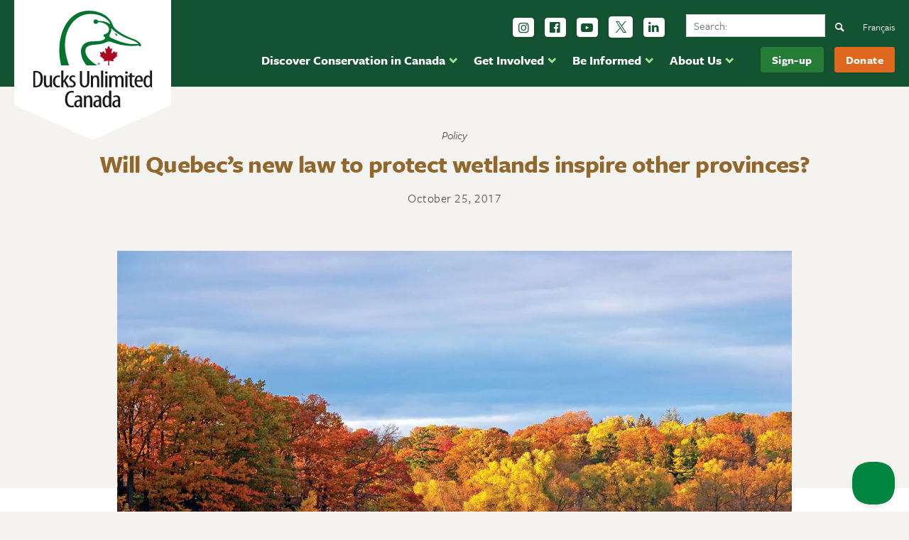

--- FILE ---
content_type: text/html; charset=UTF-8
request_url: https://www.ducks.ca/stories/policy/quebecs-new-law/
body_size: 21886
content:

<!doctype html>
<!--[if lt IE 7]><html class="no-js ie ie6 lt-ie9 lt-ie8 lt-ie7" lang="duc"> <![endif]-->
<!--[if IE 7]><html class="no-js ie ie7 lt-ie9 lt-ie8" lang="duc"> <![endif]-->
<!--[if IE 8]><html class="no-js ie ie8 lt-ie9" lang="duc"> <![endif]-->
<!--[if gt IE 8]><!--><html class="no-js" lang="duc"> <!--<![endif]-->
<head>
  

		
  <meta charset="UTF-8" />
<script type="text/javascript">
/* <![CDATA[ */
var gform;gform||(document.addEventListener("gform_main_scripts_loaded",function(){gform.scriptsLoaded=!0}),document.addEventListener("gform/theme/scripts_loaded",function(){gform.themeScriptsLoaded=!0}),window.addEventListener("DOMContentLoaded",function(){gform.domLoaded=!0}),gform={domLoaded:!1,scriptsLoaded:!1,themeScriptsLoaded:!1,isFormEditor:()=>"function"==typeof InitializeEditor,callIfLoaded:function(o){return!(!gform.domLoaded||!gform.scriptsLoaded||!gform.themeScriptsLoaded&&!gform.isFormEditor()||(gform.isFormEditor()&&console.warn("The use of gform.initializeOnLoaded() is deprecated in the form editor context and will be removed in Gravity Forms 3.1."),o(),0))},initializeOnLoaded:function(o){gform.callIfLoaded(o)||(document.addEventListener("gform_main_scripts_loaded",()=>{gform.scriptsLoaded=!0,gform.callIfLoaded(o)}),document.addEventListener("gform/theme/scripts_loaded",()=>{gform.themeScriptsLoaded=!0,gform.callIfLoaded(o)}),window.addEventListener("DOMContentLoaded",()=>{gform.domLoaded=!0,gform.callIfLoaded(o)}))},hooks:{action:{},filter:{}},addAction:function(o,r,e,t){gform.addHook("action",o,r,e,t)},addFilter:function(o,r,e,t){gform.addHook("filter",o,r,e,t)},doAction:function(o){gform.doHook("action",o,arguments)},applyFilters:function(o){return gform.doHook("filter",o,arguments)},removeAction:function(o,r){gform.removeHook("action",o,r)},removeFilter:function(o,r,e){gform.removeHook("filter",o,r,e)},addHook:function(o,r,e,t,n){null==gform.hooks[o][r]&&(gform.hooks[o][r]=[]);var d=gform.hooks[o][r];null==n&&(n=r+"_"+d.length),gform.hooks[o][r].push({tag:n,callable:e,priority:t=null==t?10:t})},doHook:function(r,o,e){var t;if(e=Array.prototype.slice.call(e,1),null!=gform.hooks[r][o]&&((o=gform.hooks[r][o]).sort(function(o,r){return o.priority-r.priority}),o.forEach(function(o){"function"!=typeof(t=o.callable)&&(t=window[t]),"action"==r?t.apply(null,e):e[0]=t.apply(null,e)})),"filter"==r)return e[0]},removeHook:function(o,r,t,n){var e;null!=gform.hooks[o][r]&&(e=(e=gform.hooks[o][r]).filter(function(o,r,e){return!!(null!=n&&n!=o.tag||null!=t&&t!=o.priority)}),gform.hooks[o][r]=e)}});
/* ]]> */
</script>

  <meta name="viewport" content="width=device-width, initial-scale=1.0">
  <meta http-equiv="X-UA-Compatible" content="IE=edge">
  <meta name="google-site-verification" content="BUsFprrdxdieU1ql5v0bkXZIO7FwH_n4CwZltnh89Vs" />
  <link href="[data-uri]" rel="icon" type="image/x-icon">
<!-- Google Tag Manager 2025 -->
<script>(function(w,d,s,l,i){w[l]=w[l]||[];w[l].push({'gtm.start':
new Date().getTime(),event:'gtm.js'});var f=d.getElementsByTagName(s)[0],
j=d.createElement(s),dl=l!='dataLayer'?'&l='+l:'';j.async=true;j.src=
'https://www.googletagmanager.com/gtm.js?id='+i+dl;f.parentNode.insertBefore(j,f);
})(window,document,'script','dataLayer','GTM-T76C2Z7');</script>
<!-- End Google Tag Manager 2025 -->
  <link rel="author" href="https://www.ducks.ca/wp-content/themes/duc/humans.txt" />
  
  <link rel="home" href="https://www.ducks.ca" />
<link rel="apple-touch-icon" sizes="180x180" href="/apple-touch-icon.png">
<link rel="icon" type="image/png" sizes="32x32" href="/favicon-32x32.png">
<link rel="icon" type="image/png" sizes="16x16" href="/favicon-16x16.png">
<link rel="manifest" href="/site.webmanifest">
<link rel="mask-icon" href="/safari-pinned-tab.svg" color="#135331">
<meta name="msapplication-TileColor" content="#ffffff">
<meta name="theme-color" content="#ffffff">


<!-- Meta Pixel Code -->
<script>
!function(f,b,e,v,n,t,s)
{if(f.fbq)return;n=f.fbq=function(){n.callMethod?
n.callMethod.apply(n,arguments):n.queue.push(arguments)};
if(!f._fbq)f._fbq=n;n.push=n;n.loaded=!0;n.version='2.0';
n.queue=[];t=b.createElement(e);t.async=!0;
t.src=v;s=b.getElementsByTagName(e)[0];
s.parentNode.insertBefore(t,s)}(window, document,'script',
'https://connect.facebook.net/en_US/fbevents.js');
fbq('init', '1307598842655627');
fbq('track', 'PageView');
</script>
<noscript><img height="1" width="1" style="display:none"
src="https://www.facebook.com/tr?id=1307598842655627&ev=PageView&noscript=1"
/></noscript>
<!-- End Meta Pixel Code -->


<!-- Global site tag (gtag.js) - Google Ads: 1011148027 
<script async src="https://www.googletagmanager.com/gtag/js?id=AW-1011148027"></script>
<script>
  window.dataLayer = window.dataLayer || [];
  function gtag(){dataLayer.push(arguments);}
  gtag('js', new Date());
  gtag('config', 'AW-1011148027');
</script>
 End Google Tag Manager -->

  
    
  <style type="text/css" rel="stylesheet" >
  @font-face {font-family: 'fontello';src: url('/wp-content/themes/duc/dist/fonts/fontello.eot?79526452');src: url('/wp-content/themes/duc/dist/fonts/fontello.eot?79526452#iefix') format('embedded-opentype'), url('/wp-content/themes/duc/dist/fonts/fontello.woff2?79526452') format('woff2'), url('/wp-content/themes/duc/dist/fonts/fontello.woff?79526452') format('woff'), url('/wp-content/themes/duc/dist/fonts/fontello.ttf?79526452') format('truetype'), url('/wp-content/themes/duc/dist/fonts/fontello.svg?79526452#fontello') format('svg');font-weight: normal;font-style: normal;font-display: swap;}[class^="icon-"]:before, [class*=" icon-"]:before {font-family: "fontello";font-style: normal;font-weight: normal;speak: never;display: inline-block;text-decoration: inherit;width: 1em;margin-right: .2em;text-align: center;font-variant: normal;text-transform: none;line-height: 1em;margin-left: .2em;-webkit-font-smoothing: antialiased;-moz-osx-font-smoothing: grayscale;}.icon-down-open:before {content: '\e800';}.icon-left-open:before {content: '\e801';}.icon-right-open:before {content: '\e802';}.icon-up-open:before {content: '\e803';}.icon-chat:before {content: '\e804';}.icon-location:before {content: '\e805';}.icon-bell:before {content: '\e806';}.icon-heart:before {content: '\e807';}.icon-cancel:before {content: '\e808';}.icon-search:before {content: '\e809';}.icon-twitter:before {content: '\f099';}.icon-rss:before {content: '\f09e';}.icon-linkedin:before {content: '\f0e1';}.icon-bell-alt:before {content: '\f0f3';}.icon-food:before {content: '\f0f5';}.icon-calendar-empty:before {content: '\f133';}.icon-ticket:before {content: '\f145';}.icon-youtube-play:before {content: '\f16a';}.icon-instagram:before {content: '\f16d';}.icon-bicycle:before {content: '\f206';}.icon-facebook:before,.icon-facebook-official:before {content: '\f230';}.icon-handshake-o:before {content: '\f2b5';}
  </style>
  
  <meta name='robots' content='index, follow, max-image-preview:large, max-snippet:-1, max-video-preview:-1' />
	<style>img:is([sizes="auto" i], [sizes^="auto," i]) { contain-intrinsic-size: 3000px 1500px }</style>
	<link rel="alternate" hreflang="en" href="https://www.ducks.ca/stories/policy/quebecs-new-law/" />
<link rel="alternate" hreflang="fr" href="https://www.canards.ca/recits/politiques/quebec-defense-milieux-humides/" />
<link rel="alternate" hreflang="x-default" href="https://www.ducks.ca/stories/policy/quebecs-new-law/" />
<script id="cookieyes" type="text/javascript" src="https://cdn-cookieyes.com/client_data/5334ec02d5456ff7ca9b73bf/script.js"></script>
	<!-- This site is optimized with the Yoast SEO plugin v24.6 - https://yoast.com/wordpress/plugins/seo/ -->
	<title>Will Quebec’s new law to protect wetlands inspire other provinces? &#8212; Ducks Unlimited Canada</title>
	<link rel="canonical" href="https://www.ducks.ca/stories/policy/quebecs-new-law/" />
	<meta property="og:locale" content="en_US" />
	<meta property="og:type" content="article" />
	<meta property="og:title" content="Will Quebec’s new law to protect wetlands inspire other provinces? &#8212; Ducks Unlimited Canada" />
	<meta property="og:description" content="In an act of political leadership and courage, the province of Quebec has given a degree of hope to all Canadians." />
	<meta property="og:url" content="https://www.ducks.ca/stories/policy/quebecs-new-law/" />
	<meta property="og:site_name" content="Ducks Unlimited Canada" />
	<meta property="article:publisher" content="http://facebook.com/ducksunlimitedcanada" />
	<meta property="article:modified_time" content="2017-12-08T15:59:45+00:00" />
	<meta property="og:image" content="https://www.ducks.ca/assets/2017/10/quebec.jpg" />
	<meta property="og:image:width" content="1600" />
	<meta property="og:image:height" content="1067" />
	<meta property="og:image:type" content="image/jpeg" />
	<meta name="twitter:card" content="summary_large_image" />
	<meta name="twitter:site" content="@ducanada" />
	<meta name="twitter:label1" content="Est. reading time" />
	<meta name="twitter:data1" content="3 minutes" />
	<script type="application/ld+json" class="yoast-schema-graph">{"@context":"https://schema.org","@graph":[{"@type":"Article","@id":"https://www.ducks.ca/stories/policy/quebecs-new-law/#article","isPartOf":{"@id":"https://www.ducks.ca/stories/policy/quebecs-new-law/"},"author":{"name":"setter_upper","@id":"https://www.ducks.ca/#/schema/person/8226a2b8cb3719686ccbf9a97da49884"},"headline":"Will Quebec’s new law to protect wetlands inspire other provinces?","datePublished":"2017-10-25T20:11:37+00:00","dateModified":"2017-12-08T15:59:45+00:00","mainEntityOfPage":{"@id":"https://www.ducks.ca/stories/policy/quebecs-new-law/"},"wordCount":532,"publisher":{"@id":"https://www.ducks.ca/#organization"},"image":{"@id":"https://www.ducks.ca/stories/policy/quebecs-new-law/#primaryimage"},"thumbnailUrl":"https://www.ducks.ca/assets/2017/10/quebec.jpg","inLanguage":"duc"},{"@type":"WebPage","@id":"https://www.ducks.ca/stories/policy/quebecs-new-law/","url":"https://www.ducks.ca/stories/policy/quebecs-new-law/","name":"Will Quebec’s new law to protect wetlands inspire other provinces? &#8212; Ducks Unlimited Canada","isPartOf":{"@id":"https://www.ducks.ca/#website"},"primaryImageOfPage":{"@id":"https://www.ducks.ca/stories/policy/quebecs-new-law/#primaryimage"},"image":{"@id":"https://www.ducks.ca/stories/policy/quebecs-new-law/#primaryimage"},"thumbnailUrl":"https://www.ducks.ca/assets/2017/10/quebec.jpg","datePublished":"2017-10-25T20:11:37+00:00","dateModified":"2017-12-08T15:59:45+00:00","breadcrumb":{"@id":"https://www.ducks.ca/stories/policy/quebecs-new-law/#breadcrumb"},"inLanguage":"duc","potentialAction":[{"@type":"ReadAction","target":["https://www.ducks.ca/stories/policy/quebecs-new-law/"]}]},{"@type":"ImageObject","inLanguage":"duc","@id":"https://www.ducks.ca/stories/policy/quebecs-new-law/#primaryimage","url":"https://www.ducks.ca/assets/2017/10/quebec.jpg","contentUrl":"https://www.ducks.ca/assets/2017/10/quebec.jpg","width":1600,"height":1067,"caption":"©Orchidpoet/iStockPhoto.com"},{"@type":"BreadcrumbList","@id":"https://www.ducks.ca/stories/policy/quebecs-new-law/#breadcrumb","itemListElement":[{"@type":"ListItem","position":1,"name":"Home","item":"https://www.ducks.ca/"},{"@type":"ListItem","position":2,"name":"Will Quebec’s new law to protect wetlands inspire other provinces?"}]},{"@type":"WebSite","@id":"https://www.ducks.ca/#website","url":"https://www.ducks.ca/","name":"Ducks Unlimited Canada","description":"Conserving Canada&#039;s Wetlands","publisher":{"@id":"https://www.ducks.ca/#organization"},"potentialAction":[{"@type":"SearchAction","target":{"@type":"EntryPoint","urlTemplate":"https://www.ducks.ca/?s={search_term_string}"},"query-input":{"@type":"PropertyValueSpecification","valueRequired":true,"valueName":"search_term_string"}}],"inLanguage":"duc"},{"@type":"Organization","@id":"https://www.ducks.ca/#organization","name":"Ducks Unlimited Canada","url":"https://www.ducks.ca/","logo":{"@type":"ImageObject","inLanguage":"duc","@id":"https://www.ducks.ca/#/schema/logo/image/","url":"https://www.ducks.ca/assets/2022/06/11b-DUC-tagline-4c.png","contentUrl":"https://www.ducks.ca/assets/2022/06/11b-DUC-tagline-4c.png","width":2000,"height":575,"caption":"Ducks Unlimited Canada"},"image":{"@id":"https://www.ducks.ca/#/schema/logo/image/"},"sameAs":["http://facebook.com/ducksunlimitedcanada","https://x.com/ducanada","https://www.youtube.com/channel/UCR5V5lumfBOHkGOYxKbghsg","https://www.instagram.com/ducksunlimitedcanada/?hl=en"]},{"@type":"Person","@id":"https://www.ducks.ca/#/schema/person/8226a2b8cb3719686ccbf9a97da49884","name":"setter_upper"}]}</script>
	<!-- / Yoast SEO plugin. -->


<link rel='dns-prefetch' href='//www.google.com' />
<link rel='dns-prefetch' href='//use.typekit.net' />
<link rel='dns-prefetch' href='//fonts.gstatic.com' />
<link rel='dns-prefetch' href='//ajax.googleapis.com' />
<link rel='dns-prefetch' href='//apis.google.com' />
<link rel='dns-prefetch' href='//google-analytics.com' />
<link rel='dns-prefetch' href='//www.google-analytics.com' />
<link rel='dns-prefetch' href='//ssl.google-analytics.com' />
<link rel='dns-prefetch' href='//youtube.com' />
<link rel='dns-prefetch' href='//connnect.facebook.net' />
<link rel='dns-prefetch' href='//diffuser-cdn.app-us1.com' />
<link href='//use.typekit.net' rel='preconnect' />
<link href='//p.typekit.net' rel='preconnect' />
<link href='//connnect.facebook.net' rel='preconnect' />
<link href='//www.google-analytics.com' rel='preconnect' />
<link href='//diffuser-cdn.app-us1.com' rel='preconnect' />
<link rel='stylesheet' id='wp-block-library-css' href='https://www.ducks.ca/wp-includes/css/dist/block-library/style.min.css?ver=6.7.3' type='text/css' media='all' />
<link rel='stylesheet' id='activecampaign-form-block-css' href='https://www.ducks.ca/assets/hummingbird-assets/d438e446304ea3b3d27d77d96641f5d9.css' type='text/css' media='all' />
<style id='classic-theme-styles-inline-css' type='text/css'>
/*! This file is auto-generated */
.wp-block-button__link{color:#fff;background-color:#32373c;border-radius:9999px;box-shadow:none;text-decoration:none;padding:calc(.667em + 2px) calc(1.333em + 2px);font-size:1.125em}.wp-block-file__button{background:#32373c;color:#fff;text-decoration:none}
</style>
<style id='global-styles-inline-css' type='text/css'>
:root{--wp--preset--aspect-ratio--square: 1;--wp--preset--aspect-ratio--4-3: 4/3;--wp--preset--aspect-ratio--3-4: 3/4;--wp--preset--aspect-ratio--3-2: 3/2;--wp--preset--aspect-ratio--2-3: 2/3;--wp--preset--aspect-ratio--16-9: 16/9;--wp--preset--aspect-ratio--9-16: 9/16;--wp--preset--color--black: #000000;--wp--preset--color--cyan-bluish-gray: #abb8c3;--wp--preset--color--white: #ffffff;--wp--preset--color--pale-pink: #f78da7;--wp--preset--color--vivid-red: #cf2e2e;--wp--preset--color--luminous-vivid-orange: #ff6900;--wp--preset--color--luminous-vivid-amber: #fcb900;--wp--preset--color--light-green-cyan: #7bdcb5;--wp--preset--color--vivid-green-cyan: #00d084;--wp--preset--color--pale-cyan-blue: #8ed1fc;--wp--preset--color--vivid-cyan-blue: #0693e3;--wp--preset--color--vivid-purple: #9b51e0;--wp--preset--gradient--vivid-cyan-blue-to-vivid-purple: linear-gradient(135deg,rgba(6,147,227,1) 0%,rgb(155,81,224) 100%);--wp--preset--gradient--light-green-cyan-to-vivid-green-cyan: linear-gradient(135deg,rgb(122,220,180) 0%,rgb(0,208,130) 100%);--wp--preset--gradient--luminous-vivid-amber-to-luminous-vivid-orange: linear-gradient(135deg,rgba(252,185,0,1) 0%,rgba(255,105,0,1) 100%);--wp--preset--gradient--luminous-vivid-orange-to-vivid-red: linear-gradient(135deg,rgba(255,105,0,1) 0%,rgb(207,46,46) 100%);--wp--preset--gradient--very-light-gray-to-cyan-bluish-gray: linear-gradient(135deg,rgb(238,238,238) 0%,rgb(169,184,195) 100%);--wp--preset--gradient--cool-to-warm-spectrum: linear-gradient(135deg,rgb(74,234,220) 0%,rgb(151,120,209) 20%,rgb(207,42,186) 40%,rgb(238,44,130) 60%,rgb(251,105,98) 80%,rgb(254,248,76) 100%);--wp--preset--gradient--blush-light-purple: linear-gradient(135deg,rgb(255,206,236) 0%,rgb(152,150,240) 100%);--wp--preset--gradient--blush-bordeaux: linear-gradient(135deg,rgb(254,205,165) 0%,rgb(254,45,45) 50%,rgb(107,0,62) 100%);--wp--preset--gradient--luminous-dusk: linear-gradient(135deg,rgb(255,203,112) 0%,rgb(199,81,192) 50%,rgb(65,88,208) 100%);--wp--preset--gradient--pale-ocean: linear-gradient(135deg,rgb(255,245,203) 0%,rgb(182,227,212) 50%,rgb(51,167,181) 100%);--wp--preset--gradient--electric-grass: linear-gradient(135deg,rgb(202,248,128) 0%,rgb(113,206,126) 100%);--wp--preset--gradient--midnight: linear-gradient(135deg,rgb(2,3,129) 0%,rgb(40,116,252) 100%);--wp--preset--font-size--small: 13px;--wp--preset--font-size--medium: 20px;--wp--preset--font-size--large: 36px;--wp--preset--font-size--x-large: 42px;--wp--preset--spacing--20: 0.44rem;--wp--preset--spacing--30: 0.67rem;--wp--preset--spacing--40: 1rem;--wp--preset--spacing--50: 1.5rem;--wp--preset--spacing--60: 2.25rem;--wp--preset--spacing--70: 3.38rem;--wp--preset--spacing--80: 5.06rem;--wp--preset--shadow--natural: 6px 6px 9px rgba(0, 0, 0, 0.2);--wp--preset--shadow--deep: 12px 12px 50px rgba(0, 0, 0, 0.4);--wp--preset--shadow--sharp: 6px 6px 0px rgba(0, 0, 0, 0.2);--wp--preset--shadow--outlined: 6px 6px 0px -3px rgba(255, 255, 255, 1), 6px 6px rgba(0, 0, 0, 1);--wp--preset--shadow--crisp: 6px 6px 0px rgba(0, 0, 0, 1);}:where(.is-layout-flex){gap: 0.5em;}:where(.is-layout-grid){gap: 0.5em;}body .is-layout-flex{display: flex;}.is-layout-flex{flex-wrap: wrap;align-items: center;}.is-layout-flex > :is(*, div){margin: 0;}body .is-layout-grid{display: grid;}.is-layout-grid > :is(*, div){margin: 0;}:where(.wp-block-columns.is-layout-flex){gap: 2em;}:where(.wp-block-columns.is-layout-grid){gap: 2em;}:where(.wp-block-post-template.is-layout-flex){gap: 1.25em;}:where(.wp-block-post-template.is-layout-grid){gap: 1.25em;}.has-black-color{color: var(--wp--preset--color--black) !important;}.has-cyan-bluish-gray-color{color: var(--wp--preset--color--cyan-bluish-gray) !important;}.has-white-color{color: var(--wp--preset--color--white) !important;}.has-pale-pink-color{color: var(--wp--preset--color--pale-pink) !important;}.has-vivid-red-color{color: var(--wp--preset--color--vivid-red) !important;}.has-luminous-vivid-orange-color{color: var(--wp--preset--color--luminous-vivid-orange) !important;}.has-luminous-vivid-amber-color{color: var(--wp--preset--color--luminous-vivid-amber) !important;}.has-light-green-cyan-color{color: var(--wp--preset--color--light-green-cyan) !important;}.has-vivid-green-cyan-color{color: var(--wp--preset--color--vivid-green-cyan) !important;}.has-pale-cyan-blue-color{color: var(--wp--preset--color--pale-cyan-blue) !important;}.has-vivid-cyan-blue-color{color: var(--wp--preset--color--vivid-cyan-blue) !important;}.has-vivid-purple-color{color: var(--wp--preset--color--vivid-purple) !important;}.has-black-background-color{background-color: var(--wp--preset--color--black) !important;}.has-cyan-bluish-gray-background-color{background-color: var(--wp--preset--color--cyan-bluish-gray) !important;}.has-white-background-color{background-color: var(--wp--preset--color--white) !important;}.has-pale-pink-background-color{background-color: var(--wp--preset--color--pale-pink) !important;}.has-vivid-red-background-color{background-color: var(--wp--preset--color--vivid-red) !important;}.has-luminous-vivid-orange-background-color{background-color: var(--wp--preset--color--luminous-vivid-orange) !important;}.has-luminous-vivid-amber-background-color{background-color: var(--wp--preset--color--luminous-vivid-amber) !important;}.has-light-green-cyan-background-color{background-color: var(--wp--preset--color--light-green-cyan) !important;}.has-vivid-green-cyan-background-color{background-color: var(--wp--preset--color--vivid-green-cyan) !important;}.has-pale-cyan-blue-background-color{background-color: var(--wp--preset--color--pale-cyan-blue) !important;}.has-vivid-cyan-blue-background-color{background-color: var(--wp--preset--color--vivid-cyan-blue) !important;}.has-vivid-purple-background-color{background-color: var(--wp--preset--color--vivid-purple) !important;}.has-black-border-color{border-color: var(--wp--preset--color--black) !important;}.has-cyan-bluish-gray-border-color{border-color: var(--wp--preset--color--cyan-bluish-gray) !important;}.has-white-border-color{border-color: var(--wp--preset--color--white) !important;}.has-pale-pink-border-color{border-color: var(--wp--preset--color--pale-pink) !important;}.has-vivid-red-border-color{border-color: var(--wp--preset--color--vivid-red) !important;}.has-luminous-vivid-orange-border-color{border-color: var(--wp--preset--color--luminous-vivid-orange) !important;}.has-luminous-vivid-amber-border-color{border-color: var(--wp--preset--color--luminous-vivid-amber) !important;}.has-light-green-cyan-border-color{border-color: var(--wp--preset--color--light-green-cyan) !important;}.has-vivid-green-cyan-border-color{border-color: var(--wp--preset--color--vivid-green-cyan) !important;}.has-pale-cyan-blue-border-color{border-color: var(--wp--preset--color--pale-cyan-blue) !important;}.has-vivid-cyan-blue-border-color{border-color: var(--wp--preset--color--vivid-cyan-blue) !important;}.has-vivid-purple-border-color{border-color: var(--wp--preset--color--vivid-purple) !important;}.has-vivid-cyan-blue-to-vivid-purple-gradient-background{background: var(--wp--preset--gradient--vivid-cyan-blue-to-vivid-purple) !important;}.has-light-green-cyan-to-vivid-green-cyan-gradient-background{background: var(--wp--preset--gradient--light-green-cyan-to-vivid-green-cyan) !important;}.has-luminous-vivid-amber-to-luminous-vivid-orange-gradient-background{background: var(--wp--preset--gradient--luminous-vivid-amber-to-luminous-vivid-orange) !important;}.has-luminous-vivid-orange-to-vivid-red-gradient-background{background: var(--wp--preset--gradient--luminous-vivid-orange-to-vivid-red) !important;}.has-very-light-gray-to-cyan-bluish-gray-gradient-background{background: var(--wp--preset--gradient--very-light-gray-to-cyan-bluish-gray) !important;}.has-cool-to-warm-spectrum-gradient-background{background: var(--wp--preset--gradient--cool-to-warm-spectrum) !important;}.has-blush-light-purple-gradient-background{background: var(--wp--preset--gradient--blush-light-purple) !important;}.has-blush-bordeaux-gradient-background{background: var(--wp--preset--gradient--blush-bordeaux) !important;}.has-luminous-dusk-gradient-background{background: var(--wp--preset--gradient--luminous-dusk) !important;}.has-pale-ocean-gradient-background{background: var(--wp--preset--gradient--pale-ocean) !important;}.has-electric-grass-gradient-background{background: var(--wp--preset--gradient--electric-grass) !important;}.has-midnight-gradient-background{background: var(--wp--preset--gradient--midnight) !important;}.has-small-font-size{font-size: var(--wp--preset--font-size--small) !important;}.has-medium-font-size{font-size: var(--wp--preset--font-size--medium) !important;}.has-large-font-size{font-size: var(--wp--preset--font-size--large) !important;}.has-x-large-font-size{font-size: var(--wp--preset--font-size--x-large) !important;}
:where(.wp-block-post-template.is-layout-flex){gap: 1.25em;}:where(.wp-block-post-template.is-layout-grid){gap: 1.25em;}
:where(.wp-block-columns.is-layout-flex){gap: 2em;}:where(.wp-block-columns.is-layout-grid){gap: 2em;}
:root :where(.wp-block-pullquote){font-size: 1.5em;line-height: 1.6;}
</style>
<link rel='stylesheet' id='wphb-1-css' href='https://www.ducks.ca/assets/hummingbird-assets/ce86f530dc02706edd340fe14b5d1b36.css' type='text/css' media='all' />
<link rel='stylesheet' id='duc_font-css' href='https://use.typekit.net/uds6bcz.css' type='text/css' media='all' />
<link rel='stylesheet' id='duc_css-css' href='https://www.ducks.ca/assets/hummingbird-assets/8f8e8e8ab978bcf96538fe34eeedd02d.css' type='text/css' media='all' />
<link rel='stylesheet' id='wphb-2-css' href='https://www.ducks.ca/assets/hummingbird-assets/c5d62e50f8d8399bb3ffee7ce06d598d.css' type='text/css' media='all' />
<!--n2css--><!--n2js--><script type="text/javascript" src="https://www.ducks.ca/assets/hummingbird-assets/d8f19fb25479a626d0eb1f92f9784216.js" id="wphb-3-js"></script>
<script type="text/javascript" defer='defer' src="https://www.ducks.ca/wp-content/plugins/gravityforms/js/jquery.json.min.js?ver=2.9.25" id="gform_json-js"></script>
<script type="text/javascript" id="gform_gravityforms-js-extra">
/* <![CDATA[ */
var gf_global = {"gf_currency_config":{"name":"Canadian Dollar","symbol_left":"$","symbol_right":"CAD","symbol_padding":" ","thousand_separator":",","decimal_separator":".","decimals":2,"code":"CAD"},"base_url":"https:\/\/www.ducks.ca\/wp-content\/plugins\/gravityforms","number_formats":[],"spinnerUrl":"https:\/\/www.ducks.ca\/wp-content\/plugins\/gravityforms\/images\/spinner.svg","version_hash":"f40e706e996706777ee3410dea42c66a","strings":{"newRowAdded":"New row added.","rowRemoved":"Row removed","formSaved":"The form has been saved.  The content contains the link to return and complete the form."}};
var gform_i18n = {"datepicker":{"days":{"monday":"Mo","tuesday":"Tu","wednesday":"We","thursday":"Th","friday":"Fr","saturday":"Sa","sunday":"Su"},"months":{"january":"January","february":"February","march":"March","april":"April","may":"May","june":"June","july":"July","august":"August","september":"September","october":"October","november":"November","december":"December"},"firstDay":0,"iconText":"Select date"}};
var gf_legacy_multi = {"4":"1"};
var gform_gravityforms = {"strings":{"invalid_file_extension":"This type of file is not allowed. Must be one of the following:","delete_file":"Delete this file","in_progress":"in progress","file_exceeds_limit":"File exceeds size limit","illegal_extension":"This type of file is not allowed.","max_reached":"Maximum number of files reached","unknown_error":"There was a problem while saving the file on the server","currently_uploading":"Please wait for the uploading to complete","cancel":"Cancel","cancel_upload":"Cancel this upload","cancelled":"Cancelled","error":"Error","message":"Message"},"vars":{"images_url":"https:\/\/www.ducks.ca\/wp-content\/plugins\/gravityforms\/images"}};
/* ]]> */
</script>
<script type="text/javascript" defer='defer' src="https://www.ducks.ca/wp-content/plugins/gravityforms/js/gravityforms.min.js?ver=2.9.25" id="gform_gravityforms-js"></script>
<script type="text/javascript" defer='defer' src="https://www.ducks.ca/wp-content/plugins/gravityforms/assets/js/dist/utils.min.js?ver=48a3755090e76a154853db28fc254681" id="gform_gravityforms_utils-js"></script>
<script type="text/javascript" id="wpml-xdomain-data-js-extra">
/* <![CDATA[ */
var wpml_xdomain_data = {"css_selector":"wpml-ls-item","ajax_url":"https:\/\/www.ducks.ca\/wp-admin\/admin-ajax.php","current_lang":"en","_nonce":"a0d9b424d3"};
/* ]]> */
</script>
<script type="text/javascript" src="https://www.ducks.ca/wp-content/plugins/sitepress-multilingual-cms/res/js/xdomain-data.js?ver=470000" id="wpml-xdomain-data-js" defer="defer" data-wp-strategy="defer"></script>
<link rel="https://api.w.org/" href="https://www.ducks.ca/wp-json/" /><link rel="alternate" title="JSON" type="application/json" href="https://www.ducks.ca/wp-json/wp/v2/story/34445" /><link rel="alternate" title="oEmbed (JSON)" type="application/json+oembed" href="https://www.ducks.ca/wp-json/oembed/1.0/embed?url=https%3A%2F%2Fwww.ducks.ca%2Fstories%2Fpolicy%2Fquebecs-new-law%2F" />
<link rel="alternate" title="oEmbed (XML)" type="text/xml+oembed" href="https://www.ducks.ca/wp-json/oembed/1.0/embed?url=https%3A%2F%2Fwww.ducks.ca%2Fstories%2Fpolicy%2Fquebecs-new-law%2F&#038;format=xml" />
<meta name="generator" content="WPML ver:4.7.1 stt:1,4;" />
		<script>
			document.documentElement.className = document.documentElement.className.replace('no-js', 'js');
		</script>
				<style>
			.no-js img.lazyload {
				display: none;
			}

			figure.wp-block-image img.lazyloading {
				min-width: 150px;
			}

						.lazyload {
				opacity: 0;
			}

			.lazyloading {
				border: 0 !important;
				opacity: 1;
				background: rgba(255, 255, 255, 0) url('https://www.ducks.ca/wp-content/plugins/wp-smush-pro/app/assets/images/smush-lazyloader-2.gif') no-repeat center !important;
				background-size: 16px auto !important;
				min-width: 16px;
			}

			.lazyload,
			.lazyloading {
				--smush-placeholder-width: 100px;
				--smush-placeholder-aspect-ratio: 1/1;
				width: var(--smush-placeholder-width) !important;
				aspect-ratio: var(--smush-placeholder-aspect-ratio) !important;
			}

					</style>
				<style type="text/css" id="wp-custom-css">
			.gform_confirmation_wrapper, .gform_confirmation_message {
    background: #155724 !important;
	color: #fff !important;
}
.gform_confirmation_message a{
	text-decoration: underline !important;
}

.gform_confirmation_message a:hover{
	text-decoration: none !important;
}

.gform_page_footer.top_label {
    margin-top: 2rem;
}

.gform_next_button{
	background-color: #D6CEBF !important;
}
.gform_previous_button{
	background-color: #E8DFCD !important;
}
.full-width-call-to-action__content .btn.btn-action:last-of-type {
	background-color: #247c36;
	border-color: #247c36;
}


.copyBtn:disabled{
	background-color: #f1f1f1;
	color: #333;
	cursor: not-allowed;
	border-color: #333;
}
.copyBtn svg{
	width: 16px;
  margin-right: 8px;
}

h2.fancy-title{
	text-align: left;
	position:relative;
	overflow:hidden;
	margin-top: 1rem;
}
.fancy-title:after{
	content: '';
	height: 1px;
	position: absolute;
	top: 50%;
	margin-left: 15px;
	background-color: #ccc;
	width: 100%;
}


.fs-inline-list {
  column-count: 1;
	gap: 2rem;
	list-style: none;
	margin-left: 0;
	padding-left: 0;
}

@media (min-width: 600px) {
  .fs-inline-list {
  column-count: 2
  }
}

@media (min-width: 1024px) {
  .fs-inline-list {
    column-count: 4
  }
	
	.item-col-2 > .inline-list{
		column-count: 2
	}
}

.fs-inline-list li {
  padding: 0;
}

.fs-list-group {
  display: grid;
  grid-template-columns: 1fr; /* mobile default: 1 column */
  gap: 2rem; /* spacing between items */
}

.list-group--item {
  width: 100%; /* safety reset */
}

/* column behavior */
.item-col-1 {
  grid-column: span 1; /* always full width */
}

.item-col-2 {
  grid-column: span 1; /* mobile: full width */
}

/* desktop breakpoint */
@media (min-width: 768px) {
  .fs-list-group {
    grid-template-columns: repeat(12, 1fr); /* flexible 12-col grid */
  }

  .item-col-1 {
    grid-column: span 12; /* still full width */
  }

  .item-col-2 {
    grid-column: span 6; /* 50% on desktop */
  }
}
#tablepress-38, #tablepress-39{
	line-height: 1.25;
	font-size: .85rem;
	border: 1px solid #eee;
	margin-top: 1rem;
}
#tablepress-38 td:not(first-of-type),
#tablepress-39 td:not(first-of-type),
#tablepress-38 th:not(first-of-type),
#tablepress-39 th:not(first-of-type)
{
	text-align: right;
}

#tablepress-38 .column-3,
#tablepress-39 .column-3
{
	background-color: #e07f3e;
	color: #fff;
}
#tablepress-38 .column-4,
#tablepress-39 .column-4
{
	background-color: #01853f;
	color: #fff;
}

.news-release-content ul a,
.news-release-content ol a
{
    text-decoration: underline !important;
}		</style>
		
      </head>
  <body class="story-template-default single single-story postid-34445 quebecs-new-law lang-en modula-best-grid-gallery">


    <a class="sreader-only" href="#main-content">Skip to main content</a>
    
 
    <main id="content">
        
  <header id="masthead" class="main-header header py-3">
      <div class="header__items container d-flex justify-content-end container position-relative">
      <a href="https://www.ducks.ca" class="logo position-absolute" alt="Ducks Unlimited Canada">
        <img src="https://www.ducks.ca/wp-content/themes/duc/dist/images/duc-logo-en.svg" width="221" alt="Ducks Unlimited Canada" class="logo__image" loading="lazy">
      </a>
      <div class="navigation-wrap">

        <nav class="main-nav d-flex mt-2 order-2"  aria-label="Main">
          <ul class="main-menu">
                                                      <li class="main-menu__item mr-3">
                              <a href="#" class="top-link pr-3  menu-item menu-item-type-custom menu-item-object-custom menu-item-107945 menu-item-has-children" data-dropdown="discover-conservation-in-canada">Discover Conservation in Canada</a>
                              </li>
                                                      <li class="main-menu__item mr-3">
                              <a href="#" class="top-link pr-3  menu-item menu-item-type-custom menu-item-object-custom menu-item-108009 menu-item-has-children" data-dropdown="get-involved">Get Involved</a>
                              </li>
                                                      <li class="main-menu__item mr-3">
                              <a href="#" class="top-link pr-3  menu-item menu-item-type-custom menu-item-object-custom menu-item-108032 menu-item-has-children" data-dropdown="be-informed">Be Informed</a>
                              </li>
                                                      <li class="main-menu__item mr-3">
                              <a href="#" class="top-link pr-3  menu-item menu-item-type-custom menu-item-object-custom menu-item-108043 menu-item-has-children" data-dropdown="about-us">About Us</a>
                              </li>
                      </ul>
          <ul class="menu">
                                       <li>
                  <a href="https://www.ducks.ca/how-to-help/stay-informed/" target="" class="menu__item btn btn-sm btn-primary menu-item menu-item-type-post_type menu-item-object-page menu-item-108395" aria-haspopup="false">Sign-up</a>
                </li>
                              <li>
                  <a href="https://www.ducks.ca/how-to-help/donation-options/" target="" class="menu__item btn btn-sm btn-action menu-item menu-item-type-post_type menu-item-object-page menu-item-108396" aria-haspopup="false">Donate</a>
                </li>
                            </ul>
        </nav>
                  
          <nav class="secondary-menu d-flex"  aria-label="secondary">
             <ul class="menu mr-4">
                                <li class="d-flex align-item-center">
                
                  <a href="https://www.instagram.com/ducksunlimitedcanada/" class="btn btn-social" target="_blank" ><span class=" icon-instagram menu-item menu-item-type-custom menu-item-object-custom menu-item-107940"></span><span class="sr-only">Follow us on Instagram</span></a>
                </li>
                              <li class="d-flex align-item-center">
                
                  <a href="http://facebook.com/ducksunlimitedcanada" class="btn btn-social" target="_blank" ><span class=" icon-facebook menu-item menu-item-type-custom menu-item-object-custom menu-item-107941"></span><span class="sr-only">Follow us Facebook</span></a>
                </li>
                              <li class="d-flex align-item-center">
                
                  <a href="https://www.youtube.com/channel/UCR5V5lumfBOHkGOYxKbghsg" class="btn btn-social" target="_blank" ><span class=" icon-youtube-play menu-item menu-item-type-custom menu-item-object-custom menu-item-107942"></span><span class="sr-only">Subscribe to us on YouTube</span></a>
                </li>
                              <li class="d-flex align-item-center">
                
                  <a href="https://x.com/ducanada" class="btn btn-social" target="_blank" ><span class=" icon-x-twitter menu-item menu-item-type-custom menu-item-object-custom menu-item-107943"></span><span class="sr-only">Follow us on X</span></a>
                </li>
                              <li class="d-flex align-item-center">
                
                  <a href="https://www.linkedin.com/company/ducks-unlimited-canada/" class="btn btn-social" target="_blank" ><span class=" icon-linkedin menu-item menu-item-type-custom menu-item-object-custom menu-item-107944"></span><span class="sr-only">Follow us on LinkedIn</span></a>
                </li>
                          </ul>
              <form action="https://www.ducks.ca" id="search-form" class="align-item-center">
                <div class="input-group">
                <label for="s" class="sr-only">Search Ducks Unlimited Canada</label>
                <input type="search" class="form-control form-control-sm" id="search" name="s" role="searchbox" placeholder="Search:" aria-label="Search box">
                <div class="input-group-append">
                <button type="submit" id="search-duc" class="btn btn-simple btn-sm"><span class="fa icon-search"></span><span class="sr-only">Search</span></button>
                </div>
                </div>
              </form>
            <ul class="menu ml-2">
                                <li>
                  <a href="https://www.canards.ca/recits/politiques/quebec-defense-milieux-humides/" target="" class="menu__item p-0 menu-item wpml-ls-slot-1089 wpml-ls-item wpml-ls-item-fr wpml-ls-menu-item wpml-ls-first-item wpml-ls-last-item menu-item-type-wpml_ls_menu_item menu-item-object-wpml_ls_menu_item menu-item-wpml-ls-1089-fr" aria-haspopup="false">
<span class="wpml-ls-native" lang="fr">Français</span></a>
                </li>
                          </ul>
          </nav>
              </div>
    </div>
    <div class="dropdown-root">
      <div class="dropdown-background" aria-hidden="true">
        <span class="dropdown-background__arrow"></span>
      </div>
      <div class="dropdown-container">
                                        <div class="dropdown dropdown--discover-conservation-in-canada" data-dropdown="discover-conservation-in-canada">
            <div class="dropdown__content">
              <div class="top-section">
                <ul>
                  <li><span class="primary-link primary-link--discover-conservation-in-canada">Discover Conservation in Canada</span></li>
                </ul>
                <p></p>
                                  <div class="grid">
                                            <div class="cell cell-third">
                          <p class="h3 primary-link text-sm-left"><strong>By Province</strong></p>
                                                      <ul>
                                                              <li><a href="https://www.ducks.ca/places/british-columbia/" class="menu-link" target=>British Columbia</a></li>
                                                              <li><a href="https://www.ducks.ca/places/alberta/" class="menu-link" target=>Alberta</a></li>
                                                              <li><a href="https://www.ducks.ca/places/saskatchewan/" class="menu-link" target=>Saskatchewan</a></li>
                                                              <li><a href="https://www.ducks.ca/places/manitoba/" class="menu-link" target=>Manitoba</a></li>
                                                              <li><a href="https://www.ducks.ca/places/ontario/" class="menu-link" target=>Ontario</a></li>
                                                              <li><a href="https://www.ducks.ca/places/quebec/" class="menu-link" target=>Québec</a></li>
                                                              <li><a href="https://www.ducks.ca/places/nova-scotia/" class="menu-link" target=>Nova Scotia</a></li>
                                                              <li><a href="https://www.ducks.ca/places/newfoundland-labrador/" class="menu-link" target=>Newfoundland &#038; Labrador</a></li>
                                                              <li><a href="https://www.ducks.ca/places/new-brunswick/" class="menu-link" target=>New Brunswick</a></li>
                                                              <li><a href="https://www.ducks.ca/places/prince-edward-island/" class="menu-link" target=>Prince Edward Island</a></li>
                                                              <li><a href="https://www.ducks.ca/places/yukon-northwest-territories/" class="menu-link" target=>Yukon &#038; Northwest Territories</a></li>
                                                          </ul>
                                                  </div>
                                            <div class="cell cell-third">
                          <p class="h3 primary-link text-sm-left"><strong>By Region</strong></p>
                                                      <ul>
                                                              <li><a href="https://www.ducks.ca/places/prairie-pothole-region/" class="menu-link" target=>Prairie Pothole Region</a></li>
                                                              <li><a href="https://www.ducks.ca/places/boreal-forest/" class="menu-link" target=>Boreal Forest</a></li>
                                                              <li><a href="https://www.ducks.ca/places/pacific-coast/" class="menu-link" target=>Pacific Coast</a></li>
                                                              <li><a href="https://www.ducks.ca/places/pacific-interior/" class="menu-link" target=>Pacific Interior</a></li>
                                                              <li><a href="https://www.ducks.ca/places/the-great-lakes-st-lawrence/" class="menu-link" target=>Great Lakes – St. Lawrence</a></li>
                                                              <li><a href="https://www.ducks.ca/places/atlantic/" class="menu-link" target=>Atlantic</a></li>
                                                          </ul>
                                                  </div>
                                            <div class="cell cell-third">
                          <p class="h3 primary-link text-sm-left"><strong>By Impact Area</strong></p>
                                                      <ul>
                                                              <li><a href="https://www.ducks.ca/our-work/biodiversity/" class="menu-link" target=>Biodiversity</a></li>
                                                              <li><a href="https://www.ducks.ca/our-work/water/" class="menu-link" target=>Clean Water</a></li>
                                                              <li><a href="https://www.ducks.ca/our-work/invasive-species/" class="menu-link" target=>Invasive Species</a></li>
                                                              <li><a href="https://www.ducks.ca/our-work/wetlands/" class="menu-link" target=>Wetlands</a></li>
                                                              <li><a href="https://www.ducks.ca/our-work/grasslands/" class="menu-link" target=>Grasslands</a></li>
                                                              <li><a href="https://www.ducks.ca/our-work/boreal-forest/" class="menu-link" target=>Boreal Forest</a></li>
                                                              <li><a href="https://www.ducks.ca/our-work/waterfowl/" class="menu-link" target=>Waterfowl</a></li>
                                                              <li><a href="https://www.ducks.ca/our-work/wildlife/" class="menu-link" target=>Wildlife</a></li>
                                                              <li><a href="https://www.ducks.ca/our-work/fish/" class="menu-link" target=>Fish Habitats</a></li>
                                                          </ul>
                                                  </div>
                                            <div class="cell cell-third">
                          <p class="h3 primary-link text-sm-left"><strong>By Program</strong></p>
                                                      <ul>
                                                              <li><a href="http://iwwr.ducks.ca/" class="menu-link" target=>Institute for Wetland &#038; Waterfowl Research</a></li>
                                                              <li><a href="https://www.ducks.ca/services/" class="menu-link" target=>Sustainable Solutions</a></li>
                                                              <li><a href="https://www.ducks.ca/our-work/national-boreal-program/" class="menu-link" target=>National Boreal Program</a></li>
                                                              <li><a href="https://ag.ducks.ca/" class="menu-link" target=>Agriculture Programs</a></li>
                                                              <li><a href="https://www.ducks.ca/our-work/science/saskatchewan-endowed-chair/" class="menu-link" target=>Endowed Chair at University of Saskatchewan</a></li>
                                                          </ul>
                                                  </div>
                                            <div class="cell cell-third">
                          <p class="h3 primary-link text-sm-left"><strong>By Approach</strong></p>
                                                      <ul>
                                                              <li><a href="https://www.ducks.ca/our-work/science/" class="menu-link" target=>Science</a></li>
                                                              <li><a href="https://www.ducks.ca/our-work/education/" class="menu-link" target=>Education</a></li>
                                                              <li><a href="https://www.ducks.ca/our-work/policy/" class="menu-link" target=>Policy</a></li>
                                                              <li><a href="https://www.ducks.ca/our-work/partnerships/" class="menu-link" target=>Our Partners</a></li>
                                                              <li><a href="https://www.ducks.ca/our-work/landowners/" class="menu-link" target=>Landowners</a></li>
                                                              <li><a href="https://www.ducks.ca/our-work/volunteers/" class="menu-link" target=>Volunteers</a></li>
                                                          </ul>
                                                  </div>
                                      </div>
                              </div>
                              <div class="bottom-section">
                                    <div class="item">
                    <a href="https://www.ducks.ca/how-to-help/donation-options/become-a-member/" class="item-link item-link--discover-conservation-in-canada">Become a Member</a>
                    <span class="text-white">Your membership is an investment in Canada’s wildlife, water quality and environment.</span> 
                  </div>
                                  </div>
                          </div>
          </div>
                                        <div class="dropdown dropdown--get-involved" data-dropdown="get-involved">
            <div class="dropdown__content">
              <div class="top-section">
                <ul>
                  <li><span class="primary-link primary-link--get-involved">Get Involved</span></li>
                </ul>
                <p></p>
                                  <div class="grid">
                                            <div class="cell cell-third">
                          <p class="h3 primary-link text-sm-left"><strong>Attend an Event</strong></p>
                                                      <ul>
                                                              <li><a href="https://www.ducks.ca/how-to-help/events/" class="menu-link" target=>Upcoming Events</a></li>
                                                              <li><a href="https://www.ducks.ca/how-to-help/get-involved/auctions/" class="menu-link" target=>Auctions and Raffles</a></li>
                                                          </ul>
                                                  </div>
                                            <div class="cell cell-third">
                          <p class="h3 primary-link text-sm-left"><strong>Be a Donor</strong></p>
                                                      <ul>
                                                              <li><a href="https://www.ducks.ca/how-to-help/donation-options/" class="menu-link" target=>Donation Options</a></li>
                                                              <li><a href="https://www.ducks.ca/how-to-help/leave-a-legacy/" class="menu-link" target=>Leave your Legacy</a></li>
                                                              <li><a href="https://www.ducks.ca/how-to-help/donation-options/become-a-member/" class="menu-link" target=>Become a Member</a></li>
                                                          </ul>
                                                  </div>
                                            <div class="cell cell-third">
                          <p class="h3 primary-link text-sm-left"><strong>Be a Volunteer</strong></p>
                                                      <ul>
                                                              <li><a href="https://www.ducks.ca/how-to-help/get-involved/volunteer/" class="menu-link" target=>Become a Volunteer</a></li>
                                                              <li><a href="https://www.ducks.ca/how-to-help/get-involved/personal-fundraisers/" class="menu-link" target=>Create a Fundraiser</a></li>
                                                              <li><a href="https://www.ducks.ca/how-to-help/get-involved/advocate/" class="menu-link" target=>Be an Advocate</a></li>
                                                          </ul>
                                                  </div>
                                            <div class="cell cell-third">
                          <p class="h3 primary-link text-sm-left"><strong>Be a Partner</strong></p>
                                                      <ul>
                                                              <li><a href="https://www.ducks.ca/how-to-help/more-ways-to-help/be-a-partner/" class="menu-link" target=>Become a Partner</a></li>
                                                              <li><a href="https://www.ducks.ca/how-to-help/more-ways-to-help/major-donor/" class="menu-link" target=>Become a Major Donor</a></li>
                                                              <li><a href="https://www.ducks.ca/our-work/landowners/" class="menu-link" target=>Share the Land</a></li>
                                                              <li><a href="https://www.ducks.ca/how-to-help/more-ways-to-help/product-donations/" class="menu-link" target=>Product Donations</a></li>
                                                          </ul>
                                                  </div>
                                      </div>
                              </div>
                              <div class="bottom-section">
                                      <div class="item">
                    <a href="https://shop.ducks.ca" class="item-link item-link--get-involved">Shop DUCGear</a>
                    <span class="text-white">Show your support for conservation and wear it with pride</span> 
                  </div>
                                  </div>
                          </div>
          </div>
                                        <div class="dropdown dropdown--be-informed" data-dropdown="be-informed">
            <div class="dropdown__content">
              <div class="top-section">
                <ul>
                  <li><span class="primary-link primary-link--be-informed">Be Informed</span></li>
                </ul>
                <p></p>
                                  <div class="grid">
                                            <div class="cell cell-third">
                          <p class="h3 primary-link text-sm-left"><strong>News & Media</strong></p>
                                                      <ul>
                                                              <li><a href="https://www.ducks.ca/conservator-magazine/" class="menu-link" target=>Conservator Magazine</a></li>
                                                              <li><a href="https://www.ducks.ca/whats-happening/" class="menu-link" target=>Stories</a></li>
                                                              <li><a href="https://www.ducks.ca/about/media-centre/" class="menu-link" target=>Media Centre</a></li>
                                                          </ul>
                                                  </div>
                                            <div class="cell cell-third">
                          <p class="h3 primary-link text-sm-left"><strong>Resources</strong></p>
                                                      <ul>
                                                              <li><a href="https://www.ducks.ca/resources/educators/" class="menu-link" target=>Educational</a></li>
                                                              <li><a href="https://www.ducks.ca/resources/landowners/" class="menu-link" target=>Landowners</a></li>
                                                              <li><a href="https://www.ducks.ca/resources/mentors-and-new-waterfowlers/" class="menu-link" target=>Mentors &#038; New Waterfowlers</a></li>
                                                              <li><a href="https://www.ducks.ca/resources/resources-for-hunters/" class="menu-link" target=>Hunting</a></li>
                                                              <li><a href="https://www.ducks.ca/species/" class="menu-link" target=>Waterfowl & Wildlife Identification</a></li>
                                                              <li><a href="https://help.ducks.ca/" class="menu-link" target=_blank>Frequently Asked Questions</a></li>
                                                          </ul>
                                                  </div>
                                      </div>
                              </div>
                              <div class="bottom-section">
                                    <div class="item">
                    <a href="https://www.ducks.ca/how-to-help/stay-informed/" class="item-link item-link--be-informed">Sign-up for our newsletter</a>
                    <span class="text-white">Keep up-to-date on conservation projects, research, education programs and more!</span> 
                  </div>
                                  </div>          
                          </div>
          </div>
                                        <div class="dropdown dropdown--about-us" data-dropdown="about-us">
            <div class="dropdown__content">
              <div class="top-section">
                <ul>
                  <li><span class="primary-link primary-link--about-us">About Us</span></li>
                </ul>
                <p></p>
                                  <div class="grid">
                                            <div class="cell cell-third">
                          <p class="h3 primary-link text-sm-left"><strong>Who we are</strong></p>
                                                      <ul>
                                                              <li><a href="https://www.ducks.ca/about/" class="menu-link" target=>About Us</a></li>
                                                              <li><a href="https://www.ducks.ca/about/our-hunting-roots/" class="menu-link" target=>Our Roots</a></li>
                                                              <li><a href="https://www.ducks.ca/about/leadership/" class="menu-link" target=>Our Team</a></li>
                                                              <li><a href="https://www.ducks.ca/our-work/partnerships/" class="menu-link" target=>Our Partners</a></li>
                                                              <li><a href="https://www.ducks.ca/about/careers/" class="menu-link" target=>Careers</a></li>
                                                          </ul>
                                                  </div>
                                            <div class="cell cell-third">
                          <p class="h3 primary-link text-sm-left"><strong>What we do</strong></p>
                                                      <ul>
                                                              <li><a href="https://www.ducks.ca/our-work/" class="menu-link" target=>Our Work</a></li>
                                                              <li><a href="https://www.ducks.ca/places/" class="menu-link" target=>Where we Work</a></li>
                                                              <li><a href="https://www.ducks.ca/about/working-with-indigenous-peoples/" class="menu-link" target=>Working with Indigenous Peoples</a></li>
                                                          </ul>
                                                  </div>
                                            <div class="cell cell-third">
                          <p class="h3 primary-link text-sm-left"><strong>Resources</strong></p>
                                                      <ul>
                                                              <li><a href="https://www.ducks.ca/about/financials-reports/" class="menu-link" target=>Annual Reports & Financials</a></li>
                                                          </ul>
                                                  </div>
                                      </div>
                              </div>
                              <div class="bottom-section">
                                    <div class="item">
                    <a href="https://www.ducks.ca/about/media-centre/" class="item-link item-link--about-us">Ducks Unlimited Canada in the news</a>
                    <span class="text-white">You can’t talk about conservation without Ducks Unlimited Canada.</span> 
                  </div>
                                  </div>                         
                
                          </div>
          </div>
              </div>
    </div>
  

</header>
<header class="header header--mobile py-3 position-relative">
  
  <div class="header__items d-flex justify-content-end container position-relative">
     <a href="https://www.ducks.ca" class="logo position-absolute" alt="Ducks Unlimited Canada">
        <img src="https://www.ducks.ca/wp-content/themes/duc/dist/images/duc-logo-en.svg" width="132" alt="Ducks Unlimited Canada" class="logo__image" loading="lazy">
      </a>
      <button class="position-relative menu-toggle hamburger hamburger--collapse" type="button" id="menu-toggle" aria-label="Mobile Navigation toggle">
        <span class="hamburger-box">
          <span class="hamburger-inner"></span>
          <span class="sr-only">Navigation Toggle</span>
        </span>
      </button>  

  </div>
  <nav class="mobile-menu" id="mobile-menu" aria-label="Mobile Navigation">
<div class="container p-3 h-100 d-flex flex-column justify-content-between">
<div class="py-2 align-item-center">
 <form action="https://www.ducks.ca" id="search-form--mobile" class="search-form--mobile">
    <div class="input-group position-relative">
      <label for="s" class="sr-only">Search Ducks Unlimited Canada</label>
      <div class="position-absolute icon-container">
      <span class="fa icon-search"></span>
      </div>
      <input type="search" class="form-control form-control-sm form-controll-round mobile-search" id="s" name="s" role="searchbox" placeholder="Search:" aria-label="Search box">
    </div>
  </form>

        
      <ul id="mobile-accordion" class="list-unstyled nav accordion">
                  <li class=" menu-item menu-item-type-custom menu-item-object-custom menu-item-107945 menu-item-has-children">
        <button class="collapsed text-white d-block w-100 level-one-toggle text-left mobile-menu__link py-2" type="button" data-toggle="collapse" data-target="#collapse-discover-conservation-in-canada" aria-expanded="true" aria-controls="collapse-discover-conservation-in-canada">Discover Conservation in Canada</button>
                    <ul id="collapse-discover-conservation-in-canada" class="mobile-menu--sub collapse list-unstyled p-3" aria-labelledby="collapse-discover-conservation-in-canada" data-parent="#mobile-accordion">
                                    <li class=" menu-item menu-item-type-custom menu-item-object-custom menu-item-107946 menu-item-has-children">
                                                                                                   <button class="collapsed text-forest-green d-block w-100 text-left mobile-menu__link py-2 level-two-toggle" type="button" data-toggle="collapse" data-target="#collapse-by-province" aria-expanded="true" aria-controls="collapse-by-province" data-siblings=".level-two-toggle">By Province</button>
                        <ul id="collapse-by-province" class="mobile-menu--sub collapse list-unstyled px-3 mb-1 ml-2">
                                                            <li class="mobile-menu__link p-0"><a href="https://www.ducks.ca/places/british-columbia/" class="py-1 d-block">British Columbia</a></li>
                                                            <li class="mobile-menu__link p-0"><a href="https://www.ducks.ca/places/alberta/" class="py-1 d-block">Alberta</a></li>
                                                            <li class="mobile-menu__link p-0"><a href="https://www.ducks.ca/places/saskatchewan/" class="py-1 d-block">Saskatchewan</a></li>
                                                            <li class="mobile-menu__link p-0"><a href="https://www.ducks.ca/places/manitoba/" class="py-1 d-block">Manitoba</a></li>
                                                            <li class="mobile-menu__link p-0"><a href="https://www.ducks.ca/places/ontario/" class="py-1 d-block">Ontario</a></li>
                                                            <li class="mobile-menu__link p-0"><a href="https://www.ducks.ca/places/quebec/" class="py-1 d-block">Québec</a></li>
                                                            <li class="mobile-menu__link p-0"><a href="https://www.ducks.ca/places/nova-scotia/" class="py-1 d-block">Nova Scotia</a></li>
                                                            <li class="mobile-menu__link p-0"><a href="https://www.ducks.ca/places/newfoundland-labrador/" class="py-1 d-block">Newfoundland &#038; Labrador</a></li>
                                                            <li class="mobile-menu__link p-0"><a href="https://www.ducks.ca/places/new-brunswick/" class="py-1 d-block">New Brunswick</a></li>
                                                            <li class="mobile-menu__link p-0"><a href="https://www.ducks.ca/places/prince-edward-island/" class="py-1 d-block">Prince Edward Island</a></li>
                                                            <li class="mobile-menu__link p-0"><a href="https://www.ducks.ca/places/yukon-northwest-territories/" class="py-1 d-block">Yukon &#038; Northwest Territories</a></li>
                                                    </ul>
                    </li>
                                    <li class=" menu-item menu-item-type-custom menu-item-object-custom menu-item-107962 menu-item-has-children">
                                                                                                   <button class="collapsed text-forest-green d-block w-100 text-left mobile-menu__link py-2 level-two-toggle" type="button" data-toggle="collapse" data-target="#collapse-by-region" aria-expanded="true" aria-controls="collapse-by-region" data-siblings=".level-two-toggle">By Region</button>
                        <ul id="collapse-by-region" class="mobile-menu--sub collapse list-unstyled px-3 mb-1 ml-2">
                                                            <li class="mobile-menu__link p-0"><a href="https://www.ducks.ca/places/prairie-pothole-region/" class="py-1 d-block">Prairie Pothole Region</a></li>
                                                            <li class="mobile-menu__link p-0"><a href="https://www.ducks.ca/places/boreal-forest/" class="py-1 d-block">Boreal Forest</a></li>
                                                            <li class="mobile-menu__link p-0"><a href="https://www.ducks.ca/places/pacific-coast/" class="py-1 d-block">Pacific Coast</a></li>
                                                            <li class="mobile-menu__link p-0"><a href="https://www.ducks.ca/places/pacific-interior/" class="py-1 d-block">Pacific Interior</a></li>
                                                            <li class="mobile-menu__link p-0"><a href="https://www.ducks.ca/places/the-great-lakes-st-lawrence/" class="py-1 d-block">Great Lakes – St. Lawrence</a></li>
                                                            <li class="mobile-menu__link p-0"><a href="https://www.ducks.ca/places/atlantic/" class="py-1 d-block">Atlantic</a></li>
                                                    </ul>
                    </li>
                                    <li class=" menu-item menu-item-type-custom menu-item-object-custom menu-item-107969 menu-item-has-children">
                                                                                                   <button class="collapsed text-forest-green d-block w-100 text-left mobile-menu__link py-2 level-two-toggle" type="button" data-toggle="collapse" data-target="#collapse-by-impact-area" aria-expanded="true" aria-controls="collapse-by-impact-area" data-siblings=".level-two-toggle">By Impact Area</button>
                        <ul id="collapse-by-impact-area" class="mobile-menu--sub collapse list-unstyled px-3 mb-1 ml-2">
                                                            <li class="mobile-menu__link p-0"><a href="https://www.ducks.ca/our-work/biodiversity/" class="py-1 d-block">Biodiversity</a></li>
                                                            <li class="mobile-menu__link p-0"><a href="https://www.ducks.ca/our-work/water/" class="py-1 d-block">Clean Water</a></li>
                                                            <li class="mobile-menu__link p-0"><a href="https://www.ducks.ca/our-work/invasive-species/" class="py-1 d-block">Invasive Species</a></li>
                                                            <li class="mobile-menu__link p-0"><a href="https://www.ducks.ca/our-work/wetlands/" class="py-1 d-block">Wetlands</a></li>
                                                            <li class="mobile-menu__link p-0"><a href="https://www.ducks.ca/our-work/grasslands/" class="py-1 d-block">Grasslands</a></li>
                                                            <li class="mobile-menu__link p-0"><a href="https://www.ducks.ca/our-work/boreal-forest/" class="py-1 d-block">Boreal Forest</a></li>
                                                            <li class="mobile-menu__link p-0"><a href="https://www.ducks.ca/our-work/waterfowl/" class="py-1 d-block">Waterfowl</a></li>
                                                            <li class="mobile-menu__link p-0"><a href="https://www.ducks.ca/our-work/wildlife/" class="py-1 d-block">Wildlife</a></li>
                                                            <li class="mobile-menu__link p-0"><a href="https://www.ducks.ca/our-work/fish/" class="py-1 d-block">Fish Habitats</a></li>
                                                    </ul>
                    </li>
                                    <li class=" menu-item menu-item-type-custom menu-item-object-custom menu-item-107984 menu-item-has-children">
                                                                                                   <button class="collapsed text-forest-green d-block w-100 text-left mobile-menu__link py-2 level-two-toggle" type="button" data-toggle="collapse" data-target="#collapse-by-program" aria-expanded="true" aria-controls="collapse-by-program" data-siblings=".level-two-toggle">By Program</button>
                        <ul id="collapse-by-program" class="mobile-menu--sub collapse list-unstyled px-3 mb-1 ml-2">
                                                            <li class="mobile-menu__link p-0"><a href="http://iwwr.ducks.ca/" class="py-1 d-block">Institute for Wetland &#038; Waterfowl Research</a></li>
                                                            <li class="mobile-menu__link p-0"><a href="https://www.ducks.ca/services/" class="py-1 d-block">Sustainable Solutions</a></li>
                                                            <li class="mobile-menu__link p-0"><a href="https://www.ducks.ca/our-work/national-boreal-program/" class="py-1 d-block">National Boreal Program</a></li>
                                                            <li class="mobile-menu__link p-0"><a href="https://ag.ducks.ca/" class="py-1 d-block">Agriculture Programs</a></li>
                                                            <li class="mobile-menu__link p-0"><a href="https://www.ducks.ca/our-work/science/saskatchewan-endowed-chair/" class="py-1 d-block">Endowed Chair at University of Saskatchewan</a></li>
                                                    </ul>
                    </li>
                                    <li class=" menu-item menu-item-type-custom menu-item-object-custom menu-item-107983 menu-item-has-children">
                                                                                                   <button class="collapsed text-forest-green d-block w-100 text-left mobile-menu__link py-2 level-two-toggle" type="button" data-toggle="collapse" data-target="#collapse-by-approach" aria-expanded="true" aria-controls="collapse-by-approach" data-siblings=".level-two-toggle">By Approach</button>
                        <ul id="collapse-by-approach" class="mobile-menu--sub collapse list-unstyled px-3 mb-1 ml-2">
                                                            <li class="mobile-menu__link p-0"><a href="https://www.ducks.ca/our-work/science/" class="py-1 d-block">Science</a></li>
                                                            <li class="mobile-menu__link p-0"><a href="https://www.ducks.ca/our-work/education/" class="py-1 d-block">Education</a></li>
                                                            <li class="mobile-menu__link p-0"><a href="https://www.ducks.ca/our-work/policy/" class="py-1 d-block">Policy</a></li>
                                                            <li class="mobile-menu__link p-0"><a href="https://www.ducks.ca/our-work/partnerships/" class="py-1 d-block">Our Partners</a></li>
                                                            <li class="mobile-menu__link p-0"><a href="https://www.ducks.ca/our-work/landowners/" class="py-1 d-block">Landowners</a></li>
                                                            <li class="mobile-menu__link p-0"><a href="https://www.ducks.ca/our-work/volunteers/" class="py-1 d-block">Volunteers</a></li>
                                                    </ul>
                    </li>
                            </ul>
            </li>
                <li class=" menu-item menu-item-type-custom menu-item-object-custom menu-item-108009 menu-item-has-children">
        <button class="collapsed text-white d-block w-100 level-one-toggle text-left mobile-menu__link py-2" type="button" data-toggle="collapse" data-target="#collapse-get-involved" aria-expanded="true" aria-controls="collapse-get-involved">Get Involved</button>
                    <ul id="collapse-get-involved" class="mobile-menu--sub collapse list-unstyled p-3" aria-labelledby="collapse-get-involved" data-parent="#mobile-accordion">
                                    <li class=" menu-item menu-item-type-custom menu-item-object-custom menu-item-111108 menu-item-has-children">
                                                                                                   <button class="collapsed text-forest-green d-block w-100 text-left mobile-menu__link py-2 level-two-toggle" type="button" data-toggle="collapse" data-target="#collapse-attend-an-event" aria-expanded="true" aria-controls="collapse-attend-an-event" data-siblings=".level-two-toggle">Attend an Event</button>
                        <ul id="collapse-attend-an-event" class="mobile-menu--sub collapse list-unstyled px-3 mb-1 ml-2">
                                                            <li class="mobile-menu__link p-0"><a href="https://www.ducks.ca/how-to-help/events/" class="py-1 d-block">Upcoming Events</a></li>
                                                            <li class="mobile-menu__link p-0"><a href="https://www.ducks.ca/how-to-help/get-involved/auctions/" class="py-1 d-block">Auctions and Raffles</a></li>
                                                    </ul>
                    </li>
                                    <li class=" menu-item menu-item-type-custom menu-item-object-custom menu-item-108010 menu-item-has-children">
                                                                                                   <button class="collapsed text-forest-green d-block w-100 text-left mobile-menu__link py-2 level-two-toggle" type="button" data-toggle="collapse" data-target="#collapse-be-a-donor" aria-expanded="true" aria-controls="collapse-be-a-donor" data-siblings=".level-two-toggle">Be a Donor</button>
                        <ul id="collapse-be-a-donor" class="mobile-menu--sub collapse list-unstyled px-3 mb-1 ml-2">
                                                            <li class="mobile-menu__link p-0"><a href="https://www.ducks.ca/how-to-help/donation-options/" class="py-1 d-block">Donation Options</a></li>
                                                            <li class="mobile-menu__link p-0"><a href="https://www.ducks.ca/how-to-help/leave-a-legacy/" class="py-1 d-block">Leave your Legacy</a></li>
                                                            <li class="mobile-menu__link p-0"><a href="https://www.ducks.ca/how-to-help/donation-options/become-a-member/" class="py-1 d-block">Become a Member</a></li>
                                                    </ul>
                    </li>
                                    <li class=" menu-item menu-item-type-custom menu-item-object-custom menu-item-108016 menu-item-has-children">
                                                                                                   <button class="collapsed text-forest-green d-block w-100 text-left mobile-menu__link py-2 level-two-toggle" type="button" data-toggle="collapse" data-target="#collapse-be-a-volunteer" aria-expanded="true" aria-controls="collapse-be-a-volunteer" data-siblings=".level-two-toggle">Be a Volunteer</button>
                        <ul id="collapse-be-a-volunteer" class="mobile-menu--sub collapse list-unstyled px-3 mb-1 ml-2">
                                                            <li class="mobile-menu__link p-0"><a href="https://www.ducks.ca/how-to-help/get-involved/volunteer/" class="py-1 d-block">Become a Volunteer</a></li>
                                                            <li class="mobile-menu__link p-0"><a href="https://www.ducks.ca/how-to-help/get-involved/personal-fundraisers/" class="py-1 d-block">Create a Fundraiser</a></li>
                                                            <li class="mobile-menu__link p-0"><a href="https://www.ducks.ca/how-to-help/get-involved/advocate/" class="py-1 d-block">Be an Advocate</a></li>
                                                    </ul>
                    </li>
                                    <li class=" menu-item menu-item-type-custom menu-item-object-custom menu-item-108026 menu-item-has-children">
                                                                                                   <button class="collapsed text-forest-green d-block w-100 text-left mobile-menu__link py-2 level-two-toggle" type="button" data-toggle="collapse" data-target="#collapse-be-a-partner" aria-expanded="true" aria-controls="collapse-be-a-partner" data-siblings=".level-two-toggle">Be a Partner</button>
                        <ul id="collapse-be-a-partner" class="mobile-menu--sub collapse list-unstyled px-3 mb-1 ml-2">
                                                            <li class="mobile-menu__link p-0"><a href="https://www.ducks.ca/how-to-help/more-ways-to-help/be-a-partner/" class="py-1 d-block">Become a Partner</a></li>
                                                            <li class="mobile-menu__link p-0"><a href="https://www.ducks.ca/how-to-help/more-ways-to-help/major-donor/" class="py-1 d-block">Become a Major Donor</a></li>
                                                            <li class="mobile-menu__link p-0"><a href="https://www.ducks.ca/our-work/landowners/" class="py-1 d-block">Share the Land</a></li>
                                                            <li class="mobile-menu__link p-0"><a href="https://www.ducks.ca/how-to-help/more-ways-to-help/product-donations/" class="py-1 d-block">Product Donations</a></li>
                                                    </ul>
                    </li>
                            </ul>
            </li>
                <li class=" menu-item menu-item-type-custom menu-item-object-custom menu-item-108032 menu-item-has-children">
        <button class="collapsed text-white d-block w-100 level-one-toggle text-left mobile-menu__link py-2" type="button" data-toggle="collapse" data-target="#collapse-be-informed" aria-expanded="true" aria-controls="collapse-be-informed">Be Informed</button>
                    <ul id="collapse-be-informed" class="mobile-menu--sub collapse list-unstyled p-3" aria-labelledby="collapse-be-informed" data-parent="#mobile-accordion">
                                    <li class=" menu-item menu-item-type-custom menu-item-object-custom menu-item-108033 menu-item-has-children">
                                                                                                   <button class="collapsed text-forest-green d-block w-100 text-left mobile-menu__link py-2 level-two-toggle" type="button" data-toggle="collapse" data-target="#collapse-news-a-media" aria-expanded="true" aria-controls="collapse-news-a-media" data-siblings=".level-two-toggle">News & Media</button>
                        <ul id="collapse-news-a-media" class="mobile-menu--sub collapse list-unstyled px-3 mb-1 ml-2">
                                                            <li class="mobile-menu__link p-0"><a href="https://www.ducks.ca/conservator-magazine/" class="py-1 d-block">Conservator Magazine</a></li>
                                                            <li class="mobile-menu__link p-0"><a href="https://www.ducks.ca/whats-happening/" class="py-1 d-block">Stories</a></li>
                                                            <li class="mobile-menu__link p-0"><a href="https://www.ducks.ca/about/media-centre/" class="py-1 d-block">Media Centre</a></li>
                                                    </ul>
                    </li>
                                    <li class=" menu-item menu-item-type-custom menu-item-object-custom menu-item-108037 menu-item-has-children">
                                                                                                   <button class="collapsed text-forest-green d-block w-100 text-left mobile-menu__link py-2 level-two-toggle" type="button" data-toggle="collapse" data-target="#collapse-resources" aria-expanded="true" aria-controls="collapse-resources" data-siblings=".level-two-toggle">Resources</button>
                        <ul id="collapse-resources" class="mobile-menu--sub collapse list-unstyled px-3 mb-1 ml-2">
                                                            <li class="mobile-menu__link p-0"><a href="https://www.ducks.ca/resources/educators/" class="py-1 d-block">Educational</a></li>
                                                            <li class="mobile-menu__link p-0"><a href="https://www.ducks.ca/resources/landowners/" class="py-1 d-block">Landowners</a></li>
                                                            <li class="mobile-menu__link p-0"><a href="https://www.ducks.ca/resources/mentors-and-new-waterfowlers/" class="py-1 d-block">Mentors &#038; New Waterfowlers</a></li>
                                                            <li class="mobile-menu__link p-0"><a href="https://www.ducks.ca/resources/resources-for-hunters/" class="py-1 d-block">Hunting</a></li>
                                                            <li class="mobile-menu__link p-0"><a href="https://www.ducks.ca/species/" class="py-1 d-block">Waterfowl & Wildlife Identification</a></li>
                                                            <li class="mobile-menu__link p-0"><a href="https://help.ducks.ca/" class="py-1 d-block">Frequently Asked Questions</a></li>
                                                    </ul>
                    </li>
                            </ul>
            </li>
                <li class=" menu-item menu-item-type-custom menu-item-object-custom menu-item-108043 menu-item-has-children">
        <button class="collapsed text-white d-block w-100 level-one-toggle text-left mobile-menu__link py-2" type="button" data-toggle="collapse" data-target="#collapse-about-us" aria-expanded="true" aria-controls="collapse-about-us">About Us</button>
                    <ul id="collapse-about-us" class="mobile-menu--sub collapse list-unstyled p-3" aria-labelledby="collapse-about-us" data-parent="#mobile-accordion">
                                    <li class=" menu-item menu-item-type-custom menu-item-object-custom menu-item-108044 menu-item-has-children">
                                                                                                   <button class="collapsed text-forest-green d-block w-100 text-left mobile-menu__link py-2 level-two-toggle" type="button" data-toggle="collapse" data-target="#collapse-who-we-are" aria-expanded="true" aria-controls="collapse-who-we-are" data-siblings=".level-two-toggle">Who we are</button>
                        <ul id="collapse-who-we-are" class="mobile-menu--sub collapse list-unstyled px-3 mb-1 ml-2">
                                                            <li class="mobile-menu__link p-0"><a href="https://www.ducks.ca/about/" class="py-1 d-block">About Us</a></li>
                                                            <li class="mobile-menu__link p-0"><a href="https://www.ducks.ca/about/our-hunting-roots/" class="py-1 d-block">Our Roots</a></li>
                                                            <li class="mobile-menu__link p-0"><a href="https://www.ducks.ca/about/leadership/" class="py-1 d-block">Our Team</a></li>
                                                            <li class="mobile-menu__link p-0"><a href="https://www.ducks.ca/our-work/partnerships/" class="py-1 d-block">Our Partners</a></li>
                                                            <li class="mobile-menu__link p-0"><a href="https://www.ducks.ca/about/careers/" class="py-1 d-block">Careers</a></li>
                                                    </ul>
                    </li>
                                    <li class=" menu-item menu-item-type-custom menu-item-object-custom menu-item-108045 menu-item-has-children">
                                                                                                   <button class="collapsed text-forest-green d-block w-100 text-left mobile-menu__link py-2 level-two-toggle" type="button" data-toggle="collapse" data-target="#collapse-what-we-do" aria-expanded="true" aria-controls="collapse-what-we-do" data-siblings=".level-two-toggle">What we do</button>
                        <ul id="collapse-what-we-do" class="mobile-menu--sub collapse list-unstyled px-3 mb-1 ml-2">
                                                            <li class="mobile-menu__link p-0"><a href="https://www.ducks.ca/our-work/" class="py-1 d-block">Our Work</a></li>
                                                            <li class="mobile-menu__link p-0"><a href="https://www.ducks.ca/places/" class="py-1 d-block">Where we Work</a></li>
                                                            <li class="mobile-menu__link p-0"><a href="https://www.ducks.ca/about/working-with-indigenous-peoples/" class="py-1 d-block">Working with Indigenous Peoples</a></li>
                                                    </ul>
                    </li>
                                    <li class=" menu-item menu-item-type-custom menu-item-object-custom menu-item-108046 menu-item-has-children">
                                                                                                   <button class="collapsed text-forest-green d-block w-100 text-left mobile-menu__link py-2 level-two-toggle" type="button" data-toggle="collapse" data-target="#collapse-resources" aria-expanded="true" aria-controls="collapse-resources" data-siblings=".level-two-toggle">Resources</button>
                        <ul id="collapse-resources" class="mobile-menu--sub collapse list-unstyled px-3 mb-1 ml-2">
                                                            <li class="mobile-menu__link p-0"><a href="https://www.ducks.ca/about/financials-reports/" class="py-1 d-block">Annual Reports & Financials</a></li>
                                                    </ul>
                    </li>
                            </ul>
            </li>
                  <li class="py-2">
            <a href="https://www.canards.ca/recits/politiques/quebec-defense-milieux-humides/" target="" class="text-white mobile-menu__link p-0 menu-item wpml-ls-slot-1089 wpml-ls-item wpml-ls-item-fr wpml-ls-menu-item wpml-ls-first-item wpml-ls-last-item menu-item-type-wpml_ls_menu_item menu-item-object-wpml_ls_menu_item menu-item-wpml-ls-1089-fr" aria-haspopup="false">
<span class="wpml-ls-native" lang="fr">Français</span></a>
          </li>
              </ul>
    </div>
<div>
             <ul class="list-unstyled p-0 m-0">
                                       <li class="my-2">
                  <a href="https://www.ducks.ca/how-to-help/stay-informed/" target="" class="btn btn-lg btn-block  btn-primary menu-item menu-item-type-post_type menu-item-object-page menu-item-108395" aria-haspopup="false">Sign-up</a>
                </li>
                              <li class="my-2">
                  <a href="https://www.ducks.ca/how-to-help/donation-options/" target="" class="btn btn-lg btn-block  btn-action menu-item menu-item-type-post_type menu-item-object-page menu-item-108396" aria-haspopup="false">Donate</a>
                </li>
                            </ul>
              </div>
  </nav>
</header>

  

  <article>
    
    <div class="story-header" id="main-content" tabindex="-1" role="main">
  <div class="container">
             



  <div class="identifier  order-1">
  
          <div class="identifier__tag">
                                  <a href="https://www.ducks.ca/focus/policy/">Policy</a>                    
      </div>
      </div>
    <h1 class="story-header__title">Will Quebec’s new law to protect wetlands inspire other provinces?</h1>
        <div class="story-header__meta">
            <span class="date">October 25, 2017</span>
    </div>
  </div>
</div>


          <div class="story-featured-image">
        <div class="extra-background"></div>
        <div class="container container-story-img">
          <figure>
            <img src="https://www.ducks.ca/assets/2017/10/quebec.jpg" class="image-fluid image-featured" alt="Will Quebec’s new law to protect wetlands inspire other provinces?" loading="lazy" />
            <div class="caption">
              <span class="caption__copy"><span class="caption-credit">©Orchidpoet/iStockPhoto.com</span></span> 
                          </div>
          </figure>
        </div>
      </div>
    
    <div class="story-content story-content--migration" data-sticky-container>
      
      <div class="sharing-wrapper sticky" data-margin-top="20">
  <div class="sharing">
    <a class="sharing__item sharing__item--facebook" href="https://facebook.com/sharer.php?u=https://www.ducks.ca/stories/policy/quebecs-new-law/" title="Share Will Quebec’s new law to protect wetlands inspire other provinces? on Facebook" target="_blank">
      <span class="sharing__icon"><span class="fa icon-facebook-official"></span></span>
    </a>
    <a class="sharing__item sharing__item--twitter" href="https://twitter.com/intent/tweet?url=https://www.ducks.ca/stories/policy/quebecs-new-law/&text=Will Quebec’s new law to protect wetlands inspire other provinces?&via=ducanada" title="Share Will Quebec’s new law to protect wetlands inspire other provinces? on Twitter" target="_blank">
      <span class="sharing__icon"><span class="fa icon-x-twitter"></span></span>
    </a>
    <a class="sharing__item sharing__item--email" href="mailto:?subject=Check it out: Will Quebec’s new law to protect wetlands inspire other provinces?&body=https://www.ducks.ca/stories/policy/quebecs-new-law/" title="Share Will Quebec’s new law to protect wetlands inspire other provinces? via email">
      <span class="sharing__icon"><span class="fa icon-mail"></span></span>
    </a>
  </div>
</div>
      <div class="copy container container-medium">
        <p><em>By Nigel Simms</em></p>
<p>In an act of political leadership and courage, the province of Quebec has given a degree of hope to all Canadians.</p>
<p>Bill 132, passed unanimously by the Quebec National Assembly on June 16, provides statutory protection for all provincial wetlands and waterways. Quebec is the first province to enact a law that protects these important ecosystems. Many in the conservation world are saying, “thank you.” A more casual observer might ask: “so what?”</p>
<p>Let’s face it. Swamps have an image problem. For that matter, so do marshes and bogs. For many Canadians they’re nothing more than breeding grounds for mosquitoes, or perhaps the setting of an old Hollywood horror movie.</p>
<p>Quebec’s Minister of Sustainable Development, Environment and the Fight against Climate Change (yes, it might be the longest job title in Canadian politics) isn’t fooled by the negative image. By enacting a law to protect wetlands, David Heurtel is acknowledging the remarkable benefits of these ecosystems. Wetlands provide essential habitat for wildlife: at least 58 of Canada’s species at risk agree.</p>
<p>Wetlands clean our water. They mitigate the effects of climate change by storing carbon, which is something even the casual observer might like to know. They help prevent floods and droughts; another thing Canadians might be interested in. And wetlands can, in fact, be beautiful places where people enjoy the outdoors.</p>
<p>Yet despite the benefits, we’ve successfully eliminated up to 90 per cent of wetlands in some areas of Canada. Your typical Canadian, if they think about wetlands at all, usually tries to avoid them. Some of us are pretty good at getting rid of them entirely.</p>
<p>The Quebec law immediately changes this relationship. The vision is “no net loss” of wetlands. To achieve that, the Act respecting the conservation of wetlands and bodies of water recognizes the important role played by watershed organizations and municipalities. These people are the frontlines of sustainable development, trying to balance the needs of development and conservation in their areas. The Act also proposes a streamlined environmental approval process. It is groundbreaking legislation that, if properly enforced, has the potential to benefit agricultural, forestry, municipal and environmental interests. Imagine that.</p>
<p>It’s intriguing to see Quebec take the legislative lead in wetland conservation. We are a few months away from celebrating the 80th anniversary of Ducks Unlimited Canada. The first Canadian wetland conservation project was created in Manitoba in 1938. This is the birthplace of wetland conservation, yet from the Prairie perspective we lobby, cajole and wait for something, anything, that approaches the spirit of the Quebec legislation.</p>
<p>Other provinces have made significant strides, although none match the efforts in Quebec. Ontario announced the details of a new wetland conservation strategy in July. The plan commits to halting the net loss of wetlands by 2025 and achieving a net gain by 2030.</p>
<p>Alberta, Nova Scotia, New Brunswick and P.E.I. have wetland conservation policies in place. Maybe the move by Quebec will inspire other provinces to a greater legislative commitment. We can only hope.</p>
<p><em>Nigel Simms is DUC’s National director communications and marketing. He works from Oak Hammock Marsh, Manitoba.</em></p>

      </div>

    </div>
    
        
<section class="more-stories more-stories--posters">
  <div class="container">
         <div class="more-stories__top">
     
      <h2 class="title">
                    Read These Stories Next                          </h2>
    </div>
          
        
        <div class="duc-card-container">
                      
    
<div class="duc-card  blockLink linkify">
    <div class="visual"><img class="image-fluid" src="https://www.ducks.ca/assets/2025/02/hp01314-620x420-c-default.jpg" alt="Call for continued investment in wetland conservation in Ontario" loading="lazy" /></div>    <div>
        <header>
            <span class="label card-label">Grassroots, Policy, Wetlands</span>                        <h3 class="card-title"><a href="https://www.ducks.ca/stories/grassroots/call-for-continued-investment-in-wetland-conservation-in-ontario/">Call for continued investment in wetland conservation in Ontario
            </a></h3>
        </header>
      
                          <p class="card-excerpt">Our political leaders need to make wetland protection measures a campaign issue—and a priority for the incoming government. You can help.</p>            </div>
</div>
                      
    
<div class="duc-card  blockLink linkify">
    <div class="visual"><img class="image-fluid" src="https://www.ducks.ca/assets/2023/12/BC-fire-03-620x420-c-default.jpg" alt="Keeping water on the land" loading="lazy" /></div>    <div>
        <header>
            <span class="label card-label">Conservator, Pacific Interior, Policy</span>                        <h3 class="card-title"><a href="https://www.ducks.ca/stories/conservator/wetlands-wildfire/">Keeping water on the land
            </a></h3>
        </header>
      
                          <p class="card-excerpt">Wetlands are nature-based solutions for safer landscapes in an era of increased natural disasters.</p>            </div>
</div>
                      
    
<div class="duc-card  blockLink linkify">
    <div class="visual"><img class="image-fluid" src="https://www.ducks.ca/assets/2023/08/macpherson-ta-da-by-the-cattails-e1692028107173-620x420-c-default.jpg" alt="Building a community of lake-lovers in Saskatchewan" loading="lazy" /></div>    <div>
        <header>
            <span class="label card-label">Indigenous Partnerships, Policy, Prairie Pothole Region, Water, Wetland restoration, Wetlands</span>                        <h3 class="card-title"><a href="https://www.ducks.ca/stories/indigenous-partnerships/community-lake-lovers-saskatchewan/">Building a community of lake-lovers in Saskatchewan
            </a></h3>
        </header>
      
                          <p class="card-excerpt">Calling Lakes champion Aura Lee MacPherson sees value in a decade of community connection.</p>            </div>
</div>
                      </div>


</section>

  </article>

  
  <footer class="footer">
    <div class="container">
        <div class="d-flex row justify-content-between">
           
                       <div class="footer__logo mb-3">
               <div class="widget_text widget custom_html-3 widget_custom_html"><div class="textwidget custom-html-widget"><img src="/wp-content/themes/duc/dist/images/duc-logo-horz-en.svg" alt="Ducks Unlimited Canada" class="img-fluid" width="284" loading="lazy" /></div></div>
            </div>
                                       <div class="footer__support">
                    <div class="widget text-12 widget_text"><p><strong>Support us</strong></p>			<div class="textwidget"><p>We need your help to conserve water, wetlands, and wildlife for the generations of tomorrow.</p>
<p><a class="btn btn-action btn-sm" href="https://www.ducks.ca/how-to-help/donation-options/">Donate</a></p>
<p class="mt-4">We value your input. Help us improve our website by providing feedback.</p>
<p><strong><a href="https://www.ducks.ca/website-feedback/">Submit Website Feedback</a></strong></p>
</div>
		</div>
                </div>
                              <div class="footer__notes">
                                    <p><strong>Administration</strong></p>
                        <ul class="list-unstyled">
                                                    <li><a href="https://www.ducks.ca/about/contact/" class=" menu-item menu-item-type-post_type menu-item-object-page menu-item-148">Contact Us</a></li>
                                                    <li><a href="https://www.ducks.ca/about/careers/" class=" menu-item menu-item-type-post_type menu-item-object-page menu-item-147">Careers</a></li>
                                                    <li><a href="https://www.ducks.ca/news/" class=" menu-item menu-item-type-post_type_archive menu-item-object-news menu-item-1204">News & Press</a></li>
                                                    <li><a href="https://www.ducks.ca/whistleblowers/" class="bar-top menu-item menu-item-type-post_type menu-item-object-page menu-item-150">Whistleblowers</a></li>
                                                    <li><a href="https://www.ducks.ca/volunteer-access/" class="bar-btm menu-item menu-item-type-post_type menu-item-object-page menu-item-22078">Volunteer Login</a></li>
                                                    <li><a href="https://help.ducks.ca/" class=" menu-item menu-item-type-post_type menu-item-object-page menu-item-34321">Waterfowl FAQ</a></li>
                                            </ul>
                            
                </div>
                                <div class="footer__address">
                <div class="widget block-3 widget_block"><p><strong>Get in touch</strong></p>
<p class="phone">1 800 665-DUCK (3825)</p>
<p class="address">
<strong>Ducks Unlimited Canada</strong><br />
 PO Box 1160<br />
    Stonewall, Manitoba, Canada<br />
                    R0C 2Z0
                </p>
<p>For more information, <a href="https://help.ducks.ca/article/133-where-is-ducks-unlimited-canada-head-office" target="_blank">click here.</a></p>
</div>

                    <ul class="menu footer__social list-unstyled">
                                        <li class="d-flex align-item-center">
                    
                    <a href="https://www.instagram.com/ducksunlimitedcanada/" class="btn btn-social" target="_blank" ><span class=" icon-instagram menu-item menu-item-type-custom menu-item-object-custom menu-item-107940"></span><span class="sr-only">Follow us on Instagram</span></a>
                    </li>
                                    <li class="d-flex align-item-center">
                    
                    <a href="http://facebook.com/ducksunlimitedcanada" class="btn btn-social" target="_blank" ><span class=" icon-facebook menu-item menu-item-type-custom menu-item-object-custom menu-item-107941"></span><span class="sr-only">Follow us Facebook</span></a>
                    </li>
                                    <li class="d-flex align-item-center">
                    
                    <a href="https://www.youtube.com/channel/UCR5V5lumfBOHkGOYxKbghsg" class="btn btn-social" target="_blank" ><span class=" icon-youtube-play menu-item menu-item-type-custom menu-item-object-custom menu-item-107942"></span><span class="sr-only">Subscribe to us on YouTube</span></a>
                    </li>
                                    <li class="d-flex align-item-center">
                    
                    <a href="https://x.com/ducanada" class="btn btn-social" target="_blank" ><span class=" icon-x-twitter menu-item menu-item-type-custom menu-item-object-custom menu-item-107943"></span><span class="sr-only">Follow us on X</span></a>
                    </li>
                                    <li class="d-flex align-item-center">
                    
                    <a href="https://www.linkedin.com/company/ducks-unlimited-canada/" class="btn btn-social" target="_blank" ><span class=" icon-linkedin menu-item menu-item-type-custom menu-item-object-custom menu-item-107944"></span><span class="sr-only">Follow us on LinkedIn</span></a>
                    </li>
                                </ul>
                </div>
                        </div>
        <div class="grid mt-4">
            <div class="cell cell-sm-full cell-half">
               <div class="footer__copyright">&copy; 2026 Ducks Unlimited Canada. All rights reserved. <span class="ml-2">Charitable registration number: 11888 8957 RR0001.
</span></div>
            </div>
            <div class="cell cell-sm-full cell-half align-right align-left-sm">
                                <ul class="footer__legal-links">
                                        <li><a href="https://www.ducks.ca/privacy-policy/" class= menu-item menu-item-type-post_type menu-item-object-page menu-item-privacy-policy menu-item-179>Privacy Policy</a></li>
                                        <li><a href="https://www.ducks.ca/terms-of-use/" class= menu-item menu-item-type-post_type menu-item-object-page menu-item-180>Terms of Use</a></li>
                                    </ul>
                            </div>
        </div>
    </div>
</footer>

<script type="text/javascript" id="site_tracking-js-extra">
/* <![CDATA[ */
var php_data = {"ac_settings":{"tracking_actid":68518862,"site_tracking_default":1,"site_tracking":1},"user_email":""};
/* ]]> */
</script>
<script type="text/javascript" src="https://www.ducks.ca/assets/hummingbird-assets/3a51606d223208a94acacef7a4700e6f.js" id="site_tracking-js"></script>
<script type="text/javascript" id="duc_js-js-extra">
/* <![CDATA[ */
var wpApiSettings = {"nonce":"ac5fca515f","url":"https:\/\/www.ducks.ca\/wp-json\/","id":"34445","query":{"page":"","post_type":"story","focus":"policy","story":"quebecs-new-law","name":"quebecs-new-law"}};
var meta = {"title":"Will Quebec\u2019s new law to protect wetlands inspire other provinces?","post_type":"story"};
/* ]]> */
</script>
<script type="text/javascript" src="https://www.ducks.ca/wp-content/themes/duc/dist/./static/js/main.a0b0792a.js" id="duc_js-js"></script>
<script type="text/javascript" src="https://www.ducks.ca/assets/hummingbird-assets/8673bd8abc8e597ff26c229c9914f9a2.js" id="wphb-4-js"></script>
<script type="text/javascript" id="wphb-4-js-after">
/* <![CDATA[ */
wp.i18n.setLocaleData( { 'text direction\u0004ltr': [ 'ltr' ] } );
/* ]]> */
</script>
<script type="text/javascript" src="https://www.ducks.ca/wp-includes/js/dist/a11y.min.js?ver=3156534cc54473497e14" id="wp-a11y-js"></script>
<script type="text/javascript" src="https://www.ducks.ca/assets/hummingbird-assets/150f29e2855ff5000ea28872128a095d.js" id="wphb-5-js"></script>
<script type="text/javascript" id="gform_gravityforms_theme-js-extra">
/* <![CDATA[ */
var gform_theme_config = {"common":{"form":{"honeypot":{"version_hash":"f40e706e996706777ee3410dea42c66a"},"ajax":{"ajaxurl":"https:\/\/www.ducks.ca\/wp-admin\/admin-ajax.php","ajax_submission_nonce":"3a9e05c830","i18n":{"step_announcement":"Step %1$s of %2$s, %3$s","unknown_error":"There was an unknown error processing your request. Please try again."}}}},"hmr_dev":"","public_path":"https:\/\/www.ducks.ca\/wp-content\/plugins\/gravityforms\/assets\/js\/dist\/","config_nonce":"8e0097813c"};
/* ]]> */
</script>
<script type="text/javascript" defer='defer' src="https://www.ducks.ca/wp-content/plugins/gravityforms/assets/js/dist/scripts-theme.min.js?ver=244d9e312b90e462b62b2d9b9d415753" id="gform_gravityforms_theme-js"></script>
<script type="text/javascript" id="wphb-6-js-extra">
/* <![CDATA[ */
var gforms_recaptcha_recaptcha_strings = {"site_key":"6LfZDNAqAAAAACoZXndgN46Meb3LdKCDpFsUsZSU","ajaxurl":"https:\/\/www.ducks.ca\/wp-admin\/admin-ajax.php","nonce":"c335d8de14"};
/* ]]> */
</script>
<script type="text/javascript" src="https://www.ducks.ca/assets/hummingbird-assets/e598e22d1e049245e241cea1bd1aa564.js" id="wphb-6-js"></script>
<script type="text/javascript" id="wphb-6-js-after">
/* <![CDATA[ */
(function($){grecaptcha.ready(function(){$('.grecaptcha-badge').css('visibility','hidden');});})(jQuery);
/* ]]> */
</script>
<script type="text/javascript" src="https://www.ducks.ca/wp-content/plugins/page-links-to/dist/new-tab.js?ver=3.3.7" id="page-links-to-js"></script>
<script type="text/javascript" id="wphb-7-js-before">
/* <![CDATA[ */
const ModulaShareButtons = '{\"facebook\":\"<a class=\\\"modula-fancybox-share__button modula-fancybox-share__button--fb\\\" href=\\\"https:\\/\\/www.facebook.com\\/sharer\\/sharer.php?u={modulaShareUrl}\\\">\\n\\t\\t\\t\\t<svg viewBox=\\\"0 0 512 512\\\" xmlns=\\\"http:\\/\\/www.w3.org\\/2000\\/svg\\\"><path d=\\\"m287 456v-299c0-21 6-35 35-35h38v-63c-7-1-29-3-55-3-54 0-91 33-91 94v306m143-254h-205v72h196\\\" \\/><\\/svg>\\n\\t\\t\\t\\t<span>Facebook<\\/span><\\/a>\",\"twitter\":\"<a class=\\\"modula-fancybox-share__button modula-fancybox-share__button--tw\\\" href=\\\"https:\\/\\/twitter.com\\/intent\\/tweet?url={modulaShareUrl}&text={descr}\\\">\\n\\t\\t\\t\\t<svg xmlns=\\\"http:\\/\\/www.w3.org\\/2000\\/svg\\\" viewBox=\\\"0 0 512 512\\\" width=\\\"512px\\\" height=\\\"512px\\\" clip-rule=\\\"evenodd\\\" baseProfile=\\\"basic\\\"><polygon fill=\\\"#fff\\\" points=\\\"437.333,64 105.245,448 66.867,448 393.955,64\\\"\\/><polygon fill=\\\"#1da1f2\\\" fill-rule=\\\"evenodd\\\" points=\\\"332.571,448 83.804,74.667 178.804,74.667 427.571,448\\\" clip-rule=\\\"evenodd\\\"\\/><path fill=\\\"#fff\\\" d=\\\"M168.104,96l219.628,320h-43.733L121.371,96H168.104 M184.723,64H61.538l263.542,384h121.185L184.723,64L184.723,64z\\\"\\/><\\/svg>\\n\\t\\t\\t\\t<span>Twitter<\\/span><\\/a>\",\"pinterest\":\"<a class=\\\"modula-fancybox-share__button modula-fancybox-share__button--pt\\\" href=\\\"https:\\/\\/www.pinterest.com\\/pin\\/create\\/button\\/?url={modulaShareUrl}&description={descr}&media={media}\\\">\\n\\t\\t\\t\\t<svg viewBox=\\\"0 0 512 512\\\" xmlns=\\\"http:\\/\\/www.w3.org\\/2000\\/svg\\\"><path d=\\\"m265 56c-109 0-164 78-164 144 0 39 15 74 47 87 5 2 10 0 12-5l4-19c2-6 1-8-3-13-9-11-15-25-15-45 0-58 43-110 113-110 62 0 96 38 96 88 0 67-30 122-73 122-24 0-42-19-36-44 6-29 20-60 20-81 0-19-10-35-31-35-25 0-44 26-44 60 0 21 7 36 7 36l-30 125c-8 37-1 83 0 87 0 3 4 4 5 2 2-3 32-39 42-75l16-64c8 16 31 29 56 29 74 0 124-67 124-157 0-69-58-132-146-132z\\\" fill=\\\"#fff\\\"\\/><\\/svg>\\n\\t\\t\\t\\t<span>Pinterest<\\/span><\\/a>\",\"whatsapp\":\"<a class=\\\"modula-fancybox-share__button modula-fancybox-share__button--wa\\\" href=\\\"https:\\/\\/api.whatsapp.com\\/send?text={modulaShareUrl}&review_url=true\\\">\\n\\t\\t\\t\\t<svg aria-hidden=\\\"true\\\" focusable=\\\"false\\\" style=\\\"-ms-transform: rotate(360deg); -webkit-transform: rotate(360deg); transform: rotate(360deg);\\\" preserveAspectRatio=\\\"xMidYMid meet\\\" viewBox=\\\"0 0 1536 1600\\\"><path d=\\\"M985 878q13 0 97.5 44t89.5 53q2 5 2 15q0 33-17 76q-16 39-71 65.5T984 1158q-57 0-190-62q-98-45-170-118T476 793q-72-107-71-194v-8q3-91 74-158q24-22 52-22q6 0 18 1.5t19 1.5q19 0 26.5 6.5T610 448q8 20 33 88t25 75q0 21-34.5 57.5T599 715q0 7 5 15q34 73 102 137q56 53 151 101q12 7 22 7q15 0 54-48.5t52-48.5zm-203 530q127 0 243.5-50t200.5-134t134-200.5t50-243.5t-50-243.5T1226 336t-200.5-134T782 152t-243.5 50T338 336T204 536.5T154 780q0 203 120 368l-79 233l242-77q158 104 345 104zm0-1382q153 0 292.5 60T1315 247t161 240.5t60 292.5t-60 292.5t-161 240.5t-240.5 161t-292.5 60q-195 0-365-94L0 1574l136-405Q28 991 28 780q0-153 60-292.5T249 247T489.5 86T782 26z\\\" fill=\\\"currentColor\\\"\\/><\\/svg>\\n\\t\\t\\t\\t<span>WhatsApp<\\/span><\\/a>\",\"linkedin\":\"<a class=\\\"modula-fancybox-share__button modula-fancybox-share__button--li\\\" href=\\\"\\/\\/linkedin.com\\/shareArticle?mini=true&url={modulaShareUrl}\\\">\\n\\t\\t\\t\\t<svg aria-hidden=\\\"true\\\" focusable=\\\"false\\\" data-prefix=\\\"fab\\\" data-icon=\\\"linkedin-in\\\" class=\\\"svg-inline--fa fa-linkedin-in fa-w-14\\\" role=\\\"img\\\" xmlns=\\\"http:\\/\\/www.w3.org\\/2000\\/svg\\\" viewBox=\\\"0 0 448 512\\\"><path fill=\\\"currentColor\\\" d=\\\"M100.28 448H7.4V148.9h92.88zM53.79 108.1C24.09 108.1 0 83.5 0 53.8a53.79 53.79 0 0 1 107.58 0c0 29.7-24.1 54.3-53.79 54.3zM447.9 448h-92.68V302.4c0-34.7-.7-79.2-48.29-79.2-48.29 0-55.69 37.7-55.69 76.7V448h-92.78V148.9h89.08v40.8h1.3c12.4-23.5 42.69-48.3 87.88-48.3 94 0 111.28 61.9 111.28 142.3V448z\\\"><\\/path><\\/svg>\\n\\t\\t\\t\\t<span>LinkedIn<\\/span><\\/a>\",\"email\":\"<a class=\\\"modula-fancybox-share__button modula-fancybox-share__button--email\\\" href=\\\"mailto:?subject={subject}&body={emailMessage}\\\">\\n\\t\\t\\t\\t<svg xmlns=\\\"http:\\/\\/www.w3.org\\/2000\\/svg\\\" width=\\\"24\\\" height=\\\"24\\\" viewBox=\\\"0 0 24 24\\\"><path d=\\\"M0 3v18h24v-18h-24zm6.623 7.929l-4.623 5.712v-9.458l4.623 3.746zm-4.141-5.929h19.035l-9.517 7.713-9.518-7.713zm5.694 7.188l3.824 3.099 3.83-3.104 5.612 6.817h-18.779l5.513-6.812zm9.208-1.264l4.616-3.741v9.348l-4.616-5.607z\\\" fill=\\\"currentColor\\\"><\\/path><\\/svg>\\n\\t\\t\\t\\t<span>Email<\\/span><\\/a>\"}';
/* ]]> */
</script>
<script type="text/javascript" src="https://www.ducks.ca/assets/hummingbird-assets/17fef33bae7467a80a24fa841e486013.js" id="wphb-7-js"></script>
<script type="text/javascript" src="https://www.ducks.ca/wp-content/plugins/modula/assets/js/misc/modula-pro-tilt.js?ver=2.8.21" id="modula-pro-tilt-js"></script>
<script type="text/javascript" src="https://www.ducks.ca/wp-content/plugins/modula/assets/js/misc/modula-link.js?ver=2.8.21" id="modula-link-shortcode-js"></script>
<script type="text/javascript" id="wphb-8-js-before">
/* <![CDATA[ */
const modulaMetaVars = [];
/* ]]> */
</script>
<script type="text/javascript" src="https://www.ducks.ca/assets/hummingbird-assets/60331df4cd56ef356382b3a700fa5b35.js" id="wphb-8-js"></script>

  
    </main>

    





<script type="text/javascript">
             if (window.location.href.indexOf("ducks") > -1){
!function(e,t,n){function a(){var e=t.getElementsByTagName("script")[0],n=t.createElement("script");n.type="text/javascript",n.async=!0,n.src="https://beacon-v2.helpscout.net",e.parentNode.insertBefore(n,e)}if(e.Beacon=n=function(t,n,a){e.Beacon.readyQueue.push({method:t,options:n,data:a})},n.readyQueue=[],"complete"===t.readyState)return a();e.attachEvent?e.attachEvent("onload",a):e.addEventListener("load",a,!1)}(window,document,window.Beacon||function(){});
window.Beacon('init', '45ecdc53-66fd-4801-8e58-4226a059686c')}
</script>

<script async src="https://ducks.donordrive.com/resources/js/embed-donate.js?v=20240325113912" data-program-id="2359-100"></script>

  </body>
</html>


--- FILE ---
content_type: text/html; charset=utf-8
request_url: https://www.google.com/recaptcha/api2/anchor?ar=1&k=6LfZDNAqAAAAACoZXndgN46Meb3LdKCDpFsUsZSU&co=aHR0cHM6Ly93d3cuZHVja3MuY2E6NDQz&hl=en&v=9TiwnJFHeuIw_s0wSd3fiKfN&size=invisible&anchor-ms=20000&execute-ms=30000&cb=51bjrtz3jvcz
body_size: 49117
content:
<!DOCTYPE HTML><html dir="ltr" lang="en"><head><meta http-equiv="Content-Type" content="text/html; charset=UTF-8">
<meta http-equiv="X-UA-Compatible" content="IE=edge">
<title>reCAPTCHA</title>
<style type="text/css">
/* cyrillic-ext */
@font-face {
  font-family: 'Roboto';
  font-style: normal;
  font-weight: 400;
  font-stretch: 100%;
  src: url(//fonts.gstatic.com/s/roboto/v48/KFO7CnqEu92Fr1ME7kSn66aGLdTylUAMa3GUBHMdazTgWw.woff2) format('woff2');
  unicode-range: U+0460-052F, U+1C80-1C8A, U+20B4, U+2DE0-2DFF, U+A640-A69F, U+FE2E-FE2F;
}
/* cyrillic */
@font-face {
  font-family: 'Roboto';
  font-style: normal;
  font-weight: 400;
  font-stretch: 100%;
  src: url(//fonts.gstatic.com/s/roboto/v48/KFO7CnqEu92Fr1ME7kSn66aGLdTylUAMa3iUBHMdazTgWw.woff2) format('woff2');
  unicode-range: U+0301, U+0400-045F, U+0490-0491, U+04B0-04B1, U+2116;
}
/* greek-ext */
@font-face {
  font-family: 'Roboto';
  font-style: normal;
  font-weight: 400;
  font-stretch: 100%;
  src: url(//fonts.gstatic.com/s/roboto/v48/KFO7CnqEu92Fr1ME7kSn66aGLdTylUAMa3CUBHMdazTgWw.woff2) format('woff2');
  unicode-range: U+1F00-1FFF;
}
/* greek */
@font-face {
  font-family: 'Roboto';
  font-style: normal;
  font-weight: 400;
  font-stretch: 100%;
  src: url(//fonts.gstatic.com/s/roboto/v48/KFO7CnqEu92Fr1ME7kSn66aGLdTylUAMa3-UBHMdazTgWw.woff2) format('woff2');
  unicode-range: U+0370-0377, U+037A-037F, U+0384-038A, U+038C, U+038E-03A1, U+03A3-03FF;
}
/* math */
@font-face {
  font-family: 'Roboto';
  font-style: normal;
  font-weight: 400;
  font-stretch: 100%;
  src: url(//fonts.gstatic.com/s/roboto/v48/KFO7CnqEu92Fr1ME7kSn66aGLdTylUAMawCUBHMdazTgWw.woff2) format('woff2');
  unicode-range: U+0302-0303, U+0305, U+0307-0308, U+0310, U+0312, U+0315, U+031A, U+0326-0327, U+032C, U+032F-0330, U+0332-0333, U+0338, U+033A, U+0346, U+034D, U+0391-03A1, U+03A3-03A9, U+03B1-03C9, U+03D1, U+03D5-03D6, U+03F0-03F1, U+03F4-03F5, U+2016-2017, U+2034-2038, U+203C, U+2040, U+2043, U+2047, U+2050, U+2057, U+205F, U+2070-2071, U+2074-208E, U+2090-209C, U+20D0-20DC, U+20E1, U+20E5-20EF, U+2100-2112, U+2114-2115, U+2117-2121, U+2123-214F, U+2190, U+2192, U+2194-21AE, U+21B0-21E5, U+21F1-21F2, U+21F4-2211, U+2213-2214, U+2216-22FF, U+2308-230B, U+2310, U+2319, U+231C-2321, U+2336-237A, U+237C, U+2395, U+239B-23B7, U+23D0, U+23DC-23E1, U+2474-2475, U+25AF, U+25B3, U+25B7, U+25BD, U+25C1, U+25CA, U+25CC, U+25FB, U+266D-266F, U+27C0-27FF, U+2900-2AFF, U+2B0E-2B11, U+2B30-2B4C, U+2BFE, U+3030, U+FF5B, U+FF5D, U+1D400-1D7FF, U+1EE00-1EEFF;
}
/* symbols */
@font-face {
  font-family: 'Roboto';
  font-style: normal;
  font-weight: 400;
  font-stretch: 100%;
  src: url(//fonts.gstatic.com/s/roboto/v48/KFO7CnqEu92Fr1ME7kSn66aGLdTylUAMaxKUBHMdazTgWw.woff2) format('woff2');
  unicode-range: U+0001-000C, U+000E-001F, U+007F-009F, U+20DD-20E0, U+20E2-20E4, U+2150-218F, U+2190, U+2192, U+2194-2199, U+21AF, U+21E6-21F0, U+21F3, U+2218-2219, U+2299, U+22C4-22C6, U+2300-243F, U+2440-244A, U+2460-24FF, U+25A0-27BF, U+2800-28FF, U+2921-2922, U+2981, U+29BF, U+29EB, U+2B00-2BFF, U+4DC0-4DFF, U+FFF9-FFFB, U+10140-1018E, U+10190-1019C, U+101A0, U+101D0-101FD, U+102E0-102FB, U+10E60-10E7E, U+1D2C0-1D2D3, U+1D2E0-1D37F, U+1F000-1F0FF, U+1F100-1F1AD, U+1F1E6-1F1FF, U+1F30D-1F30F, U+1F315, U+1F31C, U+1F31E, U+1F320-1F32C, U+1F336, U+1F378, U+1F37D, U+1F382, U+1F393-1F39F, U+1F3A7-1F3A8, U+1F3AC-1F3AF, U+1F3C2, U+1F3C4-1F3C6, U+1F3CA-1F3CE, U+1F3D4-1F3E0, U+1F3ED, U+1F3F1-1F3F3, U+1F3F5-1F3F7, U+1F408, U+1F415, U+1F41F, U+1F426, U+1F43F, U+1F441-1F442, U+1F444, U+1F446-1F449, U+1F44C-1F44E, U+1F453, U+1F46A, U+1F47D, U+1F4A3, U+1F4B0, U+1F4B3, U+1F4B9, U+1F4BB, U+1F4BF, U+1F4C8-1F4CB, U+1F4D6, U+1F4DA, U+1F4DF, U+1F4E3-1F4E6, U+1F4EA-1F4ED, U+1F4F7, U+1F4F9-1F4FB, U+1F4FD-1F4FE, U+1F503, U+1F507-1F50B, U+1F50D, U+1F512-1F513, U+1F53E-1F54A, U+1F54F-1F5FA, U+1F610, U+1F650-1F67F, U+1F687, U+1F68D, U+1F691, U+1F694, U+1F698, U+1F6AD, U+1F6B2, U+1F6B9-1F6BA, U+1F6BC, U+1F6C6-1F6CF, U+1F6D3-1F6D7, U+1F6E0-1F6EA, U+1F6F0-1F6F3, U+1F6F7-1F6FC, U+1F700-1F7FF, U+1F800-1F80B, U+1F810-1F847, U+1F850-1F859, U+1F860-1F887, U+1F890-1F8AD, U+1F8B0-1F8BB, U+1F8C0-1F8C1, U+1F900-1F90B, U+1F93B, U+1F946, U+1F984, U+1F996, U+1F9E9, U+1FA00-1FA6F, U+1FA70-1FA7C, U+1FA80-1FA89, U+1FA8F-1FAC6, U+1FACE-1FADC, U+1FADF-1FAE9, U+1FAF0-1FAF8, U+1FB00-1FBFF;
}
/* vietnamese */
@font-face {
  font-family: 'Roboto';
  font-style: normal;
  font-weight: 400;
  font-stretch: 100%;
  src: url(//fonts.gstatic.com/s/roboto/v48/KFO7CnqEu92Fr1ME7kSn66aGLdTylUAMa3OUBHMdazTgWw.woff2) format('woff2');
  unicode-range: U+0102-0103, U+0110-0111, U+0128-0129, U+0168-0169, U+01A0-01A1, U+01AF-01B0, U+0300-0301, U+0303-0304, U+0308-0309, U+0323, U+0329, U+1EA0-1EF9, U+20AB;
}
/* latin-ext */
@font-face {
  font-family: 'Roboto';
  font-style: normal;
  font-weight: 400;
  font-stretch: 100%;
  src: url(//fonts.gstatic.com/s/roboto/v48/KFO7CnqEu92Fr1ME7kSn66aGLdTylUAMa3KUBHMdazTgWw.woff2) format('woff2');
  unicode-range: U+0100-02BA, U+02BD-02C5, U+02C7-02CC, U+02CE-02D7, U+02DD-02FF, U+0304, U+0308, U+0329, U+1D00-1DBF, U+1E00-1E9F, U+1EF2-1EFF, U+2020, U+20A0-20AB, U+20AD-20C0, U+2113, U+2C60-2C7F, U+A720-A7FF;
}
/* latin */
@font-face {
  font-family: 'Roboto';
  font-style: normal;
  font-weight: 400;
  font-stretch: 100%;
  src: url(//fonts.gstatic.com/s/roboto/v48/KFO7CnqEu92Fr1ME7kSn66aGLdTylUAMa3yUBHMdazQ.woff2) format('woff2');
  unicode-range: U+0000-00FF, U+0131, U+0152-0153, U+02BB-02BC, U+02C6, U+02DA, U+02DC, U+0304, U+0308, U+0329, U+2000-206F, U+20AC, U+2122, U+2191, U+2193, U+2212, U+2215, U+FEFF, U+FFFD;
}
/* cyrillic-ext */
@font-face {
  font-family: 'Roboto';
  font-style: normal;
  font-weight: 500;
  font-stretch: 100%;
  src: url(//fonts.gstatic.com/s/roboto/v48/KFO7CnqEu92Fr1ME7kSn66aGLdTylUAMa3GUBHMdazTgWw.woff2) format('woff2');
  unicode-range: U+0460-052F, U+1C80-1C8A, U+20B4, U+2DE0-2DFF, U+A640-A69F, U+FE2E-FE2F;
}
/* cyrillic */
@font-face {
  font-family: 'Roboto';
  font-style: normal;
  font-weight: 500;
  font-stretch: 100%;
  src: url(//fonts.gstatic.com/s/roboto/v48/KFO7CnqEu92Fr1ME7kSn66aGLdTylUAMa3iUBHMdazTgWw.woff2) format('woff2');
  unicode-range: U+0301, U+0400-045F, U+0490-0491, U+04B0-04B1, U+2116;
}
/* greek-ext */
@font-face {
  font-family: 'Roboto';
  font-style: normal;
  font-weight: 500;
  font-stretch: 100%;
  src: url(//fonts.gstatic.com/s/roboto/v48/KFO7CnqEu92Fr1ME7kSn66aGLdTylUAMa3CUBHMdazTgWw.woff2) format('woff2');
  unicode-range: U+1F00-1FFF;
}
/* greek */
@font-face {
  font-family: 'Roboto';
  font-style: normal;
  font-weight: 500;
  font-stretch: 100%;
  src: url(//fonts.gstatic.com/s/roboto/v48/KFO7CnqEu92Fr1ME7kSn66aGLdTylUAMa3-UBHMdazTgWw.woff2) format('woff2');
  unicode-range: U+0370-0377, U+037A-037F, U+0384-038A, U+038C, U+038E-03A1, U+03A3-03FF;
}
/* math */
@font-face {
  font-family: 'Roboto';
  font-style: normal;
  font-weight: 500;
  font-stretch: 100%;
  src: url(//fonts.gstatic.com/s/roboto/v48/KFO7CnqEu92Fr1ME7kSn66aGLdTylUAMawCUBHMdazTgWw.woff2) format('woff2');
  unicode-range: U+0302-0303, U+0305, U+0307-0308, U+0310, U+0312, U+0315, U+031A, U+0326-0327, U+032C, U+032F-0330, U+0332-0333, U+0338, U+033A, U+0346, U+034D, U+0391-03A1, U+03A3-03A9, U+03B1-03C9, U+03D1, U+03D5-03D6, U+03F0-03F1, U+03F4-03F5, U+2016-2017, U+2034-2038, U+203C, U+2040, U+2043, U+2047, U+2050, U+2057, U+205F, U+2070-2071, U+2074-208E, U+2090-209C, U+20D0-20DC, U+20E1, U+20E5-20EF, U+2100-2112, U+2114-2115, U+2117-2121, U+2123-214F, U+2190, U+2192, U+2194-21AE, U+21B0-21E5, U+21F1-21F2, U+21F4-2211, U+2213-2214, U+2216-22FF, U+2308-230B, U+2310, U+2319, U+231C-2321, U+2336-237A, U+237C, U+2395, U+239B-23B7, U+23D0, U+23DC-23E1, U+2474-2475, U+25AF, U+25B3, U+25B7, U+25BD, U+25C1, U+25CA, U+25CC, U+25FB, U+266D-266F, U+27C0-27FF, U+2900-2AFF, U+2B0E-2B11, U+2B30-2B4C, U+2BFE, U+3030, U+FF5B, U+FF5D, U+1D400-1D7FF, U+1EE00-1EEFF;
}
/* symbols */
@font-face {
  font-family: 'Roboto';
  font-style: normal;
  font-weight: 500;
  font-stretch: 100%;
  src: url(//fonts.gstatic.com/s/roboto/v48/KFO7CnqEu92Fr1ME7kSn66aGLdTylUAMaxKUBHMdazTgWw.woff2) format('woff2');
  unicode-range: U+0001-000C, U+000E-001F, U+007F-009F, U+20DD-20E0, U+20E2-20E4, U+2150-218F, U+2190, U+2192, U+2194-2199, U+21AF, U+21E6-21F0, U+21F3, U+2218-2219, U+2299, U+22C4-22C6, U+2300-243F, U+2440-244A, U+2460-24FF, U+25A0-27BF, U+2800-28FF, U+2921-2922, U+2981, U+29BF, U+29EB, U+2B00-2BFF, U+4DC0-4DFF, U+FFF9-FFFB, U+10140-1018E, U+10190-1019C, U+101A0, U+101D0-101FD, U+102E0-102FB, U+10E60-10E7E, U+1D2C0-1D2D3, U+1D2E0-1D37F, U+1F000-1F0FF, U+1F100-1F1AD, U+1F1E6-1F1FF, U+1F30D-1F30F, U+1F315, U+1F31C, U+1F31E, U+1F320-1F32C, U+1F336, U+1F378, U+1F37D, U+1F382, U+1F393-1F39F, U+1F3A7-1F3A8, U+1F3AC-1F3AF, U+1F3C2, U+1F3C4-1F3C6, U+1F3CA-1F3CE, U+1F3D4-1F3E0, U+1F3ED, U+1F3F1-1F3F3, U+1F3F5-1F3F7, U+1F408, U+1F415, U+1F41F, U+1F426, U+1F43F, U+1F441-1F442, U+1F444, U+1F446-1F449, U+1F44C-1F44E, U+1F453, U+1F46A, U+1F47D, U+1F4A3, U+1F4B0, U+1F4B3, U+1F4B9, U+1F4BB, U+1F4BF, U+1F4C8-1F4CB, U+1F4D6, U+1F4DA, U+1F4DF, U+1F4E3-1F4E6, U+1F4EA-1F4ED, U+1F4F7, U+1F4F9-1F4FB, U+1F4FD-1F4FE, U+1F503, U+1F507-1F50B, U+1F50D, U+1F512-1F513, U+1F53E-1F54A, U+1F54F-1F5FA, U+1F610, U+1F650-1F67F, U+1F687, U+1F68D, U+1F691, U+1F694, U+1F698, U+1F6AD, U+1F6B2, U+1F6B9-1F6BA, U+1F6BC, U+1F6C6-1F6CF, U+1F6D3-1F6D7, U+1F6E0-1F6EA, U+1F6F0-1F6F3, U+1F6F7-1F6FC, U+1F700-1F7FF, U+1F800-1F80B, U+1F810-1F847, U+1F850-1F859, U+1F860-1F887, U+1F890-1F8AD, U+1F8B0-1F8BB, U+1F8C0-1F8C1, U+1F900-1F90B, U+1F93B, U+1F946, U+1F984, U+1F996, U+1F9E9, U+1FA00-1FA6F, U+1FA70-1FA7C, U+1FA80-1FA89, U+1FA8F-1FAC6, U+1FACE-1FADC, U+1FADF-1FAE9, U+1FAF0-1FAF8, U+1FB00-1FBFF;
}
/* vietnamese */
@font-face {
  font-family: 'Roboto';
  font-style: normal;
  font-weight: 500;
  font-stretch: 100%;
  src: url(//fonts.gstatic.com/s/roboto/v48/KFO7CnqEu92Fr1ME7kSn66aGLdTylUAMa3OUBHMdazTgWw.woff2) format('woff2');
  unicode-range: U+0102-0103, U+0110-0111, U+0128-0129, U+0168-0169, U+01A0-01A1, U+01AF-01B0, U+0300-0301, U+0303-0304, U+0308-0309, U+0323, U+0329, U+1EA0-1EF9, U+20AB;
}
/* latin-ext */
@font-face {
  font-family: 'Roboto';
  font-style: normal;
  font-weight: 500;
  font-stretch: 100%;
  src: url(//fonts.gstatic.com/s/roboto/v48/KFO7CnqEu92Fr1ME7kSn66aGLdTylUAMa3KUBHMdazTgWw.woff2) format('woff2');
  unicode-range: U+0100-02BA, U+02BD-02C5, U+02C7-02CC, U+02CE-02D7, U+02DD-02FF, U+0304, U+0308, U+0329, U+1D00-1DBF, U+1E00-1E9F, U+1EF2-1EFF, U+2020, U+20A0-20AB, U+20AD-20C0, U+2113, U+2C60-2C7F, U+A720-A7FF;
}
/* latin */
@font-face {
  font-family: 'Roboto';
  font-style: normal;
  font-weight: 500;
  font-stretch: 100%;
  src: url(//fonts.gstatic.com/s/roboto/v48/KFO7CnqEu92Fr1ME7kSn66aGLdTylUAMa3yUBHMdazQ.woff2) format('woff2');
  unicode-range: U+0000-00FF, U+0131, U+0152-0153, U+02BB-02BC, U+02C6, U+02DA, U+02DC, U+0304, U+0308, U+0329, U+2000-206F, U+20AC, U+2122, U+2191, U+2193, U+2212, U+2215, U+FEFF, U+FFFD;
}
/* cyrillic-ext */
@font-face {
  font-family: 'Roboto';
  font-style: normal;
  font-weight: 900;
  font-stretch: 100%;
  src: url(//fonts.gstatic.com/s/roboto/v48/KFO7CnqEu92Fr1ME7kSn66aGLdTylUAMa3GUBHMdazTgWw.woff2) format('woff2');
  unicode-range: U+0460-052F, U+1C80-1C8A, U+20B4, U+2DE0-2DFF, U+A640-A69F, U+FE2E-FE2F;
}
/* cyrillic */
@font-face {
  font-family: 'Roboto';
  font-style: normal;
  font-weight: 900;
  font-stretch: 100%;
  src: url(//fonts.gstatic.com/s/roboto/v48/KFO7CnqEu92Fr1ME7kSn66aGLdTylUAMa3iUBHMdazTgWw.woff2) format('woff2');
  unicode-range: U+0301, U+0400-045F, U+0490-0491, U+04B0-04B1, U+2116;
}
/* greek-ext */
@font-face {
  font-family: 'Roboto';
  font-style: normal;
  font-weight: 900;
  font-stretch: 100%;
  src: url(//fonts.gstatic.com/s/roboto/v48/KFO7CnqEu92Fr1ME7kSn66aGLdTylUAMa3CUBHMdazTgWw.woff2) format('woff2');
  unicode-range: U+1F00-1FFF;
}
/* greek */
@font-face {
  font-family: 'Roboto';
  font-style: normal;
  font-weight: 900;
  font-stretch: 100%;
  src: url(//fonts.gstatic.com/s/roboto/v48/KFO7CnqEu92Fr1ME7kSn66aGLdTylUAMa3-UBHMdazTgWw.woff2) format('woff2');
  unicode-range: U+0370-0377, U+037A-037F, U+0384-038A, U+038C, U+038E-03A1, U+03A3-03FF;
}
/* math */
@font-face {
  font-family: 'Roboto';
  font-style: normal;
  font-weight: 900;
  font-stretch: 100%;
  src: url(//fonts.gstatic.com/s/roboto/v48/KFO7CnqEu92Fr1ME7kSn66aGLdTylUAMawCUBHMdazTgWw.woff2) format('woff2');
  unicode-range: U+0302-0303, U+0305, U+0307-0308, U+0310, U+0312, U+0315, U+031A, U+0326-0327, U+032C, U+032F-0330, U+0332-0333, U+0338, U+033A, U+0346, U+034D, U+0391-03A1, U+03A3-03A9, U+03B1-03C9, U+03D1, U+03D5-03D6, U+03F0-03F1, U+03F4-03F5, U+2016-2017, U+2034-2038, U+203C, U+2040, U+2043, U+2047, U+2050, U+2057, U+205F, U+2070-2071, U+2074-208E, U+2090-209C, U+20D0-20DC, U+20E1, U+20E5-20EF, U+2100-2112, U+2114-2115, U+2117-2121, U+2123-214F, U+2190, U+2192, U+2194-21AE, U+21B0-21E5, U+21F1-21F2, U+21F4-2211, U+2213-2214, U+2216-22FF, U+2308-230B, U+2310, U+2319, U+231C-2321, U+2336-237A, U+237C, U+2395, U+239B-23B7, U+23D0, U+23DC-23E1, U+2474-2475, U+25AF, U+25B3, U+25B7, U+25BD, U+25C1, U+25CA, U+25CC, U+25FB, U+266D-266F, U+27C0-27FF, U+2900-2AFF, U+2B0E-2B11, U+2B30-2B4C, U+2BFE, U+3030, U+FF5B, U+FF5D, U+1D400-1D7FF, U+1EE00-1EEFF;
}
/* symbols */
@font-face {
  font-family: 'Roboto';
  font-style: normal;
  font-weight: 900;
  font-stretch: 100%;
  src: url(//fonts.gstatic.com/s/roboto/v48/KFO7CnqEu92Fr1ME7kSn66aGLdTylUAMaxKUBHMdazTgWw.woff2) format('woff2');
  unicode-range: U+0001-000C, U+000E-001F, U+007F-009F, U+20DD-20E0, U+20E2-20E4, U+2150-218F, U+2190, U+2192, U+2194-2199, U+21AF, U+21E6-21F0, U+21F3, U+2218-2219, U+2299, U+22C4-22C6, U+2300-243F, U+2440-244A, U+2460-24FF, U+25A0-27BF, U+2800-28FF, U+2921-2922, U+2981, U+29BF, U+29EB, U+2B00-2BFF, U+4DC0-4DFF, U+FFF9-FFFB, U+10140-1018E, U+10190-1019C, U+101A0, U+101D0-101FD, U+102E0-102FB, U+10E60-10E7E, U+1D2C0-1D2D3, U+1D2E0-1D37F, U+1F000-1F0FF, U+1F100-1F1AD, U+1F1E6-1F1FF, U+1F30D-1F30F, U+1F315, U+1F31C, U+1F31E, U+1F320-1F32C, U+1F336, U+1F378, U+1F37D, U+1F382, U+1F393-1F39F, U+1F3A7-1F3A8, U+1F3AC-1F3AF, U+1F3C2, U+1F3C4-1F3C6, U+1F3CA-1F3CE, U+1F3D4-1F3E0, U+1F3ED, U+1F3F1-1F3F3, U+1F3F5-1F3F7, U+1F408, U+1F415, U+1F41F, U+1F426, U+1F43F, U+1F441-1F442, U+1F444, U+1F446-1F449, U+1F44C-1F44E, U+1F453, U+1F46A, U+1F47D, U+1F4A3, U+1F4B0, U+1F4B3, U+1F4B9, U+1F4BB, U+1F4BF, U+1F4C8-1F4CB, U+1F4D6, U+1F4DA, U+1F4DF, U+1F4E3-1F4E6, U+1F4EA-1F4ED, U+1F4F7, U+1F4F9-1F4FB, U+1F4FD-1F4FE, U+1F503, U+1F507-1F50B, U+1F50D, U+1F512-1F513, U+1F53E-1F54A, U+1F54F-1F5FA, U+1F610, U+1F650-1F67F, U+1F687, U+1F68D, U+1F691, U+1F694, U+1F698, U+1F6AD, U+1F6B2, U+1F6B9-1F6BA, U+1F6BC, U+1F6C6-1F6CF, U+1F6D3-1F6D7, U+1F6E0-1F6EA, U+1F6F0-1F6F3, U+1F6F7-1F6FC, U+1F700-1F7FF, U+1F800-1F80B, U+1F810-1F847, U+1F850-1F859, U+1F860-1F887, U+1F890-1F8AD, U+1F8B0-1F8BB, U+1F8C0-1F8C1, U+1F900-1F90B, U+1F93B, U+1F946, U+1F984, U+1F996, U+1F9E9, U+1FA00-1FA6F, U+1FA70-1FA7C, U+1FA80-1FA89, U+1FA8F-1FAC6, U+1FACE-1FADC, U+1FADF-1FAE9, U+1FAF0-1FAF8, U+1FB00-1FBFF;
}
/* vietnamese */
@font-face {
  font-family: 'Roboto';
  font-style: normal;
  font-weight: 900;
  font-stretch: 100%;
  src: url(//fonts.gstatic.com/s/roboto/v48/KFO7CnqEu92Fr1ME7kSn66aGLdTylUAMa3OUBHMdazTgWw.woff2) format('woff2');
  unicode-range: U+0102-0103, U+0110-0111, U+0128-0129, U+0168-0169, U+01A0-01A1, U+01AF-01B0, U+0300-0301, U+0303-0304, U+0308-0309, U+0323, U+0329, U+1EA0-1EF9, U+20AB;
}
/* latin-ext */
@font-face {
  font-family: 'Roboto';
  font-style: normal;
  font-weight: 900;
  font-stretch: 100%;
  src: url(//fonts.gstatic.com/s/roboto/v48/KFO7CnqEu92Fr1ME7kSn66aGLdTylUAMa3KUBHMdazTgWw.woff2) format('woff2');
  unicode-range: U+0100-02BA, U+02BD-02C5, U+02C7-02CC, U+02CE-02D7, U+02DD-02FF, U+0304, U+0308, U+0329, U+1D00-1DBF, U+1E00-1E9F, U+1EF2-1EFF, U+2020, U+20A0-20AB, U+20AD-20C0, U+2113, U+2C60-2C7F, U+A720-A7FF;
}
/* latin */
@font-face {
  font-family: 'Roboto';
  font-style: normal;
  font-weight: 900;
  font-stretch: 100%;
  src: url(//fonts.gstatic.com/s/roboto/v48/KFO7CnqEu92Fr1ME7kSn66aGLdTylUAMa3yUBHMdazQ.woff2) format('woff2');
  unicode-range: U+0000-00FF, U+0131, U+0152-0153, U+02BB-02BC, U+02C6, U+02DA, U+02DC, U+0304, U+0308, U+0329, U+2000-206F, U+20AC, U+2122, U+2191, U+2193, U+2212, U+2215, U+FEFF, U+FFFD;
}

</style>
<link rel="stylesheet" type="text/css" href="https://www.gstatic.com/recaptcha/releases/9TiwnJFHeuIw_s0wSd3fiKfN/styles__ltr.css">
<script nonce="NOzGjjWn1xfEuF7tvDxTKg" type="text/javascript">window['__recaptcha_api'] = 'https://www.google.com/recaptcha/api2/';</script>
<script type="text/javascript" src="https://www.gstatic.com/recaptcha/releases/9TiwnJFHeuIw_s0wSd3fiKfN/recaptcha__en.js" nonce="NOzGjjWn1xfEuF7tvDxTKg">
      
    </script></head>
<body><div id="rc-anchor-alert" class="rc-anchor-alert"></div>
<input type="hidden" id="recaptcha-token" value="[base64]">
<script type="text/javascript" nonce="NOzGjjWn1xfEuF7tvDxTKg">
      recaptcha.anchor.Main.init("[\x22ainput\x22,[\x22bgdata\x22,\x22\x22,\[base64]/[base64]/MjU1Ong/[base64]/[base64]/[base64]/[base64]/[base64]/[base64]/[base64]/[base64]/[base64]/[base64]/[base64]/[base64]/[base64]/[base64]/[base64]\\u003d\x22,\[base64]\\u003d\\u003d\x22,\x22cijCpMKtEgE/w7HCjcKEwqFvSMKyw4clw4kowr04LyZyY8KKwqZJwozCtF3Du8KaPTTCuj3DscKNwoBFRXJ0PzzCl8OtC8K1WcKuW8Okw4oDwrXDl8OuMsOewqZWDMOZK1rDljd2wrLCrcORw6QNw4bCr8KZwqkfdcKLTcKOHcKBX8OwCRHDtBxJw7FGwrrDhCh/wqnCvcKWwrDDqBsHeMOmw5cXZlknw51fw71YKcKtd8KGw63DoBk5eMKOFW7CgwoLw6NQa2nCtcKQw403wqfCgMKXG1cCwpJCeSpfwq9SMcOAwodnfsOUwpXCpUh4woXDoMOew7chdzpZJ8OJXR97wpFkJMKUw5nChsKiw5AawqbDvXNgwq1AwoVZUBQYMMO9Il/[base64]/Ch8Oaw4s6b2BCLcKeKwfCjBHCklsBwp3DgMO5w4jDszXDuTBRHQtXSMKowqU9EMO9w4lBwpJpHcKfwp/Dg8Oxw4o7w7XCpRpBAi/CtcOow41lTcKvw4LDoMKTw7zCpz4vwoJqRDUre2QSw45Hwq13w5pUAsK1H8ODw6LDvUhMJ8OXw4vDtcOTJlFaw5PCp17Di2HDrRHCh8KrZQZOO8OORMOTw4Zfw7LCtHbClMOow5HCgsOPw50tfXRKT8OjRi3CtsO1MSgZw6sFwqHDjcOzw6HCt8OSwp/[base64]/DiMKPSsKZwoswwoXCrcKLwrlYO8OswrDCpsK9BcK+Sh3DjsOGJxHDh0ZSIcKTwpfCocOoV8KBZsK2wo7CjWHDiwrDpj7Ctx7Ck8OkGCoAw7J8w7HDrMK0JW/DqkPCuTsgw4LCnsKOPMK/wrcEw7NFwozChcOcdcOuFkzCn8Kaw47DlzDCnXLDucKnw4NwDsO/YU0ResK0K8KONsKPLUYQDMKowpAiKGbChMK3U8O6w58JwqEMZ1JHw59LwqzDv8Kgf8K0wqQIw7/DjcKdwpHDnXckRsKgwqTDlU/DicOKw4kPwotKwpTCjcObw5DCgyhqw4pLwoVdw47CiALDkUV+WHVTLcKXwq0te8O+w7zDr1nDscOKw5FJfMOoXXPCp8KmOSwsQDAWwrt0wqJpc0zDr8O4ZEPDi8K/d3MOwqhANMOmw6XCjgzCqX7CrwDDhcKjwq3DuMONX8KYY03DlFpgw613ZMOFw7M/w5QFI8ODBzrCqsKiTMK/w5bDjMKMdm06VcKawoTDjlFCwr/Ckx7CicOXBMOwPyHDoSvDnQzCoMOeGH7CuSxrwqVzLW94AMKDw4ZKDcKAw4/DoFPCt1jDm8KQw5TDhBhIw5PDjyxebMOgw6LDiAvCrgtJw6LCqUUFwqvCl8KocsOPU8Kqw4nDk3E9ThzDkE5pw6tCVzvCsyhNwrPClsKqSWQzwqMUwo17w7s/w5wcBcO8Y8OvwoxUwq08cTfDvHVxcsOLwqDCmxhpwrJtwozDk8O4LcKLNMOsCEdVwoQbwqbCu8OARsKSH21QCMOqECbDo1bCrSXDnsKYWMOsw7UxEsO9w7nClGszwp/Ck8O8TcKOwrXCswvDiVRGw78Rw6oJwotTwqkyw5RYc8KeUMKrw4DDp8OCDsKMNhjDgxI2GMObwpnDhsOJw4hyZ8OrN8O5woXDlcOpWm9+wpzCtlzDk8KGLsOnw5fCkSLChwdDecOPOApqEMOaw5RIw6JEwqTCicOKbQB1w4rCuS7CosKTaCE4w5HCqCTCgcO/wofDqFDCqTwlXFPDsnMSLcKxwr7CiwDDqsOnPhvCtxh+FEpFCMKZQXzDp8OawpFqwqYXw6ZJJsKBwrvDr8OOwpLDuljDmF4YIcKcFMOLFDvCqcKPYSoHZ8OoQEkJQAPDmMOMw6zDp03Dm8OWw44owppFwrV/[base64]/[base64]/w6zCg8O7w4HCk1FSw4w3acKdQMOud33CinJfw5ptAUfDnj3Ct8OJw5fCvVJabzLDsSdrRsO/[base64]/DssK7w47DhjspaMKjw7rDvcO3C8Oxwp4xw63DmcO1w7PDssOiwqHDm8O6FDZ4QWchw5lXBMOcLcKeRQJ8Th9TwoHChsKPwqYgwrbCrShQwp06wojDo3DDlzQ/w5PDrSrDncKAAX0CZh7DocOuLsO5woZmbcKKwpHDojHCl8KYXMOIEgTDpDEowq3CljDClTYObsOOwq/DtTLCmcOyOMObb3IDesOvw6YyHBXChj3CpHtuJsOlAMOkwo/CvjnDt8ObZ2fDqyjCsno2Y8Kiw5nCtS7CvDzCtn7DuknDqUDCuyxiHSLCgsKmAcKqwrrCmcOnTxYdwq/CisOkwqkxZDY4GsKzwrdYBMOUw7M3w5DCr8KaJWIJwpXCqSUMw4jChl9FwrMTw4ZFT1nDssOqwqbCpcKWVRLCpVnDo8KIOsOqwot+WGvDh2zDjlANH8OFw7QwZMKwMy7CvFjDsQVtw5lIMi3DicOywqkkw7/CllvCi1osFT1NHMOVdxIrw6ljOMO4w4h9wp5TZRotw4QXw73Dp8OfMMOQw6rCpTDDi0QgGWbDrMK0Ii5Gw5fDryLCjMKTwoIiSD/DpMOWGUvCisOTElogW8K3XMOgw4BoQF7DhMOsw6zDpwLCrsOvMcKKdMO8W8OUcAEbJMKxwq3DiW0hwqQWJA/Crh/DqRPDu8OHJVcMw4XDgMOgwrLCvMOIwoQ6wq4bw4wZwqswwo1Fwp7Dj8KDwrI4wqJuMHDCs8Ksw6Iow7J6wqZNM8KzSMKaw7bCp8KWwrAOLU/Dn8O3w5HCun/[base64]/[base64]/DuWA3wp/ChsKHwqQaAMK7w492DcKBwoECHcOBwpDCt8K0asOYHcKgw5XCrWrDvMKRw5p5eMOdGsKCYcOqw5vCiMO/NcO2QSbDpDwiw7Z5w5LDl8Okf8OIHsOhNMO2PGoiABfDqj3ClcK+WgB6w5dyw7vDqX0gPQzCjkZvYMOIcsOIw7nDm8KSwrHCiBnDkn/Ci2ctw6LCuAXDs8Opwq3Do1jDrMO/wrkFwqR1w4ldw5osFHjCkB3DsyQ7w4PCpz5FFsODwro1wqZnCsK1w7HCkcOLf8KewrXDuhjCqTrChgvDucK8KD0jwpZyW15fwr7DmlolG0HCs8K2EcKFGUTDu8KKa8OSD8K+UWHCoSLCiMOOOmYGO8KNMMOEwrrDmVnDkVMGwozDssORUMO/w7PCpQTDp8Orw67Cs8ODAsKqw7bDpzhXwrdkD8Klw6HDv1VUeUvDmA1gw4vCoMKDJMOIw4nDncKLNsKhw7lySsOObsKmJsOoP0QFwr90wp9gwqpSwrnDv0AIw6t/ZU7DmUsHwovCh8OvKR1CUVkvBGHDisO2w6rCoD92w6wmKBVyBCRewqkFd3E1GFMxImnCpghkw6bDryPCh8K0w4zCo3huL0UnwqvDp3rCocOtw6NNw6Fjw5rDkMKPw4MXWBrCqcK+wo0/wrhmwqTCssKrw7nDhHBpKBVYw4lxT1sUXBPDhcKxwoh1Tkl5fVJ8woLCqknDpUzChzDCqg/DosKqBB4Sw5fCoCFLw73Ci8OqJxnDqMOLfsKewoxJeMOvw4gUFEPDnl7DuyfDjGlawr1aw5glUcKpw4YRwopsFRtdw7PDtRzDqmAZw5RJeg/[base64]/TURgwpx4w4I4F8KxeBrDiDIQUMOOWVI5M8O9wr4ww73DqsOkeRbDiAzDpxrDosO5EQXDmcOYw4TDvX7CmMOqwp7Drh5Nw4LCmsOhDhd+wowPw6UaIDzDv1lTLMOawqVBwprDsw5yw5dYe8O/[base64]/DnMK9wrBnX8KGdMO9BcOeeMKZwq/[base64]/w43CmC3Cpgd4f0VYesO7FmJJZGbDiGbCksOYwqDChsKAVhLClWzDoxUwcQLCtMO+w48Dw49RwrhYwpRUU0XCuVLDlMKDfMO1AMOuYBB6w4TDvHMLw6DCplrCsMOfU8OIeQXCpsOzwpvDvMKjw5IHwp7CgsOgwr/DqGxAwrhtFyrDjMKQwpbCosKddxA/BidYwpECZ8KrwqNyOcKXwp7DocOhwprDqMO8w4ZFw5bDk8O9wqBFw6RcwqjCrwgXS8KHXldMwoTCvsOGwrx3w7dbw7bDiWEOX8KFNcObL2wREjVSBncbUSnDsgDCuRbDvMKRwpM1w4LDjsKgYTEbbygAwp9rP8OzwqbDocO0wqV/S8KLw6klIsOLwoAjc8O8OTfDnsKjaBjCmsOPM00KLsOdwr5EJQZzL2PDjMOhUF1XNRrCnBIuw7/ClFZMwofClEHDmiIOwpjClMK/WkbCu8OQZMOZw4steMK9wopaw4UcwpvCisKCwpp2ZQnDnMOlFVkbwpXCnhhyJ8OnEB/ChWE7YVDDmMKDbEbCi8Ofw5t2wpXCpMOfM8KnZH7DmMKVLC9AfFdCVMOWPyBVw5ZzFcOOw4PCilQ9LGLCqxzCqxUXZsKLwqlPYhQZcBTCusK2w641OcKsd8O8RBpKw6hdwrPClwDCv8Knw5/DhcK3w6HDgjo1wq7CrAkewpnDrMK1YMKnw5XCocK2I0vDi8KhcMKtJsKpw4F+d8O8UR3DtsKOGi3CnMOlwq/[base64]/[base64]/KjBYQgvChW3DtMOKDcKUa13CncOnWXElRcOwL1vCqcKSO8Obw61HXGEcw5vDscKEwpXDhy43wqrDpsKpNcKXYcOKYz7DkEFCcALDik/CgATDti05w7RJGsOUwpt0E8OAS8KUAsO9wrZoNjfCvcK4w6pXAsOzwqluwr3Cvh5Zw4nDgxQbTENHUgnCn8OhwrZ7woXCtMO7w4RTw7/[base64]/eMK3wqg6wofDocOMLMK5AMK1w7I1GxTCi8Otw4oiCQzDh1PCgww8w6XCnEAUwrXCvcK3aMK0NDNCwrfDm8KeeBTDgMKhL27DjkjDqjrDqyIrA8OSFcKFTMOmw4d6w78swpjDncKJwoXCpDLClcONw6gXwpPDqETDn1hXcUg7ICTDgsKFwrwmWsOawp5nw7M6wrw/[base64]/CpWPDgCvDg15YwoLCncOlB1Azwqcbw77CkMOjwpQnDcKNTcKlw6UAwo1acsKgwqXCtsObw4MHVsOTQTLCmBPDisKCV0/Dj29vAsKIw504w6/DmcOVABPCjhsJAsK+NsKCBTQGw50mQ8OwE8OCFMOMwqV5w7ssRsO0wpcfBhkpwroqd8K0wp9bw6Rpw5PDtUdyGMORwoACw4c0w6DCrsO/wofClsOrZcODXRkZw4hgYMOhwoPCoxXCvsK8wp/[base64]/[base64]/CqDvDhsO/[base64]/CvRXDosOxFzfCtlnCscO9w5tkwqnDgcKUfcKXwrZhFgZgwpLDtMKHYCteIsOZX8OWFlHCm8O4wp1nVsOeKDEAw5rCo8O8UsOzwobDhB/CuWh1QhAVI0vDssKuw5TDrkEUO8K8KcOew7fDpMOOI8OrwqkGIMOOwoQGwoNOwpLCj8KGEsO7wrnDncKsDMOJw4/CmsO9w7/DiBDCqRdbwq5oL8KJwojChcKQT8K/w6HDg8OWOlgQw4nDsMOPL8KJZ8KswpwNTcO7MMKSw41MWcKYXhZ1wpjCkMKBLBpoXMKtworDqyZ9VDbCgsOkGcOWcXYuRHTDocKTHRpQXB4UUcKHA23DqMO/D8KEacOmw6PDmsO6WmHDsWhJwqzDhcOhwpPDkMKHVSfCqnzDlcOMw4EGNQLCmcOrw5HCg8KFCsKHw5U4SnXCoGVXEBXDgMOyDh3Dpl7DvwRCwohwWz3ClmIHw5TDuCswwqjDmsORw4PCjBjDuMK/w41IwrjDu8O+w6ofw5xIw5TDtBfCncOhHRAXWMKkHQwXPMO+woPCtMO0wo3ChsOaw6HCtcK+TUrCpMOcwq/[base64]/DqsKCwpnCpcK2BjTCjMKcw53DuFYawrzDj13DiMOoXcK7wo/Cl8KLJzDDsBzCkcK8DcKvw7jCqH1aw4XCvMO/[base64]/Qx0dDSzDs8Odw4ZHw4fDjMOFw4TCi8OqwovCiAbCt2I5JldKw4DCpcOQLRHDgsO1wpZnwpnCmcOgwobCqcKxwqvCtcOlw7bCrsKTM8KPZsKbwqnDnCRmw6DCsBMcQMOPID8wMMOQw6FSw4l6w7fDg8KUKG5Dw6wkM8KPw69vw7LCqzTCpnTChyQlwqHDnwxSw5djaE/CjW/CpsKhBcOKUG08U8KKIcOfFVbDpj3CjMKlXRbDnMOrwqfCmyMlQsOGUMOww4gDYMOMw73CiCw0w5zCvsOwOBvDmSTCvsKRw6XDkhnDlmcJe8KxbwfDo3/DrcOUw7VVWcKkMEcWHsO4w7bDnQHCpMK5PMOXw7jDqMK3wr04QBvCtUfCuwI6w7kfwprDk8K9w7/[base64]/DrsOTw7lnH8OHLsOeOAZ2B1wFdsK7w40hwp19wp5Rw6kww6t8w5Mqw73DmMO9ASh7wqJsflnDlcKXAsKEw5/[base64]/DqH4CwrbDlj3ClkMXworCnMKDOhbDqGHCicO6A0PDnizCs8OCFsO7GcKyw7XDgMK+wolzw5XCr8ORVArCvz/CnUvCuGFAwoLDtWALSHIrIcOpQ8K1wp/DnsKEHsKEwr8gKcOowp3Dg8KTwo3DtsKnwp/CohXDnw/DphZtY0rDkx3DhxfCmMO2csKmV0J8CVfCksKLFmPDjcOxwqHDv8O6Bh4RwpLDozXDgMKuw5hcw5wlKMKRDMK6dcKWAijDn0XCv8O6JR1cw6dvwr5CwpvDo106YUgTBsO0w6wdOi/[base64]/CtQLDkU50wpvCkHrCkgPCjcKBwow3wrA7HH9rBcOWw7vDqRQNwoPCvTZTwrfCv0Y6w5USwoBcw7YDwrTCr8OBOMK7wpRUf2tAw47DgnrCssKyQH9lwqDCki8URsKpHyEnOhRIMMOPwpzDocKLeMKdwpzDjQLDtTvCoysNw6zCsDjDoSTDqcOWTXUlwq7DvTfDlz/[base64]/[base64]/wofDl3vDoljCiDbDhmTDiDDDmREaUFJSw4TCohTDvMKRJBgnA0fDgsKdRB/[base64]/UMO2wr1ow58LMcOiwo3DhcKYURPDvCE0UiPCscObKMK6wpLDkzrCp2IJd8KPwqR5wrR2OzMnw77DrcK8QcOucMKfwoJfwrfDhn3DosO7JCrDlxHCsMK6w51MMybDv1BZw6Atw6s/KGDDosOpw65Pc3fCksKHbzXDkGAtwqHCnB7CpEvDjDkNwozDmRvDiDV8V2ZEwpjCuH/[base64]/DrCTCrcO3Y2jDv8OewqzDjMK2wqnDvsKxGVTCpXjDq8KXw5DCu8OPHMKhw7TDr2wsDiUbcMOIeW1WM8O6RMOuMF4owprCi8OCMcKqdWVjwq/Cmh1TwogYPsOvwo/CoVFyw5AgJsOyw6PDo8Ozwo/ChMKRJMObS1wWJxHDlMONw6cKwrFlYXcNw57Ct3bDgMOtwozCtsOAwp/ClsOqwp0LBMKYXCvDqlHDksOBw5tCNcKZC3TChhHDgcOPwpvDnMKFUx3CicKICxrCoXZUAMOOwqrDgcORw5cLCUZUcH7CnsKIw6MecsO4HU/DisKYaFLCnsO5w6B/W8KHE8KnQMKBIMKiwo9AwpXDpjEFwqtZw4jDkQ8Zw7jCsWU/woXDrH8fNcOQwq5fw6DDkVXChXgSwr7CqsOmw77Cg8Kaw71ZGFZzUkXCqh1XVcOlcH3DhsKFVyh1Y8OGwqYcUXk/[base64]/DuHHDl8Ohwr0zaMKwfMKFw6JmP8KkDMO6w63CkX3ClcOYw5crecOLfTkoPMOsw6fCvMOCw4vCrl4Sw4JVwpfCjUgDLj5dw4zCg2bDun4QTBwqNTFfw6bDkRV5NlFcKcKOwrt/wrnCjcKJc8OGwo8bMsKzOMOTeQIgwrLCvQnDucO6wrrDnHfDoHHDoT4IRWUteSwXVsKzw6Y2wp9FcScPw6HCgwl6w7bCm0BQwo0dAErClgwpw7nClsOgw59YEz3CtkPDtsKPN8KwwrLDjk4jI8OpwqHDt8O2JWp7w47DssOYZsKWwqLDlwDClGAhVsK/wrPDo8OsfMKewoxUw51NDnXCrcKJZTx7ODDCi1TDtsKrw5zCgcO/w4bCksOrZ8KfwpLCpTjDuRfCmF8mwovDjMKvbMKqDcKcO3IewpsZwpwhMhHDpw96w6TCoCjCnkd1wpjCni3DpFZ/w4HDo31cw58Sw7TDhxvCsj0Cw6fCln9rC3B3WlPDiCIWTsOsUlfCicO5X8Oewr5dHcKVwqjCoMOdw7bCsE7CgDIKND1QCXMgw7rDjz1ZcCLCoXhHwrbCusKhw7NmHcK8wqTDrFdyG8KcI27CilHCnR1vwrvCt8KICzh/w4PDsQPCtsO8LcKxw6VKw6cdw5peSsORBMO/w5LDvsKRSTd3wozCn8KQw6g1KMOUw4vCr17CjsOiw7k6w7TDisKowqrCk8Kkw4XDs8KPw6lywo/DucOxcjs3V8Kbw6DDqcK2w5cRGhcYwo1DaEnCly/DosOsw7bCrMKAe8KhQC/Dn3Ynwoxhwrd7wpXCkRvDtcOdQG3DlGzCu8KWwonDiCDDi33CiMO+wppuFSTCpXQDwrlfw71Yw7hYNsO5CwVYw53CocKKw7/CkX3CjELCmEnCl33ChRkiQsOqHUkSJMKDwqXDhAA7w7fChCXDq8KUd8KWIUDDkcKtw4bCpT/[base64]/F3zDusO8MV3DgmJEaUAzwrJLwroSw5HCqcKcwrLCh8KvwoMkehLDqB5Uw5nCqcK5KCZpw4QFwqNdw7zCpMKtw6vDtMO4TjpPw64QwqVdOQ/[base64]/Cp25QwpMRSA42woTDhGLDlcOFwpPDhsKqERpCw6HDusOLwpvCjHzCvgl4wpB2b8Otd8KPwpDDisKDw6fCgHHCtsK9esKmCMOVwoXChT0ZXGh7BsKRVsK5XsKcwo3Dn8O7w7csw5h0w4XCkQEtwq/CrnzCln3Cgk3DpUEbw5DCncKUYMKWw5p2eQh4woLCiMOqBWvCsVZRwoM8w6FSCMK/[base64]/[base64]/wr1XwplifUZswpTCp8KuR8O6cQnDgnUOw5jDq8ORw7PCv0VGw7TDv8K7cMKobixtYjTDsVkrPsKlwrPDoRNuGB8nBjXClFbDvh0DwrU0HXDCkB3CvEZ1OcOKw7/[base64]/Cj8KUF1lCwoMqwrxkw5nDrMO+X08Jw5HCosK4wrzCl8KGwrPDiMOheF7CnA8bCMKQwp3Do0cOwpMFZXPCiiRqw7/Dj8KHRA/DocKBW8OZw6LDmzw6F8O+wpHCiTsdN8O6wo4qw4xNw7PDvxbDr3kDV8OEw4MGw5E9w6QcXMOrdRjDqcKqwp4zfMKsaMKiOkXDqcK4FAUMw4wUw7nCnMKsfgLCksOxQ8OHesKBS8OxEMKdCsOGwp/CuRNfwolSJMOpEMKdw7Bdwpd0XMO7fMKMUMOdCsK8w48JIEfCtn7CtcONwoXDr8O3QcKLw7XDt8Kjw5hkNcKZaMO5wqkOwr9rw5B2wrtnwqvDhsOow5HCl2NcR8K7KcK8wp5/wrbCg8Ojw5kHf35Ew7LDgBtAKSLDn2NbIcObw4A7wqnDmkhfwoXDihPDu8OqwoXDr8KUw5vCnsKPwqpFH8KVAxfDscOUIsK2esKJwooHw5PDvnMgwrHDh0R6w5nDrF1dZxLDtE/Cr8KpwozDisOzw5dmNCF2w4HCqsK8esK5w7Nowp3CusOPw5fDvcK3NsOSw6zCuh8+w4sgYBEzw4ofRMOscxN/w5k7woHCnmQ1w7rCqMKGPxQhVSfDqzTCscO1w7jCicKxwppOGkRqwq3DsDnCr8OZWiFWw5vClMKrw5E0HX4Yw4jDqVbDmsKQwrlrasOkRcKcwpzDgHDDlMOjwp1dw4cFDsOYw74+dcKHw5XCgcKzwrzCtGfDkcOBwo9wwosXwphNdcKew6N4w6zDiSxgCB3DjcO0w5x/UBEXwobDk1bCksO8w4Jxw5vCti3DmjI/FlPDnwrDnG4Wbx3DjgTDjcODwrjCo8OWw6VVS8K5UsOtw4PCjnvCgQ7DmU/DrgnCuXLCqcOiwqBGw4hSwrcseAjDkcOZw4bDi8O5w7zDukrDkMKWw5RMJBgNwpY+w6AGSR/Cl8O5w7c2w7JjMwnDjsKcYsKzN20mwq9NbU7CmsKFwqHDi8Opf1jCui/Cp8O0SsKnIMKkw4/ChMK2CENIwprCocKUC8OBGz7Do1zCkcOVw6NLA0jDgQvCgsKiw4jCj0JlRsO1w686w7QDwrMFOTJhIkogw6DDtR0vCsKKwqhjwoZmwrjDpsK5w5fCtUNrwpIXwpImbk9GwoZdwpgQwpvDihkdw5nCkcOgwr9cS8ORU8OKwqoOwofCqjPDq8OKw5LDq8K/wpIlY8O8wqIhf8OUwrTDsMObwppfRsOnwrZ9woXCjSzCuMKxwr9WPcKIfGEgwrPCjsK4HsKXWUZ3UsOYw5cBXcKBYMKXw4sSMSA4fMO1AMK9w4t8RsOrWcK0w6h8w5bCgx/DrsOmwo/[base64]/Dr8OwSCnDklJmFATCgEzCmiE1QXsLwoMrw7DDncOZwrIfCsKyLHp5PcONDcK3VMKjw5lPwqpVW8O/IVhzwrXClcOCw5vDkgVJRU/CvjBeBMKtRmfDjFnDnljChMKNfsOaw7PDksOWQcOPJF7DjMOuwoJ4w4Y6TcOXwqLDghnCmcKmMw9ywqgxw6LCizrDmmLCpRYFwrASIk/CoMOiw6TDk8KaV8OUwpbCmT3DlgVyf1jCmRQrYGVwwoXCvMKHAcKSw40vw4vCr3jCrMOmPErDr8O2wojCgGAhw5dPwovCnXDDhMOtw7xawqoGWSjDtgXCrcOBw6Uew5LCusKHwoDCicOYER4lw4XDn1h+eW/Cg8KPTsOdLMKzw6ROeMKaecKgwocCaktVH1xbwpzDtCLCvWIuUMOaTk/ClsKRAh/Ds8Kzc8Oew6VBLnnDnApCfhbDgk5aw5FowqDDoG4Vw5EUOcOudVErGcOGw4sJwqtzVBESI8Oww5YtRcKUfsKSY8OIThvClMObwrRCw5LDmMO8w6/DicOcWibDksKPN8OiAMK5AXHDtDzDqMOuw7/ClMOtw4g5wqjCp8O4w4HCmcK8AVZ1SsKGwqNIwpbCoychJUXDr2lUF8Oew67DmcOVw7QOcsKmFMOkNcKWw4bCqCxeD8O/wpbDuVXDl8KQHAh3w77DqTYpNcOUUHjDqsKjw6UzwrZbwrjDpUJUw4zDsMK0w7HDsEcxwpnClcKHW31SwqHDo8KfVMKJw5NccWNow5cawr/DklYPwojChnBmeyDDrjLChj3DmMKUCMOtw4VoeT3CgAbDvBvDmxzDqUIawq1KwqAVw4TCjjzDnybCt8OnPlnCjWrDlMK5IcKHGjhaDUXCm1AwwpfCmMKdw7zCtsOCwoHDqB/CpE3Dlm7DoxLDoMKpRMK+wromw61nWkdTwo7Ci31rw6YoInpuw5ErI8K2FTLCjXtiwoR3TsKRKMKQwrozwqXDi8O0YcO4BcOPBHUaw5XDk8KPYVNafMKZwq80wobDpi/DrXnDl8K3wqYrVxYmZnI6wqhZw4Mow7dRw69RMWoxPm7CpSAzwpxlwpZsw7zDicOCw6vDpiHCqsK+EmLDhTfDgcKbwp9owpULeRfCrsKANw1TTkRiLD7DoEBsw4rDssOZIsO/bsK7WxUOw4Ulwr/[base64]/wpnCsMO9woPDqAh6KsOiSxjClsKMwokmwr/Cp8OGGcObOyHDklLCui40w4vCscKxw4YUDV8sMMOTFQ7DqsO6wojDnydMecOXEzvDpngYw6fCnsKhNgXDvnBAw5TCowbCnwlhLVLCqDIeHg0jIMKKw7fDsGbDiMKceEQcw6BFw4HCu0cmPsKffCzDuy89w4fCmkoGZ8Olw5/[base64]/DqAbClQXDkcOowpotwoXCosOWD39aSMKow7jDpkrCiDbCpBbCkcK2HxwdElsAH35Aw59Sw6QRwr3ClcOvwopqw5/DtnnCliTCry4bFsKWFR9VNcK3EcKww5PDmcKZbBVTw7jDqcKTwohuw4HDkMKJVE3Dv8KDNSfDgVo/[base64]/RgvDiGQeScK9KsK+YT0CSmtNwpF2wpPDlMK0bxZsCcOfwrnCm8OcbMOpw4TDoMKdEB/[base64]/DksKnw6ETYsKXTMOQw4xjwo/DuVfCvsOZw6PChl/[base64]/NcKJSMKjUWfDq8Kiwrk9YcKteRUWQsKDwolgw7vCs1/CqcOMw6I8N3YTwpoLR18Vw5FFdsKhElfDv8KFUUDCpsOEG8K3NjjCuiHCqcKmw77ChcK3UCtLw7gCwpMwMgZEZMO9TcOXwovCnsKnFmPDt8KQwqsLwptqw45hwrHDqsKYcMOKwpnCnWvDgTTCjsK4K8O9HxAUw4bDgcKTwrDDjz1iw6/ChMKdw4ozSMKyOcKsf8OHVT8rQsOnwprDkmYqZMKcTn0PAz/CiXLCqMKaLHAww4bDiEUnwqV2JHDCoCZAw4rDkF/CmgslYFoVw7nCs2pSe8OZw6AhwpXDoSklw6LCng9xNcOWXsKRAcOzC8OHS0/DrClKw4jCmT3DiiRqXcKJw4oJwpLCvMOOc8OJQV7Dt8OpVsOSe8KIw4LDssKBGhFZc8Obw4DCtXjDiEwmwqBsQcKkwqzDt8O3PxNdR8OHwr3CrUAsGMKHw5zCi2XDuMOMw5p3V3tlwpnDg3rCucOOw7kGwrfDu8K6w4jDkWNfZWzDh8K5EMKowqDCosKZwr8+w7/CgcKQCynDrsKxUkPCn8OXLXLCij3DmcKFXWnCk2TDs8Kww7wmGsKyZMKrF8KEOxTDhMKFQcOPGsOLe8OgwpPDvcKgWA4vw4TCl8OdEknCscOdOsKkJ8OQwpNnwoBSQMKNw4/DrcK/S8OdJgfCs2/CqcOrwpMowo9Pw5d7w4fCvV3Dv3LCtTfCtxLDr8OSU8O1wo/CgcOAwpjDsMO+w5jDgkoaC8OnRHHDsAYKw5jCsWh2w7pmHgzCuQrDgnfCp8OZXsO/LsOHQsOQNh11LFgZwpQgPcKzw6TCiHwDwpEsw5/DmsKORsKKw51bw5fDsArClBohCAzDrU3CpT0Tw5xIw4gHZ0vCgMKlw5bCrMOQw6crw6/[base64]/[base64]/w7HDrDgQwoQ8w7xTfGzCgsK+P8Ovw4s2woDCtMK/w5/ChWvDnMKFZ8KCw6/Dr8Kwc8OQwpPCh2fDrsOZFmHDgnBee8O7wp7CjsKiIzJ0w6Vcw7QzK30tYMOSwpXDisKtwpnCnnfCr8Oiw7pOBDbCgsOzSsKuwoPCqAApwrjDjcOWwrYzQMOLw5VWNsKrIiHCq8OMPQPDnWjCvjHDtWbDl8Kcw7hCwrDCtGFETWFuw6zDrhHClktHE3syNMOKTMKiZ1/DucOhETQ3WxzDunnDusOLw70TwprDm8Kbwo8lw7Rqw5fCnQzCrcKJXWPDmQPCt2cKw4DDicKUw6d/ecO5w4jCoXU5w7vCpMKiwqkLw7vCjE5xdsOjZiDDm8KpAMOXw6IUw68fPEnDjMKqOD/ChkFTwp4bEMOLw6PDt37ClMKHw4EJw7XDoRZpwocJw4rCpBfDkGLCusKNwr7CoHzDmsKDw4PDssOzwpg9w7/CtBJBSkpDwoFUX8KOccKiOMORwqMmSWvCjyXCqSzDs8KId2zDkcK4w6LCh3ICwrLCrcKwRTPCsHhYZsKBZxzDhFcYAGdvJcOnAnM4RxbDkkfDsELDnsKow6XDkcOaa8OZO1vDoMK0eGZOBcK/[base64]/DvVjCqcOWO05ow47ClzLCmMOAwqMzMcOTw6jDrGRvVMKCPFvCisKPV8Oow5YPw5VVw4NXw60ENcOfYi01wqxkw5/CmsKSSVEQw6zCv3Q+CsK+w5fCqsOYw6kaYTbChcK2f8O1HBrDqgvCiF/Cr8KGTgfDhA/DtG7DjMKBwpHCohkVD1QCWAQ+UMKiTcKhw4PCt0XDnkQKw5rCn0RIJFPDmAXDnMO9w7LCm2lBd8OhwrQ/w4ZswqDDq8Kww7YdG8OwICllw4FTw4TDiMKGUi5oCDobw4BWwqMEwqPCpGbCssONwrIhJMKHworChkHClCzDvsKSZjTDjB5pL2rDgMK4ZQh4OwrDvsOaCBhkSsOfwqJ6HMOiw5bCphHDs2Elw6NwG218wow/RX3DiV7CkCLCpMOlw4HCgAoNNQXCn2ZvwpXCusK6Wz1fNHXCtzARVsOrwpzCo13DtxjCtcO/[base64]/[base64]/CtcKjwoTDosKFSMOeLsObw57DrcO9Tk9vwqx8wqFPUU5lw7jCqCfChE9Mb8O0w7FLPXYlwrjCo8KEG2DDrDQNfyddd8K8ZMOSwojDicOzw6IFCMOUw7bDusOFwropH0QsXsK6w4thQcKzPRXDvXfCtkIdd8O8wp3DiBQANkVYwqnDhxs/wrHDnn8waGdfCcOaRAhtw6rCskHCn8KhZMK9w57CnGlvwotgdlJzUyLCrsObw5FFw63DgMODIQl9bsKcNwvCkW/CrsKmYU5ICVzCncKMCyVtWCMRwqAFw6nCi2bDvcOEDcKjO0vDmcKaBinDkMKWCR0zw4zCt0/[base64]/DgnTCv8KBBw10Vz0Sw5I3EE5/wrUXKMOKAkNdCHDCvcK+wr3DpcKewpY1w7F4wqgmTUbDoyXDrcOcUGFnwqp0AsOdZMKkw7E/YsK8w5c2w695KX8ew5c8w7lpcMO5P0PCvm7DkAlrwr/DrMKXwrrDn8KFw6nDqRfCl0XDmcKDPcKAw4vCgsKXOMK/w6/[base64]/Do2cRw5J1wrlQOgYcL8OAwoh5EXPCjA/Ct3k4w5BcfwnClMOLCB7DpsKTUHHCncKOwodHI119aTFhLSvCm8Kuw47DoV3ClMO5GcOEw6YcwrkuX8O/woZ0wrjCtMKtMcKLw5ZgwphPMMKnB8Omw5QhL8OeC8Kswo4Rwp0YVH5wRBQ9ScKFw5DCiQjCuCZhVWXDo8KxwqnDicOrwoPDksKNKSsCw487HMOnCUfDosKYw4FQw5rCiMOnE8OqwoTCqmAswrTCqMO3w69KKBQ0woHDoMK8Jx1tX0/[base64]/wqgtwokPcCAabyvDrGU5AcKaNi8PeFktw74APMKHw5zDgsOiDBgmw6tlHMO4MsO6wrkhUHPCnmg5XsK/fhXDl8OdF8KdwqhieMKIw73DvWEtw5tbw61SMsKOOi7DnsOHGsK4wqDDv8ORwoAYVmHCukvDnmgOwoAVwqHCg8KIdB7CocOxbBbDhsOVbMO7URnCklp8wo5Rw63Ch3oiSsOebzFzwpMHWcOfwojDon7DjWfCth/DmcO8wofDicOCBsOHXBwZw7x2JUpPZsKga1HDuMOYEcK9w6lCAQnDu2IVWX3CgsKKwrMKF8OPYTIKw5wuwrpRwqVOw6/DjEXCs8O3ehhhScKDJ8OydcOHOWZ4w7/DrARVwow2SjrDjMOXw6QZBmlfw697wprClMKlfMKoEjAlZHrCncKEa8KlbcOfdnA+GUPDlcKXEsO2woXDnwfDrFFnImrDujQ8c1IPwpLDmyXDsELCsEPDgMK/wrfDjsOcRcKjGcOiw5VaHkwdT8KYw4/Cv8KvFsOmBWpWEMKLw41dw7rDjVhgwovCqMOmwqYVw6h1w53CtnXDp3jDkh/CpcK/[base64]/CpcOQw794ViVJwpNYw77Cr0ptw6TDmVQpUD7DisKrLiFKw7JZwqE0w6/[base64]/[base64]/CnR3CuyzDtwsQwpQuPsODwrbDvsKpw6vCpx/CswQaHsKPXxxDw6/Di8KNY8OOw6RIw71kw5TDhyXDpcOxJsKPTXZzw7Udw68tFGkcwo8iwqXCvkdpw7FETMKRwoXDicOpw41bWcO8Ej1Xwph2QcKUw6XClBnCsnt+KiV8w6cAwp/Dn8O4wpLDk8KIwqfDiMKvQcK2wrfCun5DHsKOC8OiwqFMw5TCv8O4eEvCtsOKaRTDqcK4bMOjVgIEw4TDkRnDqmnCgMKgwqrDucOme2xsfcOkw6RETWpYwq/Dqn83VcKMw43CnMKqG23DiRZ+YT/[base64]/wp/CmcOnw55QM27DjMOlw7fCkE/[base64]/w7FjHsK/wo0fw6vDiXjDilM8PkFXwqjCq8KOYcOzfsOzecOVw7TCi2vCsXzCrsKsfXkgAU/DpG1/NMKxLwVUQ8KtU8K0dm0nGVpbecKTw4AKw7kow43DicK6G8OXwrkDwpnDu098wqZzWcK4w70LQzluw6AiTsK7w7BRBsOUwp7DucOnwqBdwoduw5gneWNHBsOPwpBlQMKIw4DCvMOYw4x5fcO8JU9Wwq8tUsOkw4fDoC9ywqHDomYlwrk0worCqMO0wqTCpsKCw7/DpmYzwp3ClG12ITjCucO3w7smMh4pJ2rDll3CkHciwqpmwrjCi10QwprDsDjDgmvCoMKETj7CpWjDiR0fdDXCosK/emFEw6XDnwrDigzDnkhqw5zDj8O/wq7Dhiojw6sob8O1KcOqwoLCicOoTsO5UsOIwo3DscKaKMOmEcO7BMOuwo7CtsK+w6s3wqDDpwksw6Zrwp4bw6MrwozDmCvDpx3CkMKQwrXCmT8awq/DvMKhHm57wrjDvk7CiyXDvz/DtmJsw5ESw6g9w7wHKghQSlQpKMOePsO9wrZVwp7CtVQwdREZwoTChMOyLMOHQVwFwrzDkcKgw5zDh8OTwrMrw6LDmMKzJ8K7wrnCgMOLQDQJw5TCoH3CnjrCg0/CiiLCqFPCrVMFU0U1woBhwr7Dq1ZCwoXCmcOwwrzDicKrwrwBwp4KHcOrwr5aKFIJw4N4JsODwrp9w4kwLGUFw64MJg3DvsO6ER54wpvCryLCrcKUwqPCnMKRwonCmMK5QMKGBsKfwrsfdQEaHX/CmsOIeMKIZMKPCMKGwonDtCLDlTvDqlhzVnBPQ8KFQjrCs1PDgVHDmcKFFsOcIMOrwoMhU0zDlMKnw4jDgcKqW8K7wqZ4w6PDsX/ChSdyK2hRwpbDscOVw5zDmcKNwqwCwoRLH8KcQQXCscK1w6NqwqfCqmrCi3oQw4zDulplYMO6w5DCtkFRwrNKPsOpw7MGITFXfh1MSMKwZFkeQMO5wrgoYXBFw6drwqnDssKKcsOsw4LDhx/DmsKXNMKOwrYZQMKsw5lfwo82JsOcYsODElLCtmzCiVDCvcKNO8KOwqZrJ8Ksw6k5FMOEdcOOHhfDlMKYXBvChSPCssODeRPDhSp6wo9Zwr/[base64]/[base64]/[base64]/[base64]/DlB8SwqfCv1hgw7TDpkvChkrClBHDg8KSw5pow7XDrMKNJA3Co3rCggZFDXPDvcOcwrjCpcOHGMKfw78cwrzDhm8Xw4XDp38GfsOVw4zCjsKKR8KcwqIUw5/DtcKlasOGwpHCiDvDhMOKP3hQKyZyw5vCmEHCjcK0wo5xw4LCkcO8wqLCncKqwo8BNyMywrwpwrp5GllSWsOyLU/[base64]/DgsOzw4vDkxjCgWwYw4QmXkTDsy1sXsOQw5hJw77DtMKefSsTBcOOKMOrwpfDnMOhwpPCrsO3dCfDnsOSZMKKw6rDsE/[base64]/Dk8KUeFcZw7Jgw6RqR8OlRDrDoMKxfAnDiMOnKmDCgSjDocKQHcOoTF4HwrzDoBA\\u003d\x22],null,[\x22conf\x22,null,\x226LfZDNAqAAAAACoZXndgN46Meb3LdKCDpFsUsZSU\x22,0,null,null,null,1,[21,125,63,73,95,87,41,43,42,83,102,105,109,121],[-3059940,794],0,null,null,null,null,0,null,0,null,700,1,null,0,\[base64]/76lBhn6iwkZoQoZnOKMAhmv8xEZ\x22,0,0,null,null,1,null,0,0,null,null,null,0],\x22https://www.ducks.ca:443\x22,null,[3,1,1],null,null,null,1,3600,[\x22https://www.google.com/intl/en/policies/privacy/\x22,\x22https://www.google.com/intl/en/policies/terms/\x22],\x22TzcOofeKOmPKBWB2ImTNoryBsZ1fpgG0gkCRYk+OvLg\\u003d\x22,1,0,null,1,1769040435352,0,0,[48,218,51,194,88],null,[251,114,84,253,211],\x22RC-Ts9wQXsxbSG0OQ\x22,null,null,null,null,null,\x220dAFcWeA56dJswC-ER5ItDui8v_45h7FVZU9U_ULCo6X_R3PyCGiLpkTVOLj3u0jWdbRdGNyN_COVjRTzsKQCE3NJp0ZupbFuhCg\x22,1769123235289]");
    </script></body></html>

--- FILE ---
content_type: text/css
request_url: https://www.ducks.ca/assets/hummingbird-assets/c5d62e50f8d8399bb3ffee7ce06d598d.css
body_size: 24156
content:
/**handles:tablepress-default,modula,modula-pro-effects,modula-pro-bnb**/
.tablepress{--text-color:#111;--head-text-color:var(--text-color);--head-bg-color:#d9edf7;--odd-text-color:var(--text-color);--odd-bg-color:#fff;--even-text-color:var(--text-color);--even-bg-color:#f9f9f9;--hover-text-color:var(--text-color);--hover-bg-color:#f3f3f3;--border-color:#ddd;--padding:0.5rem;border:none;border-collapse:collapse;border-spacing:0;clear:both;margin:0 auto 1rem;table-layout:auto;width:100%}.tablepress>:not(caption)>*>*{background:none;border:none;box-sizing:border-box;float:none!important;padding:var(--padding);text-align:left;vertical-align:top}.tablepress>:where(thead)+tbody>*>*,.tablepress>tbody>*~*>*,.tablepress>tfoot>:where(:first-child)>*{border-top:1px solid var(--border-color)}.tablepress>:where(thead,tfoot)>*>th{background-color:var(--head-bg-color);color:var(--head-text-color);font-weight:700;vertical-align:middle;word-break:normal}.tablepress>:where(tbody)>tr>*{color:var(--text-color)}.tablepress>:where(tbody.row-striping)>:nth-child(odd)>*{background-color:var(--odd-bg-color);color:var(--odd-text-color)}.tablepress>:where(tbody.row-striping)>:nth-child(2n)>*{background-color:var(--even-bg-color);color:var(--even-text-color)}.tablepress>.row-hover>tr:hover>*{background-color:var(--hover-bg-color);color:var(--hover-text-color)}.tablepress img{border:none;margin:0;max-width:none;padding:0}.tablepress-table-description{clear:both;display:block}.dt-scroll{width:100%}.dt-scroll .tablepress{width:100%!important}div.dt-scroll-body tfoot tr,div.dt-scroll-body thead tr{height:0}div.dt-scroll-body tfoot tr th,div.dt-scroll-body thead tr th{border-bottom-width:0!important;border-top-width:0!important;height:0!important;padding-bottom:0!important;padding-top:0!important}div.dt-scroll-body tfoot tr th div.dt-scroll-sizing,div.dt-scroll-body thead tr th div.dt-scroll-sizing{height:0!important;overflow:hidden!important}div.dt-scroll-body>table.dataTable>thead>tr>th{overflow:hidden}.tablepress{--head-active-bg-color:#049cdb;--head-active-text-color:var(--head-text-color);--head-sort-arrow-color:var(--head-active-text-color)}.tablepress thead th:active{outline:none}.tablepress thead .dt-orderable-asc .dt-column-order:before,.tablepress thead .dt-ordering-asc .dt-column-order:before{bottom:50%;content:"\25b2"/"";display:block;position:absolute}.tablepress thead .dt-orderable-desc .dt-column-order:after,.tablepress thead .dt-ordering-desc .dt-column-order:after{content:"\25bc"/"";display:block;position:absolute;top:50%}.tablepress thead .dt-orderable-asc,.tablepress thead .dt-orderable-desc,.tablepress thead .dt-ordering-asc,.tablepress thead .dt-ordering-desc{padding-right:24px;position:relative}.tablepress thead .dt-orderable-asc .dt-column-order,.tablepress thead .dt-orderable-desc .dt-column-order,.tablepress thead .dt-ordering-asc .dt-column-order,.tablepress thead .dt-ordering-desc .dt-column-order{bottom:0;color:var(--head-sort-arrow-color);position:absolute;right:6px;top:0;width:12px}.tablepress thead .dt-orderable-asc .dt-column-order:after,.tablepress thead .dt-orderable-asc .dt-column-order:before,.tablepress thead .dt-orderable-desc .dt-column-order:after,.tablepress thead .dt-orderable-desc .dt-column-order:before,.tablepress thead .dt-ordering-asc .dt-column-order:after,.tablepress thead .dt-ordering-asc .dt-column-order:before,.tablepress thead .dt-ordering-desc .dt-column-order:after,.tablepress thead .dt-ordering-desc .dt-column-order:before{font-family:sans-serif!important;font-size:12px;line-height:12px;opacity:.2}.tablepress thead .dt-orderable-asc,.tablepress thead .dt-orderable-desc{cursor:pointer;outline-offset:-2px}.tablepress thead .dt-orderable-asc:hover,.tablepress thead .dt-orderable-desc:hover,.tablepress thead .dt-ordering-asc,.tablepress thead .dt-ordering-desc{background-color:var(--head-active-bg-color);color:var(--head-active-text-color)}.tablepress thead .dt-ordering-asc .dt-column-order:before,.tablepress thead .dt-ordering-desc .dt-column-order:after{opacity:.8}.tablepress:where(.auto-type-alignment) .dt-right,.tablepress:where(.auto-type-alignment) .dt-type-date,.tablepress:where(.auto-type-alignment) .dt-type-numeric{text-align:right}.dt-container{clear:both;margin-bottom:1rem;position:relative}.dt-container .tablepress{margin-bottom:0}.dt-container .dt-layout-row{display:flex;flex-direction:row;flex-wrap:wrap;justify-content:space-between}.dt-container .dt-layout-row.dt-layout-table .dt-layout-cell{display:block;width:100%}.dt-container .dt-layout-cell{display:flex;flex-direction:row;flex-wrap:wrap;gap:1em;padding:5px 0}.dt-container .dt-layout-cell.dt-layout-full{align-items:center;justify-content:space-between;width:100%}.dt-container .dt-layout-cell.dt-layout-full>:only-child{margin:auto}.dt-container .dt-layout-cell.dt-layout-start{align-items:center;justify-content:flex-start;margin-right:auto}.dt-container .dt-layout-cell.dt-layout-end{align-items:center;justify-content:flex-end;margin-left:auto}.dt-container .dt-layout-cell:empty{display:none}.dt-container label{display:inline}.dt-container .dt-input{display:inline;font-size:inherit;padding:5px;width:auto}.dt-container .dt-search{align-items:center;display:flex;flex-wrap:wrap;gap:5px;justify-content:center}.dt-container .dt-paging .dt-paging-button{background:#0000;border:1px solid #0000;border-radius:2px;box-sizing:border-box;color:inherit!important;cursor:pointer;display:inline-block;font-size:1em;height:32px;margin-left:2px;min-width:32px;padding:0 5px;text-align:center;text-decoration:none!important;vertical-align:middle}.dt-container .dt-paging .dt-paging-button.current,.dt-container .dt-paging .dt-paging-button:hover{border:1px solid #111}.dt-container .dt-paging .dt-paging-button.disabled,.dt-container .dt-paging .dt-paging-button.disabled:active,.dt-container .dt-paging .dt-paging-button.disabled:hover{border:1px solid #0000;color:#0000004d!important;cursor:default;outline:none}.dt-container .dt-paging>.dt-paging-button:first-child{margin-left:0}.dt-container .dt-paging .ellipsis{padding:0 1em}@media screen and (max-width:767px){.dt-container .dt-layout-row{flex-direction:column}.dt-container .dt-layout-cell{flex-direction:column;padding:.5em 0}}
.tablepress tfoot th,.tablepress thead th{background:none;border-bottom:1px dotted #ddd}table.ar-2022 tbody tr.row-2 td{border-bottom:none;padding-bottom:0}table.ar-2022 thead th,table.ar-2022 tbody td{text-align:right}table.ar-2022 thead .row-1 th.column-1,table.ar-2022 tbody .row-2 td.column-1,table.ar-2022 tbody .row-3 td.column-1,table.ar-2022 tbody .row-4 td.column-1{text-align:left}table.ar-2022 tbody tr.row-3 td{border-top:none;padding-top:0}table.ar-2022 thead .row-1 th.column-1,table.ar-2022 thead .row-1 th.column-4,table.ar-2022 thead .row-1 th.column-5{color:#000}table.ar-2022 thead .row-1 th.column-3,table.ar-2022 tbody .row-2 td.column-3,table.ar-2022 tbody .row-3 td.column-3,table.ar-2022 tbody .row-4 td.column-3{color:#569262}table.ar-2022 thead .row-1 th.column-2,table.ar-2022 tbody .row-2 td.column-2,table.ar-2022 tbody .row-3 td.column-2,table.ar-2022 tbody .row-4 td.column-2{color:#154920}table#tablepress-6 thead th,table#tablepress-6 tbody td,table#tablepress-ar-22-donate-match thead th,table#tablepress-ar-22-donate-match tbody td{text-align:right}table#tablepress-6 thead .row-1 th.column-1,table#tablepress-6 tbody .row-2 td.column-1,table#tablepress-6 tbody .row-3 td.column-1,table#tablepress-6 tbody .row-4 td.column-1,table#tablepress-6 tbody .row-5 td.column-1,table#tablepress-6 tbody .row-6 td.column-1,table#tablepress-ar-22-donate-match thead .row-1 th.column-1,table#tablepress-ar-22-donate-match tbody .row-2 td.column-1,table#tablepress-ar-22-donate-match tbody .row-3 td.column-1,table#tablepress-ar-22-donate-match tbody .row-4 td.column-1,table#tablepress-ar-22-donate-match tbody .row-5 td.column-1,table#tablepress-ar-22-donate-match tbody .row-6 td.column-1{text-align:left}table#tablepress-6 thead .row-1 th.column-2,table#tablepress-6 tbody .row-2 td.column-2,table#tablepress-6 tbody .row-3 td.column-2,table#tablepress-6 tbody .row-4 td.column-2,table#tablepress-6 tbody .row-5 td.column-2,table#tablepress-6 tbody .row-6 td.column-2,table#tablepress-5 thead .row-1 th.column-3,table#tablepress-5 tbody .row-2 td.column-3,table#tablepress-5 tbody .row-3 td.column-3,table#tablepress-5 tbody .row-4 td.column-3,table#tablepress-5 tbody .row-5 td.column-3,table#tablepress-5 tbody .row-6 td.column-3,table#tablepress-ar-22-investing thead .row-1 th.column-3,table#tablepress-ar-22-investing tbody .row-2 td.column-3,table#tablepress-ar-22-investing tbody .row-3 td.column-3,table#tablepress-ar-22-investing tbody .row-4 td.column-3,table#tablepress-ar-22-investing tbody .row-5 td.column-3,table#tablepress-ar-22-investing tbody .row-6 td.column-3,table#tablepress-ar-22-donate-match thead .row-1 th.column-2,table#tablepress-ar-22-donate-match tbody .row-2 td.column-2,table#tablepress-ar-22-donate-match tbody .row-3 td.column-2,table#tablepress-ar-22-donate-match tbody .row-4 td.column-2,table#tablepress-ar-22-donate-match tbody .row-5 td.column-2,table#tablepress-ar-22-donate-match tbody .row-6 td.column-2{background:#ede937}h2.tablepress-table-name{text-align:left;margin-top:0;padding-top:0}span.tablepress-table-description{margin-bottom:30px}@media all and (max-width: 680px){table#tablepress-11 .column-3,table#tablepress-12 .column-3{display:none}}#tablepress-32.tablepress,#tablepress-13.tablepress,#tablepress-14.tablepress,#tablepress-15.tablepress,#tablepress-16.tablepress,#tablepress-17.tablepress,#tablepress-18.tablepress{border-spacing:0 10px 0 0}#tablepress-32.tablepress tfoot th,#tablepress-32.tablepress thead th,#tablepress-13.tablepress tfoot th,#tablepress-13.tablepress thead th,#tablepress-15.tablepress tfoot th,#tablepress-15.tablepress thead th
#tablepress-16.tablepress tfoot th,#tablepress-16.tablepress thead th,#tablepress-17.tablepress tfoot th,#tablepress-18.tablepress thead th,#tablepress-18.tablepress tfoot th,#tablepress-19.tablepress thead th,#tablepress-19.tablepress tfoot th{background:none;border-bottom:1px dotted #0C1A0F}#tablepress-32 th.column-2,#tablepress-32 td.column-2,#tablepress-32 th.column-3,#tablepress-32 td.column-3,#tablepress-32 th.column-4,#tablepress-32 td.column-4,#tablepress-32 th.column-5,#tablepress-32 td.column-5,#tablepress-13 th.column-2,#tablepress-13 td.column-2,#tablepress-13 th.column-3,#tablepress-13 td.column-3,#tablepress-13 th.column-4,#tablepress-13 td.column-4,#tablepress-13 th.column-5,#tablepress-13 td.column-5,#tablepress-14 th.column-2,#tablepress-14 td.column-2,#tablepress-14 th.column-3,#tablepress-14 td.column-3,#tablepress-15 th.column-2,#tablepress-15 td.column-2,#tablepress-15 th.column-3,#tablepress-15 td.column-3,#tablepress-15 th.column-4,#tablepress-15 td.column-4,#tablepress-15 th.column-5,#tablepress-15 td.column-5,#tablepress-16 th.column-2,#tablepress-16 td.column-2,#tablepress-16 th.column-3,#tablepress-16 td.column-3,#tablepress-17 th.column-2,#tablepress-17 td.column-2,#tablepress-17 th.column-3,#tablepress-17 td.column-3,#tablepress-17 th.column-4,#tablepress-17 td.column-4,#tablepress-18 th.column-2,#tablepress-18 td.column-2,#tablepress-18 th.column-3,#tablepress-18 td.column-3,#tablepress-18 th.column-4,#tablepress-18 td.column-4,#tablepress-18 th.column-5,#tablepress-18 td.column-5,#tablepress-19 th.column-2,#tablepress-19 td.column-2,#tablepress-19 th.column-3,#tablepress-19 td.column-3,#tablepress-19 th.column-4,#tablepress-19 td.column-4,#tablepress-20 th.column-2,#tablepress-20 td.column-2,#tablepress-20 th.column-3,#tablepress-20 td.column-3,#tablepress-20 th.column-4,#tablepress-20 td.column-4,#tablepress-20 th.column-5,#tablepress-20 td.column-5,#tablepress-21 th.column-2,#tablepress-21 td.column-2,#tablepress-21 th.column-3,#tablepress-21 td.column-3,#tablepress-21 th.column-4,#tablepress-21 td.column-4,#tablepress-21 th.column-5,#tablepress-21 td.column-5,#tablepress-22 th.column-2,#tablepress-22 td.column-2,#tablepress-22 th.column-3,#tablepress-22 td.column-3,#tablepress-22 th.column-4,#tablepress-22 td.column-4{text-align:right}#tablepress-32.tablepress thead th.column-2,#tablepress-32.tablepress thead th.column-3,#tablepress-13.tablepress thead th.column-2,#tablepress-13.tablepress thead th.column-3,#tablepress-15.tablepress thead th.column-2,#tablepress-15.tablepress thead th.column-3,#tablepress-18.tablepress thead th.column-2,#tablepress-18.tablepress thead th.column-3,#tablepress-17.tablepress thead th.column-2,#tablepress-20.tablepress thead th.column-2,#tablepress-20.tablepress thead th.column-3{border-radius:10px 0 0}#tablepress-32.tablepress thead th.column-2,#tablepress-32.tablepress tbody td.column-2,#tablepress-13.tablepress thead th.column-2,#tablepress-13.tablepress tbody td.column-2,#tablepress-15.tablepress thead th.column-2,#tablepress-15.tablepress tbody td.column-2,#tablepress-18.tablepress thead th.column-2,#tablepress-18.tablepress tbody td.column-2,#tablepress-20.tablepress thead th.column-2,#tablepress-20.tablepress tbody td.column-2{color:#fff;background:#6CA753;border-right:5px solid #fff}#tablepress-32.tablepress thead th.column-3,#tablepress-32.tablepress tbody td.column-3,#tablepress-18.tablepress thead th.column-3,#tablepress-18.tablepress tbody td.column-3,#tablepress-13.tablepress thead th.column-3,#tablepress-13.tablepress tbody td.column-3,#tablepress-15.tablepress thead th.column-3,#tablepress-15.tablepress tbody td.column-3,#tablepress-17.tablepress thead th.column-3,#tablepress-17.tablepress tbody td.column-3,#tablepress-20.tablepress thead th.column-3,#tablepress-20.tablepress tbody td.column-3,#tablepress-22.tablepress thead th.column-3,#tablepress-22.tablepress tbody td.column-3{color:#F8D648;background:#3A8346}#tablepress-14,#tablepress-16,#tablepress-19,#tablepress-21{display:none}@media all and (max-width: 990px){#tablepress-32 th.column-4,#tablepress-32 td.column-4,#tablepress-32 th.column-5,#tablepress-32 td.column-5,#tablepress-13 th.column-4,#tablepress-13 td.column-4,#tablepress-13 th.column-5,#tablepress-13 td.column-5,#tablepress-15 th.column-4,#tablepress-15 td.column-4,#tablepress-15 th.column-5,#tablepress-15 td.column-5,#tablepress-18 th.column-4,#tablepress-18 td.column-4,#tablepress-18 th.column-5,#tablepress-18 td.column-5,#tablepress-20 th.column-4,#tablepress-20 td.column-4,#tablepress-20 th.column-5,#tablepress-20 td.column-5{display:none}#tablepress-33,#tablepress-14,#tablepress-16,#tablepress-19,#tablepress-21{display:block}}#tablepress-30 th{background:#00863f;color:#fff}#tablepress-30 th.column-4,#tablepress-30 td.column-4,#tablepress-30 th.column-5,#tablepress-30 td.column-5{text-align:right!important;width:120px}#tablepress-30 .row-12 td{background:#00863f;color:#fff}#tablepress-30 .row-13 td{background:#76b143;color:#fff}#tablepress-31 .row-1 td.column-1,#tablepress-31 .row-5 td.column-1,#tablepress-31 .row-12 td.column-1{background:#00863f;color:#fff;font-weight:700}
.modula-best-grid-gallery :root{--f-spinner-width:36px;--f-spinner-height:36px;--f-spinner-color-1:rgba(0, 0, 0, 0.1);--f-spinner-color-2:rgba(17, 24, 28, 0.8);--f-spinner-stroke:2.75}.modula-best-grid-gallery .f-spinner{margin:auto;padding:0;width:var(--f-spinner-width);height:var(--f-spinner-height)}.modula-best-grid-gallery .f-spinner svg{width:100%;height:100%;vertical-align:top;animation:f-spinner-rotate 2s linear infinite}.modula-best-grid-gallery .f-spinner svg *{stroke-width:var(--f-spinner-stroke);fill:none}.modula-best-grid-gallery .f-spinner svg :first-child{stroke:var(--f-spinner-color-1)}.modula-best-grid-gallery .f-spinner svg :last-child{stroke:var(--f-spinner-color-2);animation:f-spinner-dash 2s ease-in-out infinite}@keyframes f-spinner-rotate{100%{transform:rotate(360deg)}}@keyframes f-spinner-dash{0%{stroke-dasharray:1,150;stroke-dashoffset:0}50%{stroke-dasharray:90,150;stroke-dashoffset:-35}100%{stroke-dasharray:90,150;stroke-dashoffset:-124}}.modula-best-grid-gallery .f-throwOutUp{animation:var(--f-throw-out-duration,.175s) ease-out both f-throwOutUp}.modula-best-grid-gallery .f-throwOutDown{animation:var(--f-throw-out-duration,.175s) ease-out both f-throwOutDown}@keyframes f-throwOutUp{to{transform:translate3d(0,calc(var(--f-throw-out-distance,150px) * -1),0);opacity:0}}@keyframes f-throwOutDown{to{transform:translate3d(0,var(--f-throw-out-distance,150px),0);opacity:0}}.modula-best-grid-gallery .f-zoomInUp{animation:var(--f-transition-duration,.2s) ease .1s both f-zoomInUp}.modula-best-grid-gallery .f-zoomOutDown{animation:var(--f-transition-duration,.2s) ease both f-zoomOutDown}@keyframes f-zoomInUp{from{transform:scale(.975) translate3d(0,16px,0);opacity:0}to{transform:scale(1) translate3d(0,0,0);opacity:1}}@keyframes f-zoomOutDown{to{transform:scale(.975) translate3d(0,16px,0);opacity:0}}.modula-best-grid-gallery .f-fadeIn{animation:var(--f-transition-duration,.2s) var(--f-transition-easing,ease) var(--f-transition-delay,0s) both f-fadeIn;z-index:2}.modula-best-grid-gallery .f-fadeOut{animation:var(--f-transition-duration,.2s) var(--f-transition-easing,ease) var(--f-transition-delay,0s) both f-fadeOut;z-index:1}@keyframes f-fadeIn{0%{opacity:0}100%{opacity:1}}@keyframes f-fadeOut{100%{opacity:0}}.modula-best-grid-gallery .f-fadeFastIn{animation:var(--f-transition-duration,.2s) ease-out both f-fadeFastIn;z-index:2}.modula-best-grid-gallery .f-fadeFastOut{animation:var(--f-transition-duration,.1s) ease-out both f-fadeFastOut;z-index:2}@keyframes f-fadeFastIn{0%{opacity:.75}100%{opacity:1}}@keyframes f-fadeFastOut{100%{opacity:0}}.modula-best-grid-gallery .f-fadeSlowIn{animation:var(--f-transition-duration,.5s) ease both f-fadeSlowIn;z-index:2}.modula-best-grid-gallery .f-fadeSlowOut{animation:var(--f-transition-duration,.5s) ease both f-fadeSlowOut;z-index:1}@keyframes f-fadeSlowIn{0%{opacity:0}100%{opacity:1}}@keyframes f-fadeSlowOut{100%{opacity:0}}.modula-best-grid-gallery .f-crossfadeIn{animation:var(--f-transition-duration,.2s) ease-out both f-crossfadeIn;z-index:2}.modula-best-grid-gallery .f-crossfadeOut{animation:calc(var(--f-transition-duration,.2s) * .5) linear .1s both f-crossfadeOut;z-index:1}@keyframes f-crossfadeIn{0%{opacity:0}100%{opacity:1}}@keyframes f-crossfadeOut{100%{opacity:0}}.modula-best-grid-gallery .f-slideIn.from-next{animation:var(--f-transition-duration,.85s) cubic-bezier(.16,1,.3,1) f-slideInNext}.modula-best-grid-gallery .f-slideIn.from-prev{animation:var(--f-transition-duration,.85s) cubic-bezier(.16,1,.3,1) f-slideInPrev}.modula-best-grid-gallery .f-slideOut.to-next{animation:var(--f-transition-duration,.85s) cubic-bezier(.16,1,.3,1) f-slideOutNext}.modula-best-grid-gallery .f-slideOut.to-prev{animation:var(--f-transition-duration,.85s) cubic-bezier(.16,1,.3,1) f-slideOutPrev}@keyframes f-slideInPrev{0%{transform:translateX(100%)}100%{transform:translate3d(0,0,0)}}@keyframes f-slideInNext{0%{transform:translateX(-100%)}100%{transform:translate3d(0,0,0)}}@keyframes f-slideOutNext{100%{transform:translateX(-100%)}}@keyframes f-slideOutPrev{100%{transform:translateX(100%)}}.modula-best-grid-gallery .f-classicIn.from-next{animation:var(--f-transition-duration,.85s) cubic-bezier(.16,1,.3,1) f-classicInNext;z-index:2}.modula-best-grid-gallery .f-classicIn.from-prev{animation:var(--f-transition-duration,.85s) cubic-bezier(.16,1,.3,1) f-classicInPrev;z-index:2}.modula-best-grid-gallery .f-classicOut.to-next{animation:var(--f-transition-duration,.85s) cubic-bezier(.16,1,.3,1) f-classicOutNext;z-index:1}.modula-best-grid-gallery .f-classicOut.to-prev{animation:var(--f-transition-duration,.85s) cubic-bezier(.16,1,.3,1) f-classicOutPrev;z-index:1}@keyframes f-classicInNext{0%{transform:translateX(-75px);opacity:0}100%{transform:translate3d(0,0,0);opacity:1}}@keyframes f-classicInPrev{0%{transform:translateX(75px);opacity:0}100%{transform:translate3d(0,0,0);opacity:1}}@keyframes f-classicOutNext{100%{transform:translateX(-75px);opacity:0}}@keyframes f-classicOutPrev{100%{transform:translateX(75px);opacity:0}}.modula-best-grid-gallery :root{--f-button-width:40px;--f-button-height:40px;--f-button-border:0;--f-button-border-radius:0;--f-button-color:#374151;--f-button-bg:#f8f8f8;--f-button-hover-bg:#e0e0e0;--f-button-active-bg:#d0d0d0;--f-button-shadow:none;--f-button-transition:all 0.15s ease;--f-button-transform:none;--f-button-svg-width:20px;--f-button-svg-height:20px;--f-button-svg-stroke-width:1.5;--f-button-svg-fill:none;--f-button-svg-filter:none;--f-button-svg-disabled-opacity:0.65}.modula-best-grid-gallery .f-button{display:flex;justify-content:center;align-items:center;box-sizing:content-box;position:relative;margin:0;padding:0;width:var(--f-button-width);height:var(--f-button-height);border:var(--f-button-border);border-radius:var(--f-button-border-radius);color:var(--f-button-color);background:var(--f-button-bg);box-shadow:var(--f-button-shadow);pointer-events:all;cursor:pointer;transition:var(--f-button-transition)}@media (hover:hover){.modula-best-grid-gallery .f-button:hover:not([disabled]){color:var(--f-button-hover-color);background-color:var(--f-button-hover-bg)}}.modula-best-grid-gallery .f-button:active:not([disabled]){background-color:var(--f-button-active-bg)}.modula-best-grid-gallery .f-button:focus:not(:focus-visible){outline:0}.modula-best-grid-gallery .f-button:focus-visible{outline:0;box-shadow:inset 0 0 0 var(--f-button-outline,2px) var(--f-button-outline-color,var(--f-button-color))}.modula-best-grid-gallery .f-button svg{width:var(--f-button-svg-width);height:var(--f-button-svg-height);fill:var(--f-button-svg-fill);stroke:currentColor;stroke-width:var(--f-button-svg-stroke-width);stroke-linecap:round;stroke-linejoin:round;transition:opacity .15s ease;transform:var(--f-button-transform);filter:var(--f-button-svg-filter);pointer-events:none}.modula-best-grid-gallery .f-button[disabled]{cursor:default}.modula-best-grid-gallery .f-button[disabled] svg{opacity:var(--f-button-svg-disabled-opacity)}.modula-best-grid-gallery .f-carousel__nav .f-button.is-next,.modula-best-grid-gallery .f-carousel__nav .f-button.is-prev,.modula-best-grid-gallery .fancybox__nav .f-button.is-next,.modula-best-grid-gallery .fancybox__nav .f-button.is-prev{position:absolute;z-index:1}.modula-best-grid-gallery .is-horizontal .f-carousel__nav .f-button.is-next,.modula-best-grid-gallery .is-horizontal .f-carousel__nav .f-button.is-prev,.modula-best-grid-gallery .is-horizontal .fancybox__nav .f-button.is-next,.modula-best-grid-gallery .is-horizontal .fancybox__nav .f-button.is-prev{top:50%;transform:translateY(-50%)}.modula-best-grid-gallery .is-horizontal .f-carousel__nav .f-button.is-prev,.modula-best-grid-gallery .is-horizontal .fancybox__nav .f-button.is-prev{left:var(--f-button-prev-pos)}.modula-best-grid-gallery .is-horizontal .f-carousel__nav .f-button.is-next,.modula-best-grid-gallery .is-horizontal .fancybox__nav .f-button.is-next{right:var(--f-button-next-pos)}.modula-best-grid-gallery .is-horizontal.is-rtl .f-carousel__nav .f-button.is-prev,.modula-best-grid-gallery .is-horizontal.is-rtl .fancybox__nav .f-button.is-prev{left:auto;right:var(--f-button-next-pos)}.modula-best-grid-gallery .is-horizontal.is-rtl .f-carousel__nav .f-button.is-next,.modula-best-grid-gallery .is-horizontal.is-rtl .fancybox__nav .f-button.is-next{right:auto;left:var(--f-button-prev-pos)}.modula-best-grid-gallery .is-vertical .f-carousel__nav .f-button.is-next,.modula-best-grid-gallery .is-vertical .f-carousel__nav .f-button.is-prev,.modula-best-grid-gallery .is-vertical .fancybox__nav .f-button.is-next,.modula-best-grid-gallery .is-vertical .fancybox__nav .f-button.is-prev{top:auto;left:50%;transform:translateX(-50%)}.modula-best-grid-gallery .is-vertical .f-carousel__nav .f-button.is-prev,.modula-best-grid-gallery .is-vertical .fancybox__nav .f-button.is-prev{top:var(--f-button-next-pos)}.modula-best-grid-gallery .is-vertical .f-carousel__nav .f-button.is-next,.modula-best-grid-gallery .is-vertical .fancybox__nav .f-button.is-next{bottom:var(--f-button-next-pos)}.modula-best-grid-gallery .is-vertical .f-carousel__nav .f-button.is-next svg,.modula-best-grid-gallery .is-vertical .f-carousel__nav .f-button.is-prev svg,.modula-best-grid-gallery .is-vertical .fancybox__nav .f-button.is-next svg,.modula-best-grid-gallery .is-vertical .fancybox__nav .f-button.is-prev svg{transform:rotate(90deg)}.modula-best-grid-gallery .f-carousel__nav .f-button:disabled,.modula-best-grid-gallery .fancybox__nav .f-button:disabled{pointer-events:none}.modula-best-grid-gallery html.with-fancybox{width:auto;overflow:visible;scroll-behavior:auto}.modula-best-grid-gallery html.with-fancybox body{touch-action:none}.modula-best-grid-gallery html.with-fancybox body.hide-scrollbar{width:auto;margin-right:calc(var(--fancybox-body-margin,0px) + var(--fancybox-scrollbar-compensate,0px));overflow:hidden!important;overscroll-behavior-y:none}.modula-best-grid-gallery .fancybox__container{--fancybox-color:#dbdbdb;--fancybox-hover-color:#fff;--fancybox-bg:rgba(24, 24, 27, 0.98);--fancybox-slide-gap:10px;--f-spinner-width:50px;--f-spinner-height:50px;--f-spinner-color-1:rgba(255, 255, 255, 0.1);--f-spinner-color-2:#bbb;--f-spinner-stroke:3.65;position:fixed;top:0;left:0;bottom:0;right:0;direction:ltr;display:flex;flex-direction:column;box-sizing:border-box;margin:0;padding:0;color:#f8f8f8;-webkit-tap-highlight-color:transparent;overflow:visible;z-index:var(--fancybox-zIndex,1050);outline:0;transform-origin:top left;-webkit-text-size-adjust:100%;-moz-text-size-adjust:none;text-size-adjust:100%;overscroll-behavior-y:contain}.modula-best-grid-gallery .fancybox__container *,.modula-best-grid-gallery .fancybox__container ::after,.modula-best-grid-gallery .fancybox__container ::before{box-sizing:inherit}.modula-best-grid-gallery .fancybox__container::backdrop{background-color:rgba(0,0,0,0)}.modula-best-grid-gallery .fancybox__backdrop{position:fixed;top:0;left:0;bottom:0;right:0;z-index:-1;background:var(--fancybox-bg);opacity:var(--fancybox-opacity, 1);will-change:opacity}.modula-best-grid-gallery .fancybox__carousel{position:relative;box-sizing:border-box;flex:1;min-height:0;z-index:10;overflow-y:visible;overflow-x:clip}.modula-best-grid-gallery .fancybox__viewport{width:100%;height:100%}.modula-best-grid-gallery .fancybox__viewport.is-draggable{cursor:move;cursor:grab}.modula-best-grid-gallery .fancybox__viewport.is-dragging{cursor:move;cursor:grabbing}.modula-best-grid-gallery .fancybox__track{display:flex;margin:0 auto;height:100%}.modula-best-grid-gallery .fancybox__slide{flex:0 0 auto;position:relative;display:flex;flex-direction:column;align-items:center;width:100%;height:100%;margin:0 var(--fancybox-slide-gap) 0 0;padding:4px;overflow:auto;overscroll-behavior:contain;transform:translate3d(0,0,0);backface-visibility:hidden}.modula-best-grid-gallery .fancybox__container:not(.is-compact) .fancybox__slide.has-close-btn{padding-top:40px}.modula-best-grid-gallery .fancybox__slide.has-html5video,.modula-best-grid-gallery .fancybox__slide.has-iframe,.modula-best-grid-gallery .fancybox__slide.has-video{overflow:hidden}.modula-best-grid-gallery .fancybox__slide.has-image{overflow:hidden}.modula-best-grid-gallery .fancybox__slide.has-image.is-animating,.modula-best-grid-gallery .fancybox__slide.has-image.is-selected{overflow:visible}.modula-best-grid-gallery .fancybox__slide::after,.modula-best-grid-gallery .fancybox__slide::before{content:"";flex:0 0 0;margin:auto}.modula-best-grid-gallery .fancybox__content{align-self:center;display:flex;flex-direction:column;position:relative;margin:0;padding:2rem;max-width:100%;color:var(--fancybox-content-color,#374151);background:var(--fancybox-content-bg,#fff);cursor:default;border-radius:0;z-index:20}.modula-best-grid-gallery .is-loading .fancybox__content{opacity:0}.modula-best-grid-gallery .is-draggable .fancybox__content{cursor:move;cursor:grab}.modula-best-grid-gallery .can-zoom_in .fancybox__content{cursor:zoom-in}.modula-best-grid-gallery .can-zoom_out .fancybox__content{cursor:zoom-out}.modula-best-grid-gallery .is-dragging .fancybox__content{cursor:move;cursor:grabbing}.modula-best-grid-gallery .fancybox__content [contenteditable],.modula-best-grid-gallery .fancybox__content [data-selectable]{cursor:auto}.modula-best-grid-gallery .fancybox__slide.has-image>.fancybox__content{padding:0;background:rgba(0,0,0,0);min-height:1px;background-repeat:no-repeat;background-size:contain;background-position:center center;transition:none;transform:translate3d(0,0,0);backface-visibility:hidden}.modula-best-grid-gallery .fancybox__slide.has-image>.fancybox__content>picture>img{width:100%;height:auto;max-height:100%}.modula-best-grid-gallery .is-zooming-in .fancybox__viewport:not(.is-dragging) .fancybox__slide:not(.is-selected) .fancybox__content,.modula-best-grid-gallery .is-zooming-out .fancybox__viewport:not(.is-dragging) .fancybox__slide:not(.is-selected) .fancybox__content{visibility:hidden}.modula-best-grid-gallery .is-animating .fancybox__content,.modula-best-grid-gallery .is-dragging .fancybox__content{filter:blur(0px);will-change:transform,width,height}.modula-best-grid-gallery .fancybox-image{background:initial;border:initial;height:initial;left:initial;margin:initial;max-height:initial;max-width:initial;padding:initial;position:initial;top:initial;-webkit-user-select:initial;-moz-user-select:initial;user-select:initial;width:initial}.modula-best-grid-gallery .fancybox-image{margin:auto;display:block;width:100%;height:100%;min-height:0;-o-object-fit:contain;object-fit:contain;-webkit-user-select:none;-moz-user-select:none;user-select:none}.modula-best-grid-gallery .fancybox__caption{align-self:center;max-width:100%;flex-shrink:0;margin:0;padding:14px 0 4px 0;overflow-wrap:anywhere;line-height:1.375;color:var(--fancybox-color,currentColor);opacity:var(--fancybox-opacity, 1);cursor:auto;visibility:visible}.modula-best-grid-gallery .is-closing .fancybox__caption,.modula-best-grid-gallery .is-loading .fancybox__caption{opacity:0;visibility:hidden}.modula-best-grid-gallery .is-compact .fancybox__caption{padding-bottom:0}.modula-best-grid-gallery .f-button.is-close-btn{--f-button-svg-stroke-width:2;position:absolute;top:0;right:8px;z-index:40}.modula-best-grid-gallery .fancybox__content>.f-button.is-close-btn{--f-button-width:34px;--f-button-height:34px;--f-button-border-radius:4px;--f-button-color:var(--fancybox-color, #fff);--f-button-hover-color:var(--fancybox-color, #fff);--f-button-bg:transparent;--f-button-hover-bg:transparent;--f-button-active-bg:transparent;--f-button-svg-width:22px;--f-button-svg-height:22px;position:absolute;top:-38px;right:0;opacity:.75}.modula-best-grid-gallery .is-loading .fancybox__content>.f-button.is-close-btn{visibility:hidden}.modula-best-grid-gallery .is-zooming-out .fancybox__content>.f-button.is-close-btn{visibility:hidden}.modula-best-grid-gallery .fancybox__content>.f-button.is-close-btn:hover{opacity:1}.modula-best-grid-gallery .fancybox__footer{padding:0;margin:0;position:relative}.modula-best-grid-gallery .fancybox__footer .fancybox__caption{width:100%;padding:24px;opacity:var(--fancybox-opacity, 1);transition:all .25s ease}.modula-best-grid-gallery .is-compact .fancybox__footer{position:absolute;bottom:0;left:0;right:0;z-index:20;background:rgba(24,24,27,.5)}.modula-best-grid-gallery .is-compact .fancybox__footer .fancybox__caption{padding:12px}.modula-best-grid-gallery .is-compact .fancybox__content>.f-button.is-close-btn{--f-button-border-radius:50%;--f-button-color:#fff;--f-button-hover-color:#fff;--f-button-outline-color:#000;--f-button-bg:rgba(0, 0, 0, 0.6);--f-button-active-bg:rgba(0, 0, 0, 0.6);--f-button-hover-bg:rgba(0, 0, 0, 0.6);--f-button-svg-width:18px;--f-button-svg-height:18px;--f-button-svg-filter:none;top:5px;right:5px}.modula-best-grid-gallery .fancybox__nav{--f-button-width:50px;--f-button-height:50px;--f-button-border:0;--f-button-border-radius:50%;--f-button-color:var(--fancybox-color);--f-button-hover-color:var(--fancybox-hover-color);--f-button-bg:transparent;--f-button-hover-bg:rgba(24, 24, 27, 0.3);--f-button-active-bg:rgba(24, 24, 27, 0.5);--f-button-shadow:none;--f-button-transition:all 0.15s ease;--f-button-transform:none;--f-button-svg-width:26px;--f-button-svg-height:26px;--f-button-svg-stroke-width:2.5;--f-button-svg-fill:none;--f-button-svg-filter:drop-shadow(1px 1px 1px rgba(24, 24, 27, 0.5));--f-button-svg-disabled-opacity:0.65;--f-button-next-pos:1rem;--f-button-prev-pos:1rem;opacity:var(--fancybox-opacity, 1)}.modula-best-grid-gallery .fancybox__nav .f-button:before{position:absolute;content:"";top:-30px;right:-20px;left:-20px;bottom:-30px;z-index:1}.modula-best-grid-gallery .is-idle .fancybox__nav{animation:.15s ease-out both f-fadeOut}.modula-best-grid-gallery .is-idle.is-compact .fancybox__footer{pointer-events:none;animation:.15s ease-out both f-fadeOut}.modula-best-grid-gallery .fancybox__slide>.f-spinner{position:absolute;top:50%;left:50%;margin:var(--f-spinner-top,calc(var(--f-spinner-width) * -.5)) 0 0 var(--f-spinner-left,calc(var(--f-spinner-height) * -.5));z-index:30;cursor:pointer}.modula-best-grid-gallery .fancybox-protected{position:absolute;top:0;left:0;right:0;bottom:0;z-index:40;-webkit-user-select:none;-moz-user-select:none;user-select:none}.modula-best-grid-gallery .fancybox-ghost{position:absolute;top:0;left:0;width:100%;height:100%;min-height:0;-o-object-fit:contain;object-fit:contain;z-index:40;-webkit-user-select:none;-moz-user-select:none;user-select:none;pointer-events:none}.modula-best-grid-gallery .fancybox-focus-guard{outline:0;opacity:0;position:fixed;pointer-events:none}.modula-best-grid-gallery .fancybox__container:not([aria-hidden]){opacity:0}.modula-best-grid-gallery .fancybox__container.is-animated[aria-hidden=false] .fancybox__carousel>:not(.fancybox__viewport),.modula-best-grid-gallery .fancybox__container.is-animated[aria-hidden=false] .fancybox__slide>:not(.fancybox__content),.modula-best-grid-gallery .fancybox__container.is-animated[aria-hidden=false]>:not(.fancybox__backdrop,.fancybox__carousel){animation:var(--f-interface-enter-duration,.25s) ease .1s backwards f-fadeIn}.modula-best-grid-gallery .fancybox__container.is-animated[aria-hidden=false] .fancybox__backdrop{animation:var(--f-backdrop-enter-duration,.35s) ease backwards f-fadeIn}.modula-best-grid-gallery .fancybox__container.is-animated[aria-hidden=true] .fancybox__carousel>:not(.fancybox__viewport),.modula-best-grid-gallery .fancybox__container.is-animated[aria-hidden=true] .fancybox__slide>:not(.fancybox__content),.modula-best-grid-gallery .fancybox__container.is-animated[aria-hidden=true]>:not(.fancybox__backdrop,.fancybox__carousel){animation:var(--f-interface-exit-duration,.15s) ease forwards f-fadeOut}.modula-best-grid-gallery .fancybox__container.is-animated[aria-hidden=true] .fancybox__backdrop{animation:var(--f-backdrop-exit-duration,.35s) ease forwards f-fadeOut}.modula-best-grid-gallery .has-html5video .fancybox__content,.modula-best-grid-gallery .has-iframe .fancybox__content,.modula-best-grid-gallery .has-map .fancybox__content,.modula-best-grid-gallery .has-pdf .fancybox__content,.modula-best-grid-gallery .has-vimeo .fancybox__content,.modula-best-grid-gallery .has-youtube .fancybox__content{max-width:100%;flex-shrink:1;min-height:1px;overflow:visible}.modula-best-grid-gallery .has-iframe .fancybox__content,.modula-best-grid-gallery .has-map .fancybox__content,.modula-best-grid-gallery .has-pdf .fancybox__content{width:calc(100% - 120px);height:90%}.modula-best-grid-gallery .fancybox__container.is-compact .has-iframe .fancybox__content,.modula-best-grid-gallery .fancybox__container.is-compact .has-map .fancybox__content,.modula-best-grid-gallery .fancybox__container.is-compact .has-pdf .fancybox__content{width:100%;height:100%}.modula-best-grid-gallery .has-html5video .fancybox__content,.modula-best-grid-gallery .has-vimeo .fancybox__content,.modula-best-grid-gallery .has-youtube .fancybox__content{width:960px;height:540px;max-width:100%;max-height:100%}.modula-best-grid-gallery .has-html5video .fancybox__content,.modula-best-grid-gallery .has-map .fancybox__content,.modula-best-grid-gallery .has-pdf .fancybox__content,.modula-best-grid-gallery .has-vimeo .fancybox__content,.modula-best-grid-gallery .has-youtube .fancybox__content{padding:0;background:rgba(24,24,27,.9);color:#fff}.modula-best-grid-gallery .has-map .fancybox__content{background:#e5e3df}.modula-best-grid-gallery .fancybox__html5video,.modula-best-grid-gallery .fancybox__iframe{border:0;display:block;height:100%;width:100%;background:rgba(0,0,0,0)}.modula-best-grid-gallery .fancybox-placeholder{border:0!important;clip:rect(1px,1px,1px,1px)!important;clip-path:inset(50%)!important;height:1px!important;margin:-1px!important;overflow:hidden!important;padding:0!important;position:absolute!important;width:1px!important;white-space:nowrap!important}.modula-best-grid-gallery .f-carousel__thumbs{--f-thumb-width:96px;--f-thumb-height:72px;--f-thumb-outline:0;--f-thumb-outline-color:#5eb0ef;--f-thumb-opacity:1;--f-thumb-hover-opacity:1;--f-thumb-selected-opacity:1;--f-thumb-border-radius:2px;--f-thumb-offset:0px;--f-button-next-pos:0;--f-button-prev-pos:0}.modula-best-grid-gallery .f-carousel__thumbs.is-classic{--f-thumb-gap:8px;--f-thumb-opacity:0.5;--f-thumb-hover-opacity:1;--f-thumb-selected-opacity:1}.modula-best-grid-gallery .f-carousel__thumbs.is-modern{--f-thumb-gap:4px;--f-thumb-extra-gap:16px;--f-thumb-clip-width:46px}.modula-best-grid-gallery .f-thumbs{position:relative;flex:0 0 auto;margin:0;overflow:hidden;-webkit-tap-highlight-color:transparent;-webkit-user-select:none;-moz-user-select:none;user-select:none;perspective:1000px;transform:translateZ(0)}.modula-best-grid-gallery .f-thumbs .f-spinner{position:absolute;top:0;left:0;width:100%;height:100%;border-radius:2px;background-image:linear-gradient(#ebeff2,#e2e8f0);z-index:-1}.modula-best-grid-gallery .f-thumbs .f-spinner svg{display:none}.modula-best-grid-gallery .f-thumbs.is-vertical{height:100%}.modula-best-grid-gallery .f-thumbs__viewport{width:100%;height:auto;overflow:hidden;transform:translate3d(0,0,0)}.modula-best-grid-gallery .f-thumbs__track{display:flex}.modula-best-grid-gallery .f-thumbs__slide{position:relative;flex:0 0 auto;box-sizing:content-box;display:flex;align-items:center;justify-content:center;padding:0;margin:0;width:var(--f-thumb-width);height:var(--f-thumb-height);overflow:visible;cursor:pointer}.modula-best-grid-gallery .f-thumbs__slide.is-loading img{opacity:0}.modula-best-grid-gallery .is-classic .f-thumbs__viewport{height:100%}.modula-best-grid-gallery .is-modern .f-thumbs__track{width:-moz-max-content;width:max-content}.modula-best-grid-gallery .is-modern .f-thumbs__track::before{content:"";position:absolute;top:0;bottom:0;left:calc((var(--f-thumb-clip-width,0)) * -.5);width:calc(var(--width,0) * 1px + var(--f-thumb-clip-width,0));cursor:pointer}.modula-best-grid-gallery .is-modern .f-thumbs__slide{width:var(--f-thumb-clip-width);transform:translate3d(calc(var(--shift,0) * -1px),0,0);transition:none;pointer-events:none}.modula-best-grid-gallery .is-modern.is-resting .f-thumbs__slide{transition:transform .33s ease}.modula-best-grid-gallery .is-modern.is-resting .f-thumbs__slide__button{transition:clip-path .33s ease}.modula-best-grid-gallery .is-using-tab .is-modern .f-thumbs__slide:focus-within{filter:drop-shadow(-1px 0px 0px var(--f-thumb-outline-color)) drop-shadow(2px 0px 0px var(--f-thumb-outline-color)) drop-shadow(0px -1px 0px var(--f-thumb-outline-color)) drop-shadow(0px 2px 0px var(--f-thumb-outline-color))}.modula-best-grid-gallery .f-thumbs__slide__button{-webkit-appearance:none;-moz-appearance:none;appearance:none;width:var(--f-thumb-width);height:100%;margin:0 -100% 0 -100%;padding:0;border:0;position:relative;border-radius:var(--f-thumb-border-radius);overflow:hidden;background:rgba(0,0,0,0);outline:0;cursor:pointer;pointer-events:auto;touch-action:manipulation;opacity:var(--f-thumb-opacity);transition:opacity .2s ease}.modula-best-grid-gallery .f-thumbs__slide__button:hover{opacity:var(--f-thumb-hover-opacity)}.modula-best-grid-gallery .f-thumbs__slide__button:focus:not(:focus-visible){outline:0}.modula-best-grid-gallery .f-thumbs__slide__button:focus-visible{outline:0;opacity:var(--f-thumb-selected-opacity)}.modula-best-grid-gallery .is-modern .f-thumbs__slide__button{--clip-path:inset(
		0
			calc(
				((var(--f-thumb-width, 0) - var(--f-thumb-clip-width, 0))) *
					(1 - var(--progress, 0)) * 0.5
			)
			round var(--f-thumb-border-radius, 0)
	);clip-path:var(--clip-path)}.modula-best-grid-gallery .is-classic .is-nav-selected .f-thumbs__slide__button{opacity:var(--f-thumb-selected-opacity)}.modula-best-grid-gallery .is-classic .is-nav-selected .f-thumbs__slide__button::after{content:"";position:absolute;top:0;left:0;right:0;height:auto;bottom:0;border:var(--f-thumb-outline,0) solid var(--f-thumb-outline-color,transparent);border-radius:var(--f-thumb-border-radius);animation:f-fadeIn .2s ease-out;z-index:10}.modula-best-grid-gallery .f-thumbs__slide__img{overflow:hidden;position:absolute;top:0;right:0;bottom:0;left:0;width:100%;height:100%;margin:0;padding:var(--f-thumb-offset);box-sizing:border-box;pointer-events:none;-o-object-fit:cover;object-fit:cover;border-radius:var(--f-thumb-border-radius)}.modula-best-grid-gallery .f-thumbs.is-horizontal .f-thumbs__track{padding:8px 0 12px 0}.modula-best-grid-gallery .f-thumbs.is-horizontal .f-thumbs__slide{margin:0 var(--f-thumb-gap) 0 0}.modula-best-grid-gallery .f-thumbs.is-vertical .f-thumbs__track{flex-wrap:wrap;padding:0 8px}.modula-best-grid-gallery .f-thumbs.is-vertical .f-thumbs__slide{margin:0 0 var(--f-thumb-gap) 0}.modula-best-grid-gallery .fancybox__thumbs{--f-thumb-width:96px;--f-thumb-height:72px;--f-thumb-border-radius:2px;--f-thumb-outline:2px;--f-thumb-outline-color:#ededed;position:relative;opacity:var(--fancybox-opacity, 1);transition:max-height .35s cubic-bezier(.23, 1, .32, 1)}.modula-best-grid-gallery .fancybox__thumbs.is-classic{--f-thumb-gap:8px;--f-thumb-opacity:0.5;--f-thumb-hover-opacity:1}.modula-best-grid-gallery .fancybox__thumbs.is-classic .f-spinner{background-image:linear-gradient(rgba(255,255,255,.1),rgba(255,255,255,.05))}.modula-best-grid-gallery .fancybox__thumbs.is-modern{--f-thumb-gap:4px;--f-thumb-extra-gap:16px;--f-thumb-clip-width:46px;--f-thumb-opacity:1;--f-thumb-hover-opacity:1}.modula-best-grid-gallery .fancybox__thumbs.is-modern .f-spinner{background-image:linear-gradient(rgba(255,255,255,.1),rgba(255,255,255,.05))}.modula-best-grid-gallery .fancybox__thumbs.is-horizontal{padding:0 var(--f-thumb-gap)}.modula-best-grid-gallery .fancybox__thumbs.is-vertical{padding:var(--f-thumb-gap) 0}.modula-best-grid-gallery .is-compact .fancybox__thumbs{--f-thumb-width:64px;--f-thumb-clip-width:32px;--f-thumb-height:48px;--f-thumb-extra-gap:10px}.modula-best-grid-gallery .fancybox__thumbs{max-height:initial!important}.modula-best-grid-gallery .fancybox__thumbs.is-masked{max-height:0!important}.modula-best-grid-gallery .is-closing .fancybox__thumbs{transition:none!important}.modula-best-grid-gallery .fancybox__toolbar{--f-progress-color:var(--fancybox-color, rgba(255, 255, 255, 0.94));--f-button-width:46px;--f-button-height:46px;--f-button-color:var(--fancybox-color);--f-button-hover-color:var(--fancybox-hover-color);--f-button-bg:rgba(24, 24, 27, 0.65);--f-button-hover-bg:rgba(70, 70, 73, 0.65);--f-button-active-bg:rgba(90, 90, 93, 0.65);--f-button-border-radius:0;--f-button-svg-width:24px;--f-button-svg-height:24px;--f-button-svg-stroke-width:1.5;--f-button-svg-filter:drop-shadow(1px 1px 1px rgba(24, 24, 27, 0.15));--f-button-svg-fill:none;--f-button-svg-disabled-opacity:0.65;display:flex;flex-direction:row;justify-content:space-between;margin:0;padding:0;font-family:-apple-system,BlinkMacSystemFont,"Segoe UI Adjusted","Segoe UI","Liberation Sans",sans-serif;color:var(--fancybox-color,currentColor);opacity:var(--fancybox-opacity, 1);text-shadow:var(--fancybox-toolbar-text-shadow,1px 1px 1px rgba(0,0,0,.5));pointer-events:none;z-index:20}.modula-best-grid-gallery .fancybox__toolbar :focus-visible{z-index:1}.modula-best-grid-gallery .fancybox__toolbar.is-absolute,.modula-best-grid-gallery .is-compact .fancybox__toolbar{position:absolute;top:0;left:0;right:0}.modula-best-grid-gallery .is-idle .fancybox__toolbar{pointer-events:none;animation:.15s ease-out both f-fadeOut}.modula-best-grid-gallery .fancybox__toolbar__column{display:flex;flex-direction:row;flex-wrap:wrap;align-content:flex-start}.modula-best-grid-gallery .fancybox__toolbar__column.is-left,.modula-best-grid-gallery .fancybox__toolbar__column.is-right{flex-grow:1;flex-basis:0}.modula-best-grid-gallery .fancybox__toolbar__column.is-right{display:flex;justify-content:flex-end;flex-wrap:nowrap}.modula-best-grid-gallery .fancybox__infobar{padding:0 5px;line-height:var(--f-button-height);text-align:center;font-size:17px;font-variant-numeric:tabular-nums;-webkit-font-smoothing:subpixel-antialiased;cursor:default;-webkit-user-select:none;-moz-user-select:none;user-select:none}.modula-best-grid-gallery .fancybox__infobar span{padding:0 5px}.modula-best-grid-gallery .fancybox__infobar:not(:first-child):not(:last-child){background:var(--f-button-bg)}.modula-best-grid-gallery [data-fancybox-toggle-slideshow]{position:relative}.modula-best-grid-gallery [data-fancybox-toggle-slideshow] .f-progress{height:100%;opacity:.3}.modula-best-grid-gallery [data-fancybox-toggle-slideshow] svg g:first-child{display:flex}.modula-best-grid-gallery [data-fancybox-toggle-slideshow] svg g:last-child{display:none}.modula-best-grid-gallery .has-slideshow [data-fancybox-toggle-slideshow] svg g:first-child{display:none}.modula-best-grid-gallery .has-slideshow [data-fancybox-toggle-slideshow] svg g:last-child{display:flex}.modula-best-grid-gallery [data-fancybox-toggle-fullscreen] svg g:first-child{display:flex}.modula-best-grid-gallery [data-fancybox-toggle-fullscreen] svg g:last-child{display:none}.modula-best-grid-gallery :fullscreen [data-fancybox-toggle-fullscreen] svg g:first-child{display:none}.modula-best-grid-gallery :fullscreen [data-fancybox-toggle-fullscreen] svg g:last-child{display:flex}.modula-best-grid-gallery .f-progress{position:absolute;top:0;left:0;right:0;height:3px;transform:scaleX(0);transform-origin:0;transition-property:transform;transition-timing-function:linear;background:var(--f-progress-color,var(--f-carousel-theme-color,#0091ff));z-index:30;-webkit-user-select:none;-moz-user-select:none;user-select:none;pointer-events:none}html body.modula-best-grid-gallery .modula-fancybox-container .fancybox__slide .modula-fancybox-share{background:#f4f4f4;border-radius:3px;max-width:90%;padding:30px;text-align:center}html body.modula-best-grid-gallery .modula-fancybox-container .fancybox__slide .modula-fancybox-share h1{color:#222;font-size:35px;font-weight:700;margin:0 0 20px 0}.modula-best-grid-gallery .modula-fancybox-container .fancybox__slide .modula-fancybox-share h1:after,.modula-best-grid-gallery .modula-fancybox-container .fancybox__slide .modula-fancybox-share h1:before{display:none}html body.modula-best-grid-gallery .modula-fancybox-container .fancybox__slide .modula-fancybox-share p{margin:0;padding:0}html body.modula-best-grid-gallery .modula-fancybox-container .fancybox__slide .modula-fancybox-share__button{border:0;border-radius:3px;display:inline-block;font-size:14px;font-weight:700;line-height:40px;margin:0 5px 10px 5px;min-width:130px;padding:0 15px;text-decoration:none;transition:all .2s;-webkit-user-select:none;-moz-user-select:none;user-select:none;white-space:nowrap}html body .modula-fancybox-container .fancybox__slide .modula-fancybox-share__button:link,html body.modula-best-grid-gallery .modula-fancybox-container .fancybox__slide .modula-fancybox-share__button:visited{color:#fff}html body.modula-best-grid-gallery .modula-fancybox-container .fancybox__slide .modula-fancybox-share__button:hover{text-decoration:none}html body.modula-best-grid-gallery .modula-fancybox-share__button--fb{background:#3b5998}html body.modula-best-grid-gallery .modula-fancybox-share__button--fb:hover{background:#344e86}html body.modula-best-grid-gallery .modula-fancybox-share__button--pt{background:#bd081d}html body.modula-best-grid-gallery .modula-fancybox-share__button--pt:hover{background:#aa0719}html body.modula-best-grid-gallery .modula-fancybox-share__button--tw{background:#1da1f2}html body.modula-best-grid-gallery .modula-fancybox-share__button--tw:hover{background:#0d95e8}html body.modula-best-grid-gallery .modula-fancybox-share__button--email{background:#9c3}html body.modula-best-grid-gallery .modula-fancybox-share__button--email:hover{background:#7aa329}html body.modula-best-grid-gallery .modula-fancybox-share__button svg{height:25px;margin-right:7px;position:relative;top:-1px;vertical-align:middle;width:25px;display:inline-block}html body.modula-best-grid-gallery .modula-fancybox-container .fancybox__slide .modula-fancybox-share__button svg path{fill:#fff}html body.modula-best-grid-gallery .modula-fancybox-container .fancybox__slide .modula-fancybox-share .modula-fancybox-share__input{background:0 0;border:0;border-bottom:1px solid #d7d7d7;border-radius:0;color:#5d5b5b;font-size:14px;margin:10px 0 0 0;outline:0;padding:10px 15px;width:100%}body.admin-bar.modula-best-grid-gallery .fancybox__container{top:32px}.modula-best-grid-gallery .fancybox__sidebar{position:absolute;top:45px;bottom:0;width:115px;z-index:20}.modula-best-grid-gallery .fancybox__sidebar.right{right:10px}.modula-best-grid-gallery .fancybox__sidebar.left{left:10px}.modula-best-grid-gallery .fancybox__container.has-sidebar .fancybox__nav{--f-button-prev-pos:8rem;--f-button-next-pos:8rem}.modula-best-grid-gallery .fancybox__container.has-sidebar .fancybox__caption{margin:0 8% 0 8%}.modula-best-grid-gallery .m-zoomIn{animation:var(--f-transition-duration,.5s) ease both m-zoomIn;z-index:2}.modula-best-grid-gallery .m-zoomOut{animation:var(--f-transition-duration,.5s) ease both m-zoomOut;z-index:1}.modula-best-grid-gallery .m-zoom-in-outIn{animation:var(--f-transition-duration,.5s) ease both m-zoomIn}.modula-best-grid-gallery .m-zoom-in-outOut{animation:var(--f-transition-duration,.5s) ease both m-zoomInAndOut}.modula-best-grid-gallery .m-fadeIn{animation:var(--f-transition-duration,.5s) ease both m-fadeIn}.modula-best-grid-gallery .m-fadeOut{animation:var(--f-transition-duration,.5s) ease both m-fadeOut}@keyframes m-zoomIn{0%{transform:scale(.7);opacity:0}100%{transform:scale(1);opacity:1}}@keyframes m-zoomInAndOut{100%{transform:scale(2);opacity:0}}@keyframes m-zoomOut{0%{transform:scale(1);opacity:1}100%{transform:scale(.7);opacity:0}}@keyframes m-fadeIn{0%{opacity:0}100%{opacity:1}}@keyframes m-fadeOut{0%{opacity:1}100%{opacity:0}}html body .modula .modula-items .modula-item{position:absolute;box-sizing:border-box;overflow:hidden}html body .modula .modula-items .modula-item .modula-item-content{transition:transform .3s ease-out,opacity .2s linear,top .3s,left .6s;opacity:0}html body .modula .modula-items{position:relative;z-index:1;min-height:10px}html body .modula .modula-items .modula-item .modula-item-content>a{display:block;position:absolute;top:0;left:0;width:100%;height:100%;z-index:10;background:0 0}html body .modula.modula-creative-gallery .modula-items .modula-item .modula-item-content,html body .modula.modula-custom-grid .modula-items .modula-item .modula-item-content{height:100%}html body .modula .modula-items .modula-item .jtg-social{z-index:10;font-size:0}html body .modula.modula-columns:not(.modula-loaded-scale):not(.modula-is-lazy).modula-gallery-initialized .modula-items .modula-item .modula-item-content,html body .modula:not(.modula-loaded-scale).modula-gallery-initialized .modula-items .modula-item.tg-loaded .modula-item-content,html body .modula:not(.modula-loaded-scale).modula-gallery-initialized .modula-items.justified-gallery .modula-item .modula-item-content{transform:scale(1) translate(0,0) rotate(0)!important;opacity:1}html body .modula .modula-items .modula-item img.pic,html body .modula .modula-items .modula-item picture.pic{font-size:12px;position:absolute;max-width:999em;transition:width .3s,height .3s,transform .3s linear,opacity .2s linear}html body .modula .modula-items .modula-item picture.pic img{max-width:999em;height:100%}html body .modula.modula-creative-gallery .modula-items .modula-item picture.pic img{width:100%}html body .modula.modula-columns .modula-items .modula-item img.pic,html body .modula.modula-columns .modula-items .modula-item picture.pic{position:relative;max-width:100%;margin:0 auto}html body .modula .modula-items .modula-item.tg-loaded img.pic,html body .modula .modula-items .modula-item.tg-loaded picture.pic,html body .modula.modula-columns .modula-items .modula-item img.pic,html body .modula.modula-columns .modula-items .modula-item picture.pic{display:block;opacity:1}html body .modula .modula-items .modula-item img.pic.lazyload,html body .modula .modula-items .modula-item img.pic.lazyloaded,html body .modula .modula-items .modula-item picture.pic.lazyload,html body .modula .modula-items .modula-item picture.pic.lazyloaded{display:block}html body .modula .modula-items .modula-item .caption .icon{font-size:14px;position:absolute;left:50%;top:50%;margin:-12px 0 0 -8px}html body .modula .modula-items .modula-item .figc{color:#fff;text-align:center;position:absolute;left:0;width:100%;padding:0;max-width:100%}html body .modula .modula-items .hidden .figc{display:none}html body .modula .modula-items .hidden:hover .figc{display:block}html body .modula .modula-items .visible .figc{display:block}html body .modula .modula-items .always-visible .figc{display:block}html body .modula .modula-items .visible:hover .figc{display:none}html body .modula .modula-items .caption span.text{display:block;padding:10px}html body .modula .modula-items .caption span.title{font-size:14px;font-weight:700}html body .modula .jtg-social a{box-shadow:none}html body .modula .jtg-social svg{width:20px;height:16px}html body .modula .modula-items .modula-item .jtg-title{margin:0}html body .modula .modula-items .modula-item p{margin:0;padding:0}html body .modula .figc{color:#000;text-align:center;position:absolute;left:0;width:100%;padding:2em}html body .modula .modula-item .jtg-social a{text-decoration:none;color:#fff;display:inline-block;margin:0 10px 0 0;padding:0;border:0;opacity:0;transition:opacity .3s}html body .modula .modula-item:hover .jtg-social a{opacity:1}html body .modula .modula-items .jtg-social{opacity:0;right:30px;position:absolute;bottom:20px;text-align:right;transition:all .3s}html body .et_pb_module_inner .modula .modula-items .jtg-social{transition:all .3s!important}html body .modula .modula-items .modula-item.effect-pufrobo .jtg-social a{margin-right:10px}@media all and (max-width:480px){html body .modula .modula-items .modula-item.effect-pufrobo .jtg-social{right:0;width:100%;text-align:center}html body .modula .modula-items .modula-item.effect-pufrobo .jtg-social a{padding:5px}}html body .modula .modula-items .jtg-social{opacity:1}html body .modula .modula-items .jtg-social a:last-of-type{margin-right:0}html body .modula .modula-item.effect-pufrobo p.description{margin-bottom:2em}html body .et_pb_module_inner .modula .modula-item.effect-pufrobo p.description{-webkit-transition:-webkit-transform .35s!important;transition:transform .35s!important}html body .modula .modula-item.effect-pufrobo .figc{text-align:right}html body .modula .modula-item.effect-pufrobo .jtg-title,html body .modula .modula-item.effect-pufrobo p{position:absolute;right:5%;left:5%;padding:10px 0}html body .modula.modula-gallery-initialized .modula-item:hover img,html body .modula.modula-gallery-initialized .modula-items .modula-item.tg-loaded:hover img.pic,html body .modula.modula-gallery-initialized .modula-items .modula-item.tg-loaded:hover picture.pic{opacity:.8}html body .modula .modula-item.effect-pufrobo p{bottom:20%;line-height:1.5;-webkit-transform:translate3d(0,100%,0);transform:translate3d(0,100%,0);letter-spacing:1px}html body .modula .modula-items .modula-item.effect-pufrobo .jtg-title{top:10%;-webkit-transition:-webkit-transform .35s;transition:transform .35s;-webkit-transform:translate3d(0,20px,0);transform:translate3d(0,20px,0)}html body .et_pb_module_inner .modula .modula-items .modula-item.effect-pufrobo .jtg-title{-webkit-transition:-webkit-transform .35s!important;transition:transform .35s!important}html body .modula .modula-item.effect-pufrobo:hover .jtg-title{-webkit-transform:translate3d(0,0,0);transform:translate3d(0,0,0)}html body .modula .modula-item.effect-pufrobo .jtg-title::after{position:absolute;top:80%;left:0;width:100%;height:4px;background:#fff;content:'';-webkit-transform:translate3d(0,40px,0);transform:translate3d(0,40px,0)}html body .modula .modula-item.effect-pufrobo .jtg-title::after,html body .modula .modula-item.effect-pufrobo p{opacity:0;-webkit-transition:opacity .35s,-webkit-transform .35s;transition:opacity .35s,transform .35s}html body .modula .modula-item.effect-pufrobo:hover .jtg-title::after,html body .modula .modula-item.effect-pufrobo:hover p{margin-top:10px;margin-bottom:5px;opacity:1;-webkit-transform:translate3d(0,0,0);transform:translate3d(0,0,0)}html body .modula .modula-items .modula-item.effect-pufrobo .figc.no-title.no-description .jtg-title:after{display:none}html body .modula .modula-items .modula-item.effect-appear .figc .jtg-title:before,html body .modula .modula-items .modula-item.effect-comodo .figc .jtg-title:before,html body .modula .modula-items .modula-item.effect-crafty .figc .jtg-title:before,html body .modula .modula-items .modula-item.effect-curtain .figc .jtg-title:before,html body .modula .modula-items .modula-item.effect-fluid-up .figc .jtg-title:before,html body .modula .modula-items .modula-item.effect-hide .figc .jtg-title:before,html body .modula .modula-items .modula-item.effect-lens .figc .jtg-title:before,html body .modula .modula-items .modula-item.effect-pufrobo .figc .jtg-title:before,html body .modula .modula-items .modula-item.effect-quiet .figc .jtg-title:before,html body .modula .modula-items .modula-item.effect-reflex .figc .jtg-title:before,html body .modula .modula-items .modula-item.effect-seemo .figc .jtg-title:before{display:none}html body .modula .modula-items .modula-item>a:not(.modula-no-follow){cursor:zoom-in}html body .modula .modula-items .modula-item>a.modula-no-follow{cursor:default}html body .modula-fancybox-container{z-index:99999999!important}html body .modula-fancybox-share__button--li{background:#0e76a8}html body .modula-fancybox-share__button--wa{background:#25d366}html body .modula.modula-columns .modula-item{display:flex;justify-content:center}html body .modula.modula-columns .modula-item .modula-item-content{position:relative}html body .modula.modula-columns .modula-items.grid-gallery .modula-item .modula-item-content{height:100%}html body .modula.modula-columns .modula-items.grid-gallery.justified-gallery .modula-item .modula-item-content{width:100%}html body .modula.modula-columns .modula-items.grid-gallery.justified-gallery .modula-item .modula-item-content img.pic,html body .modula.modula-columns .modula-items.grid-gallery.justified-gallery .modula-item .modula-item-content picture.pic{position:absolute;top:50%;left:50%;margin:0;padding:0;border:none}html body .modula.modula-columns .modula-item.jg-filtered{display:none}html body .modula-row{display:-ms-flexbox;display:flex;-ms-flex-wrap:wrap;flex-wrap:wrap;margin-right:-15px;margin-left:-15px}html body .modula-row-cols-1>*{-ms-flex:0 0 100%;flex:0 0 100%;max-width:100%}html body .modula-row-cols-2>*{-ms-flex:0 0 50%;flex:0 0 50%;max-width:50%}html body .modula-row-cols-3>*{-ms-flex:0 0 33.333333%;flex:0 0 33.333333%;max-width:33.333333%}html body .modula-row-cols-4>*{-ms-flex:0 0 25%;flex:0 0 25%;max-width:25%}html body .modula-row-cols-5>*{-ms-flex:0 0 20%;flex:0 0 20%;max-width:20%}html body .modula-row-cols-6>*{-ms-flex:0 0 16.666667%;flex:0 0 16.666667%;max-width:16.666667%}@media (min-width:576px){html body .modula-row-cols-sm-1>*{-ms-flex:0 0 100%;flex:0 0 100%;max-width:100%}html body .modula-row-cols-sm-2>*{-ms-flex:0 0 50%;flex:0 0 50%;max-width:50%}html body .modula-row-cols-sm-3>*{-ms-flex:0 0 33.333333%;flex:0 0 33.333333%;max-width:33.333333%}html body .modula-row-cols-sm-4>*{-ms-flex:0 0 25%;flex:0 0 25%;max-width:25%}html body .modula-row-cols-sm-5>*{-ms-flex:0 0 20%;flex:0 0 20%;max-width:20%}html body .modula-row-cols-sm-6>*{-ms-flex:0 0 16.666667%;flex:0 0 16.666667%;max-width:16.666667%}}@media (min-width:768px){html body .modula-row-cols-md-1>*{-ms-flex:0 0 100%;flex:0 0 100%;max-width:100%}html body .modula-row-cols-md-2>*{-ms-flex:0 0 50%;flex:0 0 50%;max-width:50%}html body .modula-row-cols-md-3>*{-ms-flex:0 0 33.333333%;flex:0 0 33.333333%;max-width:33.333333%}html body .modula-row-cols-md-4>*{-ms-flex:0 0 25%;flex:0 0 25%;max-width:25%}html body .modula-row-cols-md-5>*{-ms-flex:0 0 20%;flex:0 0 20%;max-width:20%}html body .modula-row-cols-md-6>*{-ms-flex:0 0 16.666667%;flex:0 0 16.666667%;max-width:16.666667%}}@media (min-width:992px){html body .modula-row-cols-lg-1>*{-ms-flex:0 0 100%;flex:0 0 100%;max-width:100%}html body .modula-row-cols-lg-2>*{-ms-flex:0 0 50%;flex:0 0 50%;max-width:50%}html body .modula-row-cols-lg-3>*{-ms-flex:0 0 33.333333%;flex:0 0 33.333333%;max-width:33.333333%}html body .modula-row-cols-lg-4>*{-ms-flex:0 0 25%;flex:0 0 25%;max-width:25%}html body .modula-row-cols-lg-5>*{-ms-flex:0 0 20%;flex:0 0 20%;max-width:20%}html body .modula-row-cols-lg-6>*{-ms-flex:0 0 16.666667%;flex:0 0 16.666667%;max-width:16.666667%}}@media (min-width:1200px){html body .modula-row-cols-xl-1>*{-ms-flex:0 0 100%;flex:0 0 100%;max-width:100%}html body .modula-row-cols-xl-2>*{-ms-flex:0 0 50%;flex:0 0 50%;max-width:50%}html body .modula-row-cols-xl-3>*{-ms-flex:0 0 33.333333%;flex:0 0 33.333333%;max-width:33.333333%}html body .modula-row-cols-xl-4>*{-ms-flex:0 0 25%;flex:0 0 25%;max-width:25%}html body .modula-row-cols-xl-5>*{-ms-flex:0 0 20%;flex:0 0 20%;max-width:20%}html body .modula-row-cols-xl-6>*{-ms-flex:0 0 16.666667%;flex:0 0 16.666667%;max-width:16.666667%}}html body .modula .modula-items.grid-gallery .modula-item .figc{height:100%;top:0}html body div.modula-powered{text-align:right;font-size:14px;margin-right:5px;clear:both}html body div.modula-powered svg.modula-logo{width:14px;position:relative;top:3px}html body div.modula-powered svg.modula-logo path{color:#58ab7e!important}html body div.modula-powered svg.modula-logo{display:inline-block}.modula-gallery:not( .modula-gallery-initialized )>.modula-items{visibility:hidden}.modula-gallery.modula-gallery-initialized .modula-items .modula-item{visibility:visible}.modula-creative-commons-wrap p{margin:0}.modula-creative-commons-wrap img{height:20px;margin-right:10px}.modula-fancybox-container button.f-button.is-close-btn{display:none}html body .modula-items .modula-item .jtg-social-expandable{display:none}html body .modula-items .modula-item .jtg-social-desktop-collapsed .jtg-social-expandable-icons{padding:10px 15px;background-color:#000;border-radius:20px;position:absolute;top:calc(-100% - 15px);display:flex;z-index:99;right:0}html body .modula-items .modula-item .modula-socials-right .jtg-social-desktop-collapsed .jtg-social-expandable-icons{left:0;right:unset}html body .modula-items .modula-item .jtg-social-desktop-collapsed .jtg-social-expandable-icons::before{content:'';position:absolute;width:0;height:0;border-left:10px solid transparent;border-right:10px solid transparent;border-top:10px solid #000;bottom:-8px;right:10px}html body .modula-items .modula-item .modula-socials-right .jtg-social-desktop-collapsed .jtg-social-expandable-icons::before{right:unset;left:10px}html body .modula-items .modula-item .jtg-social-desktop-collapsed.jtg-social-expandable{padding:10px;background-color:#000;border-radius:50%;cursor:pointer;position:absolute;right:10px;bottom:10px;z-index:999;display:block}html body .modula .modula-items .jtg-social-desktop-collapsed.jtg-social-expandable a.modula-icon-share{pointer-events:none;display:flex;justify-content:center;align-items:center;border-radius:50%;text-decoration:none}html body .modula-item .jtg-social-desktop-collapsed.jtg-social-expandable .jtg-social-expandable-icons a{justify-content:center;align-items:center;display:flex}html body .modula-items .modula-item .jtg-social-desktop-collapsed.jtg-social-expandable:not(.modula-show-socials) .jtg-social-expandable-icons{display:none}@media (max-width:992px){html body .modula-items .modula-item .jtg-social-expandable-icons{padding:10px 15px;background-color:#000;border-radius:20px;position:absolute;top:calc(-100% - 15px);display:flex;z-index:99;right:0}html body .modula-items .modula-item .modula-socials-right .jtg-social-expandable-icons{left:0;right:unset}html body .modula-items .modula-item .jtg-social-expandable-icons::before{content:'';position:absolute;width:0;height:0;border-left:10px solid transparent;border-right:10px solid transparent;border-top:10px solid #000;bottom:-8px;right:10px}html body .modula-items .modula-item .modula-socials-right .jtg-social-expandable-icons::before{right:unset;left:10px}html body .modula-items .modula-item .jtg-social-expandable{padding:10px;background-color:#000;border-radius:50%;cursor:pointer;position:absolute;right:10px;bottom:10px;z-index:999;display:block}html body .modula .modula-items .jtg-social-expandable a.modula-icon-share{pointer-events:none;display:flex;justify-content:center;align-items:center;border-radius:50%;text-decoration:none}html body .modula-item .jtg-social-expandable .jtg-social-expandable-icons a{justify-content:center;align-items:center;display:flex}html body .modula-items .modula-item .jtg-social-expandable:not(.modula-show-socials) .jtg-social-expandable-icons{display:none}html body .modula-items .modula-item .jtg-social{display:none}}.modula-fancybox-container .fancybox-image{width:auto;height:auto;max-width:100%;max-height:100%}html body .modula-fancybox-container button.f-button{padding:0}
@media screen and (min-width:1px){.modula-gallery .modula-items .modula-item .modula-item-overlay{position:absolute;width:100%;height:100%;z-index:-1}.modula-gallery .modula-items .modula-item .jtg-title{margin:0}.modula-gallery .modula-items .modula-item p{margin:0;padding:0}html body .modula-gallery .modula-items .figc{color:#000;text-align:center;position:absolute;left:0;width:100%;padding:2em;box-sizing:border-box}html body .modula-gallery .modula-items .figc .jtg-title,html body .modula-gallery .modula-items .figc p{text-align:center}.modula-gallery .modula-item .jtg-social a{text-decoration:none;color:#fff;display:inline-block;margin:0 10px 0 0;padding:0;border:0;opacity:0;transition:opacity .3s}.modula-gallery .modula-item:hover .jtg-social a{opacity:1}html body .modula-gallery .modula-items .effect-quiet .jtg-social{transform:translate3d(0,20px,0);position:absolute;bottom:20px;width:100%;text-align:center;left:0;transition:all .3s}html body .modula-gallery .modula-items .effect-quiet .jtg-social a{text-align:center}.modula-gallery .modula-items .effect-quiet:hover .jtg-social{transform:translate3d(0,0,0)}.modula-gallery .modula-item.effect-quiet .figc{display:flex;align-items:center;justify-content:center;height:100%}.modula-gallery .modula-item.effect-quiet .jtg-title{transition:transform .35s;transform:translate3d(0,-20px,0)}.modula-gallery .modula-item.effect-quiet:hover .figc::after,.modula-gallery .modula-item.effect-quiet:hover .figc::before{opacity:1;transform:scale(1)}.modula-gallery .modula-item.effect-quiet:hover .jtg-title,.modula-gallery .modula-item.effect-quiet:hover p{opacity:1;transform:translate3d(0,0,0)}.modula-gallery .modula-item.effect-seemo{perspective:1000px}body .modula-gallery .modula-items .modula-item.tg-loaded.effect-seemo .modula-item-content,body .modula-gallery.modula-columns .modula-items .modula-item.effect-seemo .modula-item-content{transform:none!important}.modula-gallery .modula-item.effect-seemo img{transition:opacity .35s,transform .35s;transform:translate3d(0,0,300px)}.modula-gallery .modula-item.effect-seemo .jtg-title{width:100%;transition:transform .35s}.modula-gallery .modula-item.effect-seemo .jtg-title{transform:translate3d(0,0,0) translate3d(0,0,0)}.modula-gallery .modula-item.effect-seemo:hover .jtg-title{transform:translate3d(0,-20px,0)}.modula-gallery .modula-item.effect-seemo:hover img{transform:translate3d(0,0,0) translate3d(0,0,0)}}@media screen and (min-width:1px)and (max-width:480px){html body .modula-gallery .modula-item.effect-seemo .jtg-social{left:0;right:0;text-align:center}html body .modula-gallery .modula-items .modula-item.effect-seemo .jtg-social a{margin-right:10px;padding:5px;text-align:center}}@media screen and (min-width:1px){.modula-gallery .modula-item.effect-appear .figc::before{position:absolute;bottom:0;left:0;width:100%;height:2.5%;background:#fff;content:"";transform:translate3d(0,10px,0)}html body .modula-gallery .modula-item.effect-appear .jtg-title{position:absolute;bottom:7.5%;left:0;padding:6% 5%;width:100%;text-align:left;transform:translate3d(0,-30px,0)}}@media screen and (min-width:1px)and (max-width:480px){html body .modula-gallery .modula-item.effect-appear .jtg-title{bottom:60px}html body .modula-gallery .modula-item.effect-appear .jtg-social{left:0;right:0;text-align:center}html body .modula-gallery .modula-items .modula-item.effect-appear .jtg-social a{margin-right:10px;padding:5px;text-align:center}}@media screen and (min-width:1px){.modula-gallery .modula-item.effect-appear .jtg-title i{font-style:normal;opacity:0;transition:opacity .35s,transform .35s;transform:translate3d(0,-30px,0)}.modula-gallery .modula-item.effect-appear .jtg-social a:last-of-type{margin-right:0}.modula-gallery .modula-item.effect-appear .figc::before,.modula-gallery .modula-item.effect-appear .jtg-title{transition:transform .35s}.modula-gallery .modula-item.effect-appear:hover .figc::before,.modula-gallery .modula-item.effect-appear:hover .jtg-title,.modula-gallery .modula-item.effect-appear:hover .jtg-title i{opacity:1;transform:translate3d(0,0,0)}.modula-gallery .modula-item.effect-crafty .jtg-title{margin:0 0 10px 0;transition:transform .35s;transform:translate3d(0,50%,0)}.modula-gallery .modula-item.effect-crafty p{opacity:0;transition:opacity .35s,transform .35s;transform:scale(0);margin-bottom:10px}.modula-gallery .modula-item.effect-crafty:hover .jtg-title{transform:translate3d(0,0,0)}.modula-gallery .modula-item.effect-crafty:hover .figc::before,.modula-gallery .modula-item.effect-crafty:hover p{opacity:1;transform:scale(1)}html body .modula-gallery .modula-items .effect-pufrobo .jtg-social{opacity:0;right:5%;position:absolute;bottom:2.5%;text-align:right;transition:all .3s}html body .modula-gallery .modula-items .effect-pufrobo .jtg-social a{text-align:right}.modula-gallery .modula-items .effect-pufrobo:hover .jtg-social{opacity:1}.modula-gallery .modula-items .effect-pufrobo .jtg-social a:last-of-type{margin-right:0}.modula-gallery .modula-item.effect-pufrobo p.description{margin-bottom:2em}html body .modula-gallery .modula-item.effect-pufrobo .figc{text-align:right}html body .modula-gallery .modula-item.effect-pufrobo .jtg-title,html body .modula-gallery .modula-item.effect-pufrobo p{position:absolute;right:30px;left:30px;padding:10px 0;text-align:right}.modula-gallery .modula-item.effect-pufrobo p{bottom:20%;line-height:1.5;transform:translate3d(0,100%,0);letter-spacing:1px}.modula-gallery .modula-item.effect-pufrobo .jtg-title{top:10%;transition:transform .35s;transform:translate3d(0,20px,0)}.modula-gallery .modula-item.effect-pufrobo:hover .jtg-title{transform:translate3d(0,0,0)}.modula-gallery .modula-item.effect-pufrobo .jtg-title::after{position:absolute;top:80%;left:0;width:100%;height:4px;background:#fff;content:"";transform:translate3d(0,40px,0)}.modula-gallery .modula-item.effect-pufrobo .jtg-title::after,.modula-gallery .modula-item.effect-pufrobo p{opacity:0;transition:opacity .35s,transform .35s}.modula-gallery .modula-item.effect-pufrobo:hover .jtg-title::after,.modula-gallery .modula-item.effect-pufrobo:hover p{margin-top:10px;margin-bottom:5px;opacity:1;transform:translate3d(0,0,0)}html body .modula-gallery .modula-items .effect-hide .jtg-social{transform:translate3d(0,-20px,0);position:absolute;bottom:5%;width:100%;text-align:center;left:0;transition:all .3s}html body .modula-gallery .modula-items .effect-hide .jtg-social a{margin-right:10px;text-align:center}}@media screen and (min-width:1px)and (max-width:480px){html body .modula-gallery .modula-items .effect-hide .jtg-social a{padding:5px}}@media screen and (min-width:1px){.modula-gallery .modula-items .effect-hide:hover .jtg-social{transform:translate3d(0,0,0)}.modula-gallery .modula-item.effect-hide .figc{display:flex;align-items:center;justify-content:center}.modula-gallery .modula-item.effect-hide .figc-inner .jtg-title,.modula-gallery .modula-item.effect-hide .figc-inner p{margin:0 20px}.modula-gallery .modula-item.effect-hide img{opacity:1;transition:opacity .35s,transform .35s;transform:scale(1.15)}.modula-gallery .modula-item.effect-hide:hover img{transform:scale(1)}.modula-gallery .modula-item.effect-hide .jtg-title{transition:transform .35s;transform:translate3d(0,20px,0);margin-bottom:10px}.modula-gallery .modula-item.effect-hide p{opacity:0;transition:opacity .35s,transform .35s;transform:translate3d(0,20px,0) scale(1.1)}.modula-gallery .modula-item.effect-hide:hover .jtg-title{transform:translate3d(0,0,0)}.modula-gallery .modula-item.effect-hide:hover p{opacity:1;transform:translate3d(0,0,0) scale(1)}.modula-gallery .modula-item.effect-sarah{background:#42b078}.modula-gallery .modula-item.effect-sarah img{max-width:none;min-width:calc(100% + 60px)!important;transition:opacity .35s,transform .35s;transform:translate3d(-10px,0,0);backface-visibility:hidden;inset:unset!important}.modula-gallery.modula-columns .modula-items .modula-item.effect-sarah img.pic{max-width:none}.modula-gallery.modula-columns .modula-items .modula-item.effect-sarah picture.pic{max-width:none}.modula-gallery .modula-item.effect-sarah:hover img{opacity:.4;transform:translate3d(0,0,0)}html body .modula-gallery .modula-item.effect-sarah .figc{text-align:left}.modula-gallery .modula-item.effect-sarah .jtg-title{position:relative;overflow:hidden;padding:20px 0;text-align:left}.modula-gallery .modula-item.effect-sarah p.description{padding:20px 0;text-align:left}.modula-gallery .modula-item.effect-sarah .jtg-title:before{display:none}.modula-gallery .modula-item.effect-sarah .jtg-title::after{position:absolute;bottom:0;left:0;width:100%;height:3px;background:#fff;content:"";transition:transform .35s;transform:translate3d(-100%,0,0)}.modula-gallery .modula-item.effect-sarah:hover .jtg-title::after{transform:translate3d(0,0,0)}.modula-gallery .modula-item.effect-sarah p{padding:1em 0;opacity:0;transition:opacity .35s,transform .35s;transform:translate3d(100%,0,0)}.modula-gallery .modula-item.effect-sarah:hover p{opacity:1;transform:translate3d(0,0,0)}html body .modula-gallery .modula-item.effect-sarah .jtg-social a{padding:5px;margin-right:10px}.modula-gallery .modula-items .modula-item.effect-lily img{max-width:none;min-width:calc(100% + 50px)!important;opacity:.7;transition:opacity .35s,transform .35s;transform:translate3d(-20px,0,0)}body .modula-gallery.modula-columns .modula-items .modula-item.effect-lily img.pic{max-width:none}body .modula-gallery.modula-columns .modula-items .modula-item.effect-lily picture.pic{max-width:none}html body .modula-gallery .modula-items .modula-item.effect-lily .figc,html body .modula-gallery .modula-items .modula-item.effect-lily .figc .jtg-title,html body .modula-gallery .modula-items .modula-item.effect-lily .figc p{text-align:left}html body .modula-gallery .modula-items .modula-item.effect-lily .figc>div{position:absolute;bottom:0;left:0;top:50%;padding:5%;width:100%}.modula-gallery .modula-item.effect-lily .jtg-body,.modula-gallery .modula-item.effect-lily .jtg-title{transform:translate3d(0,40px,0)}.modula-gallery .modula-item.effect-lily .jtg-title{transition:transform .35s}.modula-gallery .modula-item.effect-lily .jtg-title:before{display:none}.modula-gallery .modula-item.effect-lily .jtg-body{color:rgba(255,255,255,.8);opacity:0;transition:opacity .2s,transform .35s;position:relative}.modula-gallery .modula-item.effect-lily:hover .jtg-body,.modula-gallery .modula-item.effect-lily:hover img{opacity:1}.modula-gallery .modula-item.effect-lily:hover .jtg-body,.modula-gallery .modula-item.effect-lily:hover .jtg-title,.modula-gallery .modula-item.effect-lily:hover img{transform:translate3d(0,0,0)}.modula-gallery .modula-item.effect-lily:hover .jtg-body{transition-delay:.05s;transition-duration:.35s;z-index:9999}html body .modula-gallery .modula-items .modula-item.effect-lily .jtg-body .jtg-social{text-align:left;margin-top:10px}}@media screen and (min-width:1px)and (max-width:480px){html body .modula-gallery .modula-items .modula-item.effect-lily .jtg-body .jtg-social a{margin-right:10px;padding:5px;text-align:left}}@media screen and (min-width:1px){.modula-gallery .modula-items .modula-item.effect-centered-bottom img{max-width:none;min-width:calc(100% + 50px)!important;opacity:.7;transition:opacity .35s,transform .35s;transform:translate3d(-20px,0,0)}body .modula-gallery.modula-columns .modula-items .modula-item.effect-centered-bottom img.pic{max-width:none}body .modula-gallery.modula-columns .modula-items .modula-item.effect-centered-bottom picture.pic{max-width:none}html body .modula-gallery .modula-items .modula-item.effect-centered-bottom .figc,html body .modula-gallery .modula-items .modula-item.effect-centered-bottom .figc .jtg-title,html body .modula-gallery .modula-items .modula-item.effect-centered-bottom .figc p{text-align:center}html body .modula-gallery .modula-items .modula-item.effect-centered-bottom .figc>div{position:absolute;bottom:0;left:0;padding:5%;width:100%;box-sizing:border-box}.modula-gallery .modula-item.effect-centered-bottom .jtg-body,.modula-gallery .modula-item.effect-centered-bottom .jtg-title{transform:translate3d(0,40px,0)}.modula-gallery .modula-item.effect-centered-bottom .jtg-title{transition:transform .35s}.modula-gallery .modula-item.effect-centered-bottom .jtg-title:before{display:none}.modula-gallery .modula-item.effect-centered-bottom .jtg-body{color:rgba(255,255,255,.8);opacity:0;transition:opacity .2s,transform .35s;position:relative}.modula-gallery .modula-item.effect-centered-bottom:hover .jtg-body,.modula-gallery .modula-item.effect-centered-bottom:hover img{opacity:1}.modula-gallery .modula-item.effect-centered-bottom:hover .jtg-body,.modula-gallery .modula-item.effect-centered-bottom:hover .jtg-title,.modula-gallery .modula-item.effect-centered-bottom:hover img{transform:translate3d(0,0,0)}.modula-gallery .modula-item.effect-centered-bottom:hover .jtg-body{transition-delay:.05s;transition-duration:.35s;z-index:9999}html body .modula-gallery .modula-items .modula-item.effect-centered-bottom .jtg-body .jtg-social{text-align:center;margin-top:10px}}@media screen and (min-width:1px)and (max-width:480px){html body .modula-gallery .modula-items .modula-item.effect-centered-bottom .jtg-body .jtg-social a{margin-right:10px;padding:5px;text-align:left}}@media screen and (min-width:1px){.modula-gallery .modula-item.effect-sadie .figc::before{position:absolute;top:0;left:0;width:100%;height:100%;background:linear-gradient(to bottom,rgba(72,76,97,0) 0,rgba(72,76,97,.8) 75%);content:"";opacity:0;transform:translate3d(0,50%,0)}.modula-gallery .modula-item.effect-sadie .jtg-title{position:absolute;top:50%;left:0;width:100%;color:#484c61;transition:transform .35s,color .35s;transform:translate3d(0,-50%,0)}.modula-gallery .modula-item.effect-sadie .jtg-title:before{display:none}.modula-gallery .modula-item.effect-sadie .figc::before,.modula-gallery .modula-item.effect-sadie .jtg-body{transition:opacity .35s,transform .35s}.modula-gallery .modula-item.effect-sadie .jtg-body{position:absolute;bottom:0;left:0;padding:15%;width:100%;opacity:0;transform:translate3d(0,10px,0);z-index:99}.modula-gallery .modula-item.effect-sadie:hover .jtg-title{color:#fff;transform:translate3d(0,-50%,0) translate3d(0,-40px,0)}.modula-gallery .modula-item.effect-sadie:hover .figc::before,.modula-gallery .modula-item.effect-sadie:hover .jtg-body{opacity:1;transform:translate3d(0,0,0)}html body .modula-gallery .modula-items .modula-item.effect-sadie .jtg-body .jtg-social{position:relative;bottom:auto;right:auto;text-align:center}html body .modula-gallery .modula-items .modula-item.effect-sadie .jtg-body .jtg-social a{margin-right:10px;text-align:center}}@media screen and (min-width:1px)and (max-width:480px){html body .modula-gallery .modula-items .modula-item.effect-sadie .jtg-body .jtg-social a{padding:5px}}@media screen and (min-width:1px){.modula-gallery .modula-items .modula-item.effect-sadie .jtg-body p.description{margin-bottom:15px}.modula-gallery .modula-item.effect-roxy{background:linear-gradient(45deg,#ff89e9 0,#05abe0 100%)}.modula-gallery .modula-item.effect-roxy img{max-width:none;width:-webkit-calc(100% + 60px)!important;transition:opacity .35s,transform .35s;transform:translate3d(-50px,0,0);min-width:calc(100% + 100px)!important;inset:unset}.modula-gallery.modula-columns .modula-items .modula-item.effect-roxy img.pic{width:calc(100% + 20px)!important}.modula-gallery.modula-columns .modula-items .modula-item.effect-roxy picture.pic{width:calc(100% + 20px)!important}.modula-gallery .modula-item.effect-roxy .figc::before{position:absolute;top:5%;right:5%;bottom:5%;left:5%;border:1px solid #fff;content:"";opacity:0;transition:opacity .35s,transform .35s;transform:translate3d(-20px,0,0)}html body .modula-gallery .modula-item.effect-roxy .figc{padding:10%;text-align:left}html body .modula-gallery .modula-item.effect-roxy .figc p{text-align:left}html body .modula-gallery .modula-item.effect-roxy .figc .figc-inner{text-align:left;max-width:85%}.modula-gallery .modula-item.effect-roxy .jtg-title{padding:10px 0 10px 0;text-align:left}.modula-gallery .modula-item.effect-roxy .jtg-title:before{display:none}html body .modula-gallery .modula-item.effect-roxy .jtg-social{position:relative;bottom:auto;right:auto;text-align:left}html body .modula-gallery .modula-item.effect-roxy .jtg-social a{text-align:left}.modula-gallery .modula-item.effect-roxy .jtg-social,.modula-gallery .modula-item.effect-roxy p{opacity:0;transition:opacity .35s,transform .35s;transform:translate3d(-10px,0,0)}.modula-gallery .modula-item.effect-roxy:hover img{opacity:.7;transform:translate3d(0,0,0)}.modula-gallery .modula-item.effect-roxy:hover .figc::before,.modula-gallery .modula-item.effect-roxy:hover .jtg-social,.modula-gallery .modula-item.effect-roxy:hover p{opacity:1;transform:translate3d(0,0,0)}html body .modula-gallery .modula-item.effect-roxy .jtg-social{margin-top:10px}html body .modula-gallery .modula-item.effect-roxy .jtg-social a{padding:5px}.modula-gallery .modula-item.effect-bubba{background:#9e5406}.modula-gallery .modula-item.effect-bubba img{opacity:.7;transition:opacity .35s}.modula-gallery .modula-item.effect-bubba:hover img{opacity:.4}.modula-gallery .modula-item.effect-bubba .figc::after,.modula-gallery .modula-item.effect-bubba .figc::before{position:absolute;top:5%;right:5%;bottom:5%;left:5%;content:"";opacity:0;transition:opacity .35s,transform .35s}.modula-gallery .modula-item.effect-bubba .figc::before{border-top:1px solid #fff;border-bottom:1px solid #fff;transform:scale(0,1)}.modula-gallery .modula-item.effect-bubba .figc::after{border-right:1px solid #fff;border-left:1px solid #fff;transform:scale(1,0)}.modula-gallery .modula-item.effect-bubba .jtg-title{transition:transform .35s;transform:translate3d(0,-100%,0)}.modula-gallery .modula-item.effect-bubba .jtg-title:before{display:none}.modula-gallery .modula-item.effect-bubba .jtg-body{padding:20px 2.5em;opacity:0;transition:opacity .35s,transform .35s;transform:translate3d(0,20px,0);z-index:999}.modula-gallery .modula-item.effect-bubba:hover .figc::after,.modula-gallery .modula-item.effect-bubba:hover .figc::before{opacity:1;transform:scale(1)}.modula-gallery .modula-item.effect-bubba:hover .jtg-body,.modula-gallery .modula-item.effect-bubba:hover .jtg-title{opacity:1;transform:translate3d(0,0,0)}html body .modula-gallery .modula-item.effect-bubba .jtg-body .jtg-social{position:relative;bottom:auto;right:auto;text-align:center}html body .modula-gallery .modula-item.effect-bubba .jtg-body .jtg-social a{padding:5px;margin-right:10px;text-align:center}.modula-gallery .modula-item.effect-bubba .jtg-body p.description{padding-bottom:20px}html body .modula-gallery .modula-item.effect-bubba .figc{padding:5.5%}.modula-gallery .modula-item.effect-romeo{perspective:1000px}.modula-gallery .modula-item.effect-romeo img{transition:opacity .35s,transform .35s;transform:translate3d(0,0,300px)}.modula-gallery .modula-item.effect-romeo:hover img{opacity:.6;transform:translate3d(0,0,0)}.modula-gallery .modula-item.effect-romeo .figc{padding:15%}.modula-gallery .modula-item.effect-romeo .figc::after,.modula-gallery .modula-item.effect-romeo .figc::before{position:absolute;top:50%;left:50%;width:80%;height:1px;background:#fff;content:"";transition:opacity .35s,transform .35s;transform:translate3d(-50%,-50%,0)}.modula-gallery .modula-item.effect-romeo:hover .figc::before{opacity:.5;transform:translate3d(-50%,-50%,0) rotate(45deg)}.modula-gallery .modula-item.effect-romeo:hover .figc::after{opacity:.5;transform:translate3d(-50%,-50%,0) rotate(-45deg)}.modula-gallery .modula-item.effect-romeo .jtg-body,.modula-gallery .modula-item.effect-romeo .jtg-title{position:absolute;top:50%;left:0;width:100%;transition:transform .35s}.modula-gallery .modula-item.effect-romeo .jtg-title{transform:translate3d(0,-50%,0) translate3d(0,-150%,0)}.modula-gallery .modula-item.effect-romeo .jtg-title:before{display:none}.modula-gallery .modula-item.effect-romeo .jtg-body{padding:.25em 2em;transform:translate3d(0,-50%,0) translate3d(0,150%,0)}.modula-gallery .modula-item.effect-romeo:hover .jtg-title{transform:translate3d(0,-50%,0) translate3d(0,-100%,0)}.modula-gallery .modula-item.effect-romeo:hover .jtg-body{transform:translate3d(0,-50%,0) translate3d(0,100%,0)}.modula-gallery .modula-item.effect-layla{background:#18a367}.modula-gallery .modula-item.effect-layla .modula-item-content{height:100%}.modula-gallery .modula-item.effect-layla img{height:390px}.modula-gallery .modula-item.effect-layla .figc{padding:3em}.modula-gallery .modula-item.effect-layla .figc::after,.modula-gallery .modula-item.effect-layla .figc::before{position:absolute;content:"";opacity:0}.modula-gallery .modula-item.effect-layla .figc::before{top:10%;right:5%;bottom:10%;left:5%;border-top:1px solid #fff;border-bottom:1px solid #fff;transform:scale(0,1);transform-origin:0 0}.modula-gallery .modula-item.effect-layla .figc::after{top:5%;right:10%;bottom:5%;left:10%;border-right:1px solid #fff;border-left:1px solid #fff;transform:scale(1,0);transform-origin:100% 0}.modula-gallery .modula-item.effect-layla .jtg-title{padding-top:26%;transition:transform .35s}.modula-gallery .modula-item.effect-layla .jtg-title:before{display:none}.modula-gallery .modula-item.effect-layla p{padding:.5em 2em;text-transform:none;opacity:0;transform:translate3d(0,-10px,0)}.modula-gallery .modula-item.effect-layla .jtg-title,.modula-gallery .modula-item.effect-layla img{transform:translate3d(0,-30px,0);min-height:calc(100% + 60px)!important}.modula-gallery .modula-item.effect-layla .figc::after,.modula-gallery .modula-item.effect-layla .figc::before,.modula-gallery .modula-item.effect-layla img,.modula-gallery .modula-item.effect-layla p{transition:opacity .35s,transform .35s}.modula-gallery .modula-item.effect-layla:hover img{opacity:.7;transform:translate3d(0,0,0)}.modula-gallery .modula-item.effect-layla:hover .figc::after,.modula-gallery .modula-item.effect-layla:hover .figc::before{opacity:1;transform:scale(1)}.modula-gallery .modula-item.effect-layla:hover .jtg-title,.modula-gallery .modula-item.effect-layla:hover p{opacity:1;transform:translate3d(0,0,0)}.modula-gallery .modula-item.effect-layla:hover .jtg-title,.modula-gallery .modula-item.effect-layla:hover figc::after,.modula-gallery .modula-item.effect-layla:hover img,.modula-gallery .modula-item.effect-layla:hover p{transition-delay:.15s}.modula-gallery .modula-item.effect-honey{background:#4a3753}.modula-gallery .modula-item.effect-honey img{opacity:.9;transition:opacity .35s}.modula-gallery .modula-item.effect-honey:hover img{opacity:.5}.modula-gallery .modula-item.effect-honey .figc::before{position:absolute;bottom:0;left:0;width:100%;height:10px;background:#fff;content:"";transform:translate3d(0,10px,0)}html body .modula-gallery .modula-item.effect-honey .jtg-title{position:absolute;bottom:0;left:0;padding:5% 6%;width:100%;text-align:left;transform:translate3d(0,-30px,0)}.modula-gallery .modula-item.effect-honey .jtg-title:before{display:none}.modula-gallery .modula-item.effect-honey .jtg-title i{font-style:normal;opacity:0;transition:opacity .35s,transform .35s;transform:translate3d(0,-30px,0)}.modula-gallery .modula-item.effect-honey .figc::before,.modula-gallery .modula-item.effect-honey .jtg-title{transition:transform .35s}.modula-gallery .modula-item.effect-honey:hover .figc::before,.modula-gallery .modula-item.effect-honey:hover .jtg-title,.modula-gallery .modula-item.effect-honey:hover .jtg-title i{opacity:1;transform:translate3d(0,0,0)}.modula-gallery .modula-item.effect-oscar{background:linear-gradient(45deg,#22682a 0,#9b4a1b 40%,#3a342a 100%)}.modula-gallery .modula-item.effect-oscar img{opacity:.9;transition:opacity .35s}.modula-gallery .modula-item.effect-oscar .figc{padding:3em;background-color:rgba(58,52,42,.7);transition:background-color .35s}.modula-gallery .modula-item.effect-oscar .figc::before{position:absolute;top:7.5%;right:7.5%;bottom:7.5%;left:7.5%;border:1px solid #fff;content:""}.modula-gallery .modula-item.effect-oscar .jtg-title:before{display:none}.modula-gallery .modula-item.effect-oscar .figc::before,.modula-gallery .modula-item.effect-oscar p{opacity:0;transition:opacity .35s,transform .35s;transform:scale(0)}.modula-gallery .modula-item.effect-oscar:hover .figc::before,.modula-gallery .modula-item.effect-oscar:hover p{opacity:1;transform:scale(1)}.modula-gallery .modula-item.effect-oscar:hover .figc{background-color:rgba(58,52,42,0)}.modula-gallery .modula-item.effect-oscar:hover img{opacity:.4}html body .modula-gallery .modula-item.effect-marley .figc,html body .modula-gallery .modula-item.effect-marley .figc .jtg-title,html body .modula-gallery .modula-item.effect-marley .figc p{text-align:right}.modula-gallery .modula-item.effect-marley .jtg-title,.modula-gallery .modula-item.effect-marley p{position:absolute;right:7.5%;left:7.5%;padding:2.5% 0}.modula-gallery .modula-item.effect-marley p{bottom:7.5%;line-height:1.5;transform:translate3d(0,100%,0)}.modula-gallery .modula-item.effect-marley .jtg-title{top:7.5%;transition:transform .35s;transform:translate3d(0,20px,0)}.modula-gallery .modula-item.effect-marley .jtg-title:before{display:none}.modula-gallery .modula-item.effect-marley:hover .jtg-title{transform:translate3d(0,0,0)}.modula-gallery .modula-item.effect-marley .jtg-title::after{position:absolute;top:100%;left:0;width:100%;height:4px;background:#fff;content:"";transform:translate3d(0,40px,0)}.modula-gallery .modula-item.effect-marley .jtg-title::after,.modula-gallery .modula-item.effect-marley p{opacity:0;transition:opacity .35s,transform .35s}.modula-gallery .modula-item.effect-marley:hover .jtg-title::after,.modula-gallery .modula-item.effect-marley:hover p{opacity:1;transform:translate3d(0,0,0)}.modula-gallery .modula-item.effect-ruby{background-color:#17819c}.modula-gallery .modula-item.effect-ruby .figc{padding:5%}.modula-gallery .modula-item.effect-ruby .figc .figc-inner{min-width:60%;max-width:90%}.modula-gallery .modula-item.effect-ruby img{opacity:.7;transition:opacity .35s,transform .35s;transform:scale(1.15)}.modula-gallery .modula-item.effect-ruby:hover img{opacity:.5;transform:scale(1)}.modula-gallery .modula-item.effect-ruby .jtg-title{margin-top:20%;transition:transform .35s;transform:translate3d(0,20px,0)}.modula-gallery .modula-item.effect-ruby .jtg-title:before{display:none}.modula-gallery .modula-item.effect-ruby .jtg-body{margin:2.5% 0 0;padding:5%;border:1px solid #fff;opacity:0;transition:opacity .35s,transform .35s;transform:translate3d(0,20px,0) scale(1.1);z-index:10}.modula-gallery .modula-item.effect-ruby:hover .jtg-title{transform:translate3d(0,0,0)}.modula-gallery .modula-item.effect-ruby:hover .jtg-body{opacity:1;transform:translate3d(0,0,0) scale(1)}html body .modula-gallery .modula-item.effect-ruby .jtg-body .jtg-social{position:relative;bottom:auto;right:auto;width:100%;text-align:center;margin-top:15px}html body .modula-gallery .modula-item.effect-ruby .jtg-body .jtg-social a{padding:5px;margin-right:10px;text-align:center}.modula-gallery .modula-item.effect-milo{background:#2e5d5a}.modula-gallery .modula-item.effect-milo img{max-width:none;min-width:calc(100% + 60px)!important;opacity:1;transition:opacity .35s,transform .35s;transform:translate3d(-30px,0,0) scale(1.12);backface-visibility:hidden}.modula-gallery.modula-columns .modula-items .modula-item.effect-milo img{max-width:none}.modula-gallery .modula-item.effect-milo:hover img{opacity:.5;transform:translate3d(0,0,0) scale(1)}.modula-gallery .modula-item.effect-milo .jtg-title{position:absolute;right:0;bottom:0;padding:1em 1.2em}html body .modula-gallery .modula-items .modula-item.effect-milo p{padding:0 10px 0 0;width:50%;border-right:1px solid #fff;text-align:right;opacity:0;transition:opacity .35s,transform .35s;transform:translate3d(-40px,0,0)}html body .modula-gallery .modula-items .modula-item.effect-milo:hover p{opacity:1;transform:translate3d(0,0,0)}.modula-gallery .modula-item.effect-dexter{background:linear-gradient(to bottom,#258dc8 0,#683c13 100%)}.modula-gallery .modula-item.effect-dexter .jtg-title:before{display:none}.modula-gallery .modula-item.effect-dexter img{transition:opacity .35s}.modula-gallery .modula-item.effect-dexter:hover img{opacity:.4}.modula-gallery .modula-item.effect-dexter .figc::after{position:absolute;right:5%;bottom:5%;left:5%;height:calc(60% - 10px)!important;border:7px solid #fff;content:"";transition:transform .35s;transform:translate3d(0,-60%,0)}.modula-gallery .modula-item.effect-dexter:hover .figc::after{transform:translate3d(0,0,0)}html body .modula-gallery .modula-item.effect-dexter .figc{padding:7%;text-align:left;display:block}html body .modula-gallery .modula-item.effect-dexter .figc p{text-align:left}.modula-gallery .modula-item.effect-dexter .figc .jtg-title{padding:10px;text-align:left}.modula-gallery .modula-item.effect-dexter .jtg-body{position:absolute;right:8%;bottom:10%;left:8%;opacity:0;transition:opacity .35s,transform .35s;transform:translate3d(0,-100px,0);z-index:999}.modula-gallery .modula-item.effect-dexter:hover .jtg-body{opacity:1;transform:translate3d(0,0,0)}html body .modula-gallery .modula-item.effect-dexter .jtg-body .jtg-social{position:relative;right:auto;bottom:auto;text-align:left}.modula-gallery .modula-item.effect-dexter .jtg-body .jtg-social a{padding:5px;text-align:center}.modula-gallery .modula-item.effect-dexter .jtg-body p.description{padding:15px}.modula-gallery .modula-item.effect-zoe .modula-item-content{height:100%}.modula-gallery .modula-item.effect-zoe .figc{top:auto;bottom:0;padding:1em;height:auto!important;background:#fff;color:#3c4a50;transition:transform .35s;transform:translate3d(0,100%,0);box-sizing:border-box;width:100%;z-index:99}html body .modula.modula-gallery .modula-item.effect-zoe .figc{padding:1em}.modula-gallery.modula-columns .modula-items .modula-item.effect-zoe .figc{top:auto}.modula-gallery .modula-item.effect-zoe .figc .figc-inner{width:100%;display:flex;align-items:center;justify-content:space-between}.modula-gallery .modula-item.effect-zoe .figc .figc-inner .jtg-social{flex-shrink:0}html body .modula .modula-items .modula-item.effect-zoe .jtg-social a:last-of-type{margin-right:10px}html body .modula-gallery .modula-item.effect-zoe .jtg-title{float:left;text-align:left}.modula-gallery .modula-item.effect-zoe .jtg-title:before{display:none}.modula-gallery .modula-item.effect-zoe .jtg-social{position:relative;right:auto;bottom:auto}.modula-gallery .modula-item.effect-zoe .jtg-social a{font-size:1.4em}.modula-gallery .modula-item.effect-zoe p.description{position:absolute;bottom:150%;padding:5%;color:#fff;text-transform:none;font-size:90%;opacity:0;transition:opacity .35s;-webkit-backface-visibility:hidden;box-sizing:border-box;width:100%;left:0}.modula-gallery .modula-item.effect-zoe .jtg-social a,.modula-gallery .modula-item.effect-zoe .jtg-title{transition:transform .35s;transform:translate3d(0,200%,0)}.modula-gallery .modula-item.effect-zoe:hover p.description{opacity:1}.modula-gallery .modula-item.effect-zoe:hover .figc,.modula-gallery .modula-item.effect-zoe:hover .jtg-social a,.modula-gallery .modula-item.effect-zoe:hover .jtg-title{transform:translate3d(0,0,0)}.modula-gallery .modula-item.effect-zoe:hover .jtg-title{transition-delay:.05s}.modula-gallery .modula-item.effect-zoe:hover .jtg-social a:nth-child(4){transition-delay:.1s}.modula-gallery .modula-item.effect-zoe:hover .jtg-social a:nth-child(3){transition-delay:.15s}.modula-gallery .modula-item.effect-zoe:hover .jtg-social a:nth-child(2){transition-delay:.2s}.modula-gallery .modula-item.effect-zoe:hover .jtg-social a:first-child{transition-delay:.25s}.modula-gallery .panel-zoe .modula-item.effect-zoe .jtg-social a,.modula-gallery .panel-zoe .modula-item.effect-zoe .jtg-title{color:#000}.modula-gallery .modula-item.effect-chico img{transition:opacity .35s,transform .35s;transform:scale(1.12)}.modula-gallery .modula-item.effect-chico:hover img{opacity:.5;transform:scale(1)}.modula-gallery .modula-item.effect-chico .figc{padding:3em}.modula-gallery .modula-item.effect-chico .figc::before{position:absolute;top:7.5%;right:7.5%;bottom:7.5%;left:7.5%;border:1px solid #fff;content:"";transform:scale(1.1)}.modula-gallery .modula-item.effect-chico .figc::before,.modula-gallery .modula-item.effect-chico p{opacity:0;transition:opacity .35s,transform .35s}html body .modula-gallery .modula-items .modula-item.effect-chico .figc-inner{padding:8%}html body .modula-gallery .modula-items .modula-item.effect-chico .figc-inner .jtg-social a{margin-right:10px;padding:5px}.modula-gallery .modula-item.effect-chico .jtg-title{padding:20px 0 20px 0}.modula-gallery .modula-item.effect-chico .jtg-title:before{display:none}.modula-gallery .modula-item.effect-chico p{transform:scale(1.5)}.modula-gallery .modula-item.effect-chico:hover .figc::before,.modula-gallery .modula-item.effect-chico:hover p{opacity:1;transform:scale(1)}.modula-gallery .modula-item.effect-chico p.description{padding-bottom:20px}.modula-gallery .modula-item.effect-julia{background:#2f3238}.modula-gallery .modula-item.effect-julia img{max-width:none;height:400px;transition:opacity 1s,transform 1s;backface-visibility:hidden}html body .modula-gallery .modula-item.effect-julia .figc,html body .modula-gallery .modula-item.effect-julia .figc .jtg-title{text-align:left}html body .modula-gallery .modula-items .modula-item.effect-julia .figc .figc-inner{display:flex;flex-direction:column;width:100%;text-align:left}html body .modula-gallery .modula-items .modula-item.effect-julia .figc .figc-inner .jtg-social a{padding:5px}.modula-gallery .modula-item.effect-julia .jtg-title{position:relative;padding:.5em 0}.modula-gallery .modula-item.effect-julia .jtg-title:before{display:none}html body .modula-gallery .modula-item.effect-julia .jtg-social,html body .modula-gallery .modula-item.effect-julia p.description{display:table;margin:0 0 .25em;padding:.4em 1em;background:rgba(255,255,255,.9);color:#2f3238;text-transform:none;font-weight:500;font-size:75%;transition:opacity .35s,transform .35s;transform:translate3d(-999%,0,0);text-align:left}html body .modula-gallery .modula-item.effect-julia .jtg-social a{text-align:left}.modula-gallery .modula-item.effect-julia p:first-child{transition-delay:.15s}.modula-gallery .modula-item.effect-julia .jtg-social{transition-delay:.1s}.modula-gallery .modula-item.effect-julia p:nth-of-type(3){transition-delay:.05s}.modula-gallery .modula-item.effect-julia:hover p:first-child{transition-delay:0s}.modula-gallery .modula-item.effect-julia:hover p:nth-of-type(2){transition-delay:.05s}.modula-gallery .modula-item.effect-julia:hover p:nth-of-type(3){transition-delay:.1s}.modula-gallery .modula-item.effect-julia:hover img{opacity:.4;transform:scale3d(1.1,1.1,1)}.modula-gallery .modula-item.effect-julia:hover .jtg-social,.modula-gallery .modula-item.effect-julia:hover p{opacity:1;transform:translate3d(0,0,0)}.modula-gallery .modula-item.effect-goliath{background:#df4e4e}.modula-gallery .modula-item.effect-goliath .jtg-title,.modula-gallery .modula-item.effect-goliath img{transition:transform .35s}.modula-gallery .modula-item.effect-goliath img{backface-visibility:hidden}.modula-gallery .modula-item.effect-goliath .jtg-title,.modula-gallery .modula-item.effect-goliath p{position:absolute;bottom:0;left:0;padding:30px}.modula-gallery .modula-item.effect-goliath p{text-transform:none;font-size:90%;opacity:0;transition:opacity .35s,transform .35s;transform:translate3d(0,50px,0)}.modula-gallery .modula-item.effect-goliath:hover img{transform:translate3d(0,-80px,0)}.modula-gallery .modula-item.effect-goliath:hover .jtg-title{transform:translate3d(0,-100px,0)}.modula-gallery .modula-item.effect-goliath .jtg-title:before{display:none}.modula-gallery .modula-item.effect-goliath:hover p{opacity:1;transform:translate3d(0,0,0)}.modula-gallery .modula-item.effect-hera{background:#303fa9}.modula-gallery .modula-item.effect-hera .jtg-title{font-size:158.75%}.modula-gallery .modula-item.effect-hera .jtg-title:before{display:none}.modula-gallery .modula-item.effect-hera .jtg-social,.modula-gallery .modula-item.effect-hera .jtg-title{position:absolute;top:50%;left:50%;transition:opacity .35s,transform .35s;transform:translate3d(-50%,-50%,0);transform-origin:50%}.modula-gallery .modula-item.effect-hera .jtg-social{right:auto;bottom:auto}.modula-gallery .modula-item.effect-hera .figc::before{position:absolute;top:50%;left:50%;width:150px;height:150px;border:2px solid #fff;content:"";opacity:0;transition:opacity .35s,transform .35s;transform:translate3d(-50%,-50%,0) rotate3d(0,0,1,-45deg) scale3d(0,0,1);transform-origin:50%}html body .modula-gallery .modula-item.effect-hera .jtg-social{width:50%;text-transform:none;font-size:121%;line-height:2;text-align:center}html body .modula-gallery .modula-item.effect-hera .jtg-social a{text-align:center;box-sizing:border-box;margin:0 auto!important;padding:5px}.modula-gallery .modula-item.effect-hera .jtg-social a:focus,.modula-gallery .modula-item.effect-hera .jtg-social a:hover{opacity:.6}.modula-gallery .modula-item.effect-hera .jtg-social a svg{opacity:0;transition:opacity .35s,transform .35s;vertical-align:middle;margin:0 auto}.modula-gallery .modula-item.effect-hera .jtg-social a:first-child svg{transform:translate3d(-60px,-60px,0)}.modula-gallery .modula-item.effect-hera .jtg-social a:nth-child(2) svg{transform:translate3d(60px,-60px,0)}.modula-gallery .modula-item.effect-hera .jtg-social a:nth-child(3) svg{transform:translate3d(-60px,60px,0)}.modula-gallery .modula-item.effect-hera .jtg-social a:nth-child(4) svg{transform:translate3d(60px,60px,0)}.modula-gallery .modula-item.effect-hera .jtg-social a:nth-child(5) svg{transform:translate3d(-60px,60px,0)}.modula-gallery .modula-item.effect-hera .jtg-social a:nth-child(6) svg{transform:translate3d(60px,60px,0)}.modula-gallery .modula-item.effect-hera:hover .figc::before{opacity:1;transform:translate3d(-50%,-50%,0) rotate3d(0,0,1,-45deg) scale3d(1,1,1)}.modula-gallery .modula-item.effect-hera:hover .jtg-title{opacity:0;transform:translate3d(-50%,-50%,0) scale3d(.8,.8,1)}.modula-gallery .modula-items .modula-item.effect-hera:hover .jtg-social svg{transform:translate3d(0,0,0);opacity:1}.modula-gallery .modula-item.effect-hera p.description{display:none}.modula-gallery .modula-item.effect-hera:hover p.description{display:block}.modula-gallery .modula-item.effect-selena{background:#fff}.modula-gallery .modula-item.effect-selena img{opacity:.95;transition:transform .35s;transform-origin:50% 50%}.modula-gallery .modula-item.effect-selena:hover img{transform:scale3d(.95,.95,1)}.modula-gallery .modula-item.effect-selena .jtg-title{transition:transform .35s;transform:translate3d(0,20px,0)}.modula-gallery .modula-item.effect-selena p{opacity:0;transition:opacity .35s,transform .35s;transform:perspective(1000px) rotate3d(1,0,0,90deg);transform-origin:50% 0%}.modula-gallery .modula-item.effect-selena:hover .jtg-title{transform:translate3d(0,0,0)}.modula-gallery .modula-item.effect-selena:hover p{opacity:1;transform:perspective(1000px) rotate3d(1,0,0,0)}html body .modula-gallery .modula-items .modula-item.effect-selena .jtg-social a{margin-right:10px;padding:5px}.modula-gallery .modula-item.effect-terry{background:#34495e}.modula-gallery .modula-item.effect-terry .figc{padding:1em}.modula-gallery:not(.modula-custom-grid) .modula-item.effect-terry,.modula-gallery:not(.modula-custom-grid) .modula-item.effect-terry .figc{min-height:200px}.modula-gallery .modula-item.effect-terry .figc::after,.modula-gallery .modula-item.effect-terry .figc::before{position:absolute;width:200%;height:200%;border-style:solid;border-color:#101010;content:"";transition:transform .35s}.modula-gallery .modula-item.effect-terry .figc::before{right:0;bottom:0;border-width:0 70px 60px 0;transform:translate3d(70px,60px,0)}.modula-gallery .modula-item.effect-terry .figc::after{top:0;left:0;border-width:15px 0 0 15px;transform:translate3d(-15px,-15px,0)}.modula-gallery .modula-item.effect-terry .figc .figc-inner{width:100%;height:100%}.modula-gallery .modula-item.effect-terry .jtg-social a,.modula-gallery .modula-item.effect-terry img{transition:opacity .35s,transform .35s}.modula-gallery .modula-item.effect-terry img{opacity:.85}html body .modula-gallery .modula-item.effect-terry .jtg-title{position:absolute;bottom:0;left:0;padding:.4em 15px;width:100%;text-align:left}.modula-gallery .modula-item.effect-terry .jtg-title:before{display:none}html body .modula-gallery .modula-item.effect-terry .jtg-social{float:right;clear:both;text-align:left;text-transform:none;font-size:111%;position:relative;right:auto;bottom:auto;margin-right:25px;margin-top:15px}.modula-gallery .modula-item.effect-terry .jtg-social a{display:block;margin-right:0!important;color:#fff;opacity:0;transform:translate3d(90px,0,0);width:auto;text-align:left}.modula-gallery .modula-item.effect-terry:hover .figc::after,.modula-gallery .modula-item.effect-terry:hover .figc::before{transform:translate3d(0,0,0)}.modula-gallery .modula-item.effect-terry:hover img{opacity:.6}.modula-gallery .modula-item.effect-terry:hover .jtg-social a{transform:translate3d(0,0,0)}.modula-gallery .modula-item.effect-terry:hover .jtg-social a{opacity:1}.modula-gallery .modula-item.effect-terry:hover .jtg-social a:first-child{transition-delay:25ms}.modula-gallery .modula-item.effect-terry:hover .jtg-social a:nth-child(2){transition-delay:.05s}.modula-gallery .modula-item.effect-terry:hover .jtg-social a:nth-child(3){transition-delay:75ms}.modula-gallery .modula-item.effect-terry:hover .jtg-social a:nth-child(4){transition-delay:.1s}.modula-gallery .modula-item.effect-terry:hover .jtg-social a:nth-child(5){transition-delay:.125s}.modula-gallery .modula-item.effect-terry:hover .jtg-social a:nth-child(6){transition-delay:.15s}.modula-gallery .modula-item.effect-apollo{background:#3498db}.modula-gallery .modula-item.effect-apollo img{opacity:.95;transition:opacity .35s,transform .35s;transform:scale3d(1.05,1.05,1)}html body .modula-gallery .modula-items .modula-item.effect-apollo .figc{padding:10%}.modula-gallery .modula-item.effect-apollo .figc::before{position:absolute;top:0;left:0;width:100%;height:100%;background:rgba(255,255,255,.5);content:"";transition:transform .6s;transform:scale3d(1.9,1.4,1) rotate3d(0,0,1,45deg) translate3d(0,-120%,0)}html body .modula-gallery .modula-items .modula-item.effect-apollo p{position:absolute;right:3%;bottom:3%;margin:10%;padding:0 5%;border-right:4px solid #fff;text-align:right;opacity:0;transition:opacity .35s;width:70%}html body .modula-gallery .modula-items .modula-item.effect-apollo .jtg-title{text-align:left}.modula-gallery .modula-item.effect-apollo .jtg-title:before{display:none}.modula-gallery .modula-item.effect-apollo:hover img{opacity:.6;transform:scale3d(1,1,1)}.modula-gallery .modula-item.effect-apollo:hover .figc::before{transform:scale3d(1.9,1.4,1) rotate3d(0,0,1,45deg) translate3d(0,120%,0)}html body .modula-gallery .modula-items .modula-item.effect-apollo:hover p{opacity:1;transition-delay:.1s}html body .modula-gallery .modula-item.effect-kira{background:#fff;text-align:left}.modula-gallery .modula-item.effect-kira img{transition:opacity .35s}.modula-gallery .modula-item.effect-kira .figc{z-index:1}.modula-gallery .modula-item.effect-kira p{padding:2.25em .5em;font-weight:600;font-size:100%;line-height:1.5;opacity:0;transition:opacity .35s,transform .35s;transform:translate3d(0,-10px,0);text-align:left}.modula-gallery .modula-item.effect-kira .figc::before{position:absolute;top:0;right:2em;left:2em;z-index:-1;height:3.5em;background:#fff;content:"";transition:opacity .35s,transform .35s;transform:translate3d(0,4em,0) scale3d(1,.023,1);transform-origin:50% 0}.modula-gallery .modula-item.effect-kira:hover img{opacity:.5}.modula-gallery .modula-item.effect-kira:hover p{opacity:1;transform:translate3d(0,0,0)}.modula-gallery .modula-item.effect-kira .jtg-title:before{display:none}.modula-gallery .modula-item.effect-kira:hover .figc::before{opacity:.7;transform:translate3d(0,5em,0) scale3d(1,1,1)}.modula-gallery .modula-item.effect-steve{z-index:auto;overflow:visible;background:#000;overflow:hidden}.modula-gallery .modula-item.effect-steve:before{position:absolute;top:0;left:0;z-index:-1;width:100%;height:100%;background:#000;content:"";transition:opacity .35s}html body .modula-gallery .modula-items .modula-item.effect-steve .figc{padding:5%}.modula-gallery .modula-item.effect-steve .jtg-title:before{display:none}.modula-gallery .modula-item.effect-steve:before{box-shadow:0 3px 30px rgba(0,0,0,.8);opacity:0}.modula-gallery .modula-item.effect-steve .figc{z-index:1}.modula-gallery .modula-item.effect-steve img{opacity:1;transition:transform .35s;transform:perspective(1000px) translate3d(0,0,0)}.modula-gallery .modula-item.effect-steve .jtg-title,.modula-gallery .modula-item.effect-steve p{background:#fff;color:#2d434e}.modula-gallery .modula-item.effect-steve .jtg-title{position:relative;margin-top:2em;padding:.25em}html body .modula-gallery .modula-items .modula-item.effect-steve p{margin-top:1em;padding:.5em;font-weight:800;opacity:0;transition:opacity .35s,transform .35s;transform:scale3d(.9,.9,1)}.modula-gallery .modula-item.effect-steve:hover:before{opacity:1}.modula-gallery .modula-item.effect-steve:hover img{transform:perspective(1000px) translate3d(0,0,21px)}html body .modula-gallery .modula-items .modula-item.effect-steve:hover p{opacity:1;transform:scale3d(1,1,1)}.modula-gallery .modula-item.effect-jazz{background:linear-gradient(-45deg,#f3cf3f 0,#f33f58 100%)}.modula-gallery .modula-item.effect-jazz img{opacity:.9}.modula-gallery .modula-item.effect-jazz .figc::after,.modula-gallery .modula-item.effect-jazz img,.modula-gallery .modula-item.effect-jazz p{transition:opacity .35s,transform .35s}.modula-gallery .modula-item.effect-jazz .figc::after{position:absolute;top:0;left:0;width:100%;height:100%;border-top:1px solid #fff;border-bottom:1px solid #fff;content:"";opacity:0;transform:rotate3d(0,0,1,45deg) scale3d(1,0,1);transform-origin:50% 50%}.modula-gallery .modula-item.effect-jazz .figc-inner{display:flex;align-items:center;justify-content:center;flex-direction:column}.modula-gallery .modula-item.effect-jazz .jtg-title,.modula-gallery .modula-item.effect-jazz p{opacity:1;transform:scale3d(.8,.8,1)}.modula-gallery .modula-item.effect-jazz .jtg-title:before{display:none}.modula-gallery .modula-item.effect-jazz .jtg-title{transition:transform .35s}.modula-gallery .modula-item.effect-jazz p{padding:.5em 2em;text-transform:none;font-size:.85em;opacity:0}.modula-gallery .modula-item.effect-jazz:hover img{opacity:.7;transform:scale3d(1.05,1.05,1)}.modula-gallery .modula-item.effect-jazz:hover .figc::after{opacity:1;transform:rotate3d(0,0,1,45deg) scale3d(1,1,1)}.modula-gallery .modula-item.effect-jazz:hover .jtg-title,.modula-gallery .modula-item.effect-jazz:hover p{opacity:1;transform:scale3d(1,1,1)}.modula-gallery .modula-item.effect-ming{background:#030c17}.modula-gallery .modula-item.effect-ming img{opacity:.9;transition:opacity .35s}.modula-gallery .modula-item.effect-ming .figc::before{position:absolute;top:7.5%;right:7.5%;bottom:7.5%;left:7.5%;border:2px solid #fff;box-shadow:0 0 0 100vmax rgba(255,255,255,.2);content:"";opacity:0;transition:opacity .35s,transform .35s;transform:scale3d(1.4,1.4,1)}html body .modula-gallery .modula-items .modula-item.effect-ming .figc{padding:9%}html body .modula-gallery .modula-items .modula-item.effect-ming .figc .figc-inner{padding:5%}.modula-gallery .modula-item.effect-ming .jtg-title{margin:20% 0 10px 0;transition:transform .35s}.modula-gallery .modula-item.effect-ming .jtg-title:before{display:none}.modula-gallery .modula-item.effect-ming .jtg-body{opacity:0;transition:opacity .35s,transform .35s;transform:scale(1.5);z-index:999;position:relative}.modula-gallery .modula-item.effect-ming:hover .jtg-title{transform:scale(.9)}.modula-gallery .modula-item.effect-ming:hover .figc::before,.modula-gallery .modula-item.effect-ming:hover .jtg-body{opacity:1;transform:scale3d(1,1,1)}.modula-gallery .modula-item.effect-ming:hover .figc{background-color:rgba(58,52,42,0)}.modula-gallery .modula-item.effect-ming:hover img{opacity:.4}html body .modula-gallery .modula-items .modula-item.effect-ming .jtg-body .jtg-social{margin-top:10px}html body .modula-gallery .modula-items .modula-item.effect-ming .jtg-body .jtg-social a{margin-right:10px;padding:5px}.modula-gallery .modula-item.effect-lexi{background:linear-gradient(-45deg,#000 0,#fff 100%)}html body .modula-gallery .modula-items .modula-item.effect-lexi .figc{padding:5%}.modula-gallery .modula-item.effect-lexi .modula-item-content{height:100%}.modula-gallery .modula-item.effect-lexi img{margin:-10px 0 0 -10px;max-width:none;width:calc(100% + 10px)!important;opacity:.9;transition:opacity .35s,transform .35s;transform:translate3d(-10px,-10px,0);backface-visibility:hidden;min-height:calc(100% + 60px)!important;min-width:calc(100% + 60px)!important}.modula-gallery.modula-columns .modula-items:not(.justified-gallery) .modula-item.effect-lexi img.pic{transform:translate3d(-10px,0,0)}.modula-gallery.modula-columns .modula-items:not(.justified-gallery) .modula-item.effect-lexi picture.pic{transform:translate3d(-10px,0,0)}.modula-gallery .modula-item.effect-lexi .figc::before,.modula-gallery .modula-item.effect-lexi p{transition:opacity .35s,transform .35s}.modula-gallery .modula-item.effect-lexi .figc::before{position:absolute;right:-100px;bottom:-100px;width:300px;height:300px;border:2px solid #fff;border-radius:50%;box-shadow:0 0 0 900px rgba(255,255,255,.2);content:"";opacity:0;transform:scale3d(.5,.5,1);transform-origin:50% 50%}.modula-gallery .modula-item.effect-lexi:hover img,.modula-gallery.modula-columns .modula-items:not(.justified-gallery) .modula-item.effect-lexi:hover img.pic{opacity:.6;transform:translate3d(0,0,0)}.modula-gallery .modula-item.effect-lexi:hover img,.modula-gallery.modula-columns .modula-items:not(.justified-gallery) .modula-item.effect-lexi:hover picture.pic{opacity:.6;transform:translate3d(0,0,0)}html body .modula-gallery .modula-item.effect-lexi .jtg-title{text-align:left;transition:transform .35s;transform:translate3d(5px,5px,0)}.modula-gallery .modula-item.effect-lexi .jtg-title:before{display:none}html body .modula-gallery .modula-items .modula-item.effect-lexi p{position:absolute;right:0;bottom:0;padding:0 1.5em 1.5em 0;width:140px;text-align:right;opacity:0;transform:translate3d(20px,20px,0)}.modula-gallery .modula-item.effect-lexi:hover .figc::before{opacity:1;transform:scale3d(1,1,1)}html body .modula-gallery .modula-item.effect-lexi:hover .jtg-title,html body .modula-gallery .modula-item.effect-lexi:hover p{opacity:1;transform:translate3d(0,0,0)}.modula-gallery .modula-item.effect-duke{background:linear-gradient(-45deg,#34495e 0,#cc6055 100%)}html body .modula-gallery .modula-items .modula-item.effect-duke .figc{padding:5%}.modula-gallery .modula-item.effect-duke img,.modula-gallery .modula-item.effect-duke p{transition:opacity .35s,transform .35s}.modula-gallery .modula-item.effect-duke:hover img{opacity:.1;transform:scale3d(2,2,1)}.modula-gallery .modula-item.effect-duke .jtg-title{transition:transform .35s;transform:scale3d(.8,.8,1);transform-origin:50% 100%}.modula-gallery .modula-item.effect-duke .jtg-title:before{display:none}.modula-gallery .modula-items .modula-item.effect-duke p{position:absolute;bottom:0;left:0;margin:20px;padding:30px;border:2px solid #fff;text-transform:none;font-size:90%;opacity:0;transform:scale3d(.8,.8,1);transform-origin:50% -100%;width:calc(100% - 40px)!important}.modula-gallery .modula-item.effect-duke:hover .jtg-title,.modula-gallery .modula-item.effect-duke:hover p{opacity:1;transform:scale3d(1,1,1)}.modula-gallery .modula-item.effect-tilt_1>*,.modula-gallery .modula-item.effect-tilt_2>*,.modula-gallery .modula-item.effect-tilt_3>*,.modula-gallery .modula-item.effect-tilt_4>*,.modula-gallery .modula-item.effect-tilt_5>*,.modula-gallery .modula-item.effect-tilt_6>*,.modula-gallery .modula-item.effect-tilt_7>*,.modula-gallery .modula-item.effect-tilt_8>*{transform:translateZ(0)}.modula-gallery .modula-item.effect-tilt_1 .jtg-title:before,.modula-gallery .modula-item.effect-tilt_2 .jtg-title:before,.modula-gallery .modula-item.effect-tilt_3 .jtg-title:before,.modula-gallery .modula-item.effect-tilt_4 .jtg-title:before,.modula-gallery .modula-item.effect-tilt_5 .jtg-title:before,.modula-gallery .modula-item.effect-tilt_6 .jtg-title:before,.modula-gallery .modula-item.effect-tilt_7 .jtg-title:before,.modula-gallery .modula-item.effect-tilt_8 .jtg-title:before{display:none}.modula-gallery .modula-item.effect-tilt_1 .modula-item-content,.modula-gallery .modula-item.effect-tilt_2 .modula-item-content,.modula-gallery .modula-item.effect-tilt_3 .modula-item-content,.modula-gallery .modula-item.effect-tilt_4 .modula-item-content,.modula-gallery .modula-item.effect-tilt_5 .modula-item-content,.modula-gallery .modula-item.effect-tilt_6 .modula-item-content,.modula-gallery .modula-item.effect-tilt_7 .modula-item-content,.modula-gallery .modula-item.effect-tilt_8 .modula-item-content{height:100%}.modula-gallery .modula-item.effect-tilt_1,.modula-gallery .modula-item.effect-tilt_1 .figc,.modula-gallery .modula-item.effect-tilt_2,.modula-gallery .modula-item.effect-tilt_2 .figc,.modula-gallery .modula-item.effect-tilt_3,.modula-gallery .modula-item.effect-tilt_3 .figc,.modula-gallery .modula-item.effect-tilt_4,.modula-gallery .modula-item.effect-tilt_4 .figc,.modula-gallery .modula-item.effect-tilt_5,.modula-gallery .modula-item.effect-tilt_5 .figc,.modula-gallery .modula-item.effect-tilt_6,.modula-gallery .modula-item.effect-tilt_6 .figc,.modula-gallery .modula-item.effect-tilt_7,.modula-gallery .modula-item.effect-tilt_7 .figc,.modula-gallery .modula-item.effect-tilt_8,.modula-gallery .modula-item.effect-tilt_8 .figc,.modula-gallery .tilter__deco--lines,.modula-gallery .tilter__deco--shine div{transition:transform .2s ease-out}.modula-gallery .modula-item.effect-tilt_1::before,.modula-gallery .modula-item.effect-tilt_2::before,.modula-gallery .modula-item.effect-tilt_3::before,.modula-gallery .modula-item.effect-tilt_4::before,.modula-gallery .modula-item.effect-tilt_5::before,.modula-gallery .modula-item.effect-tilt_6::before,.modula-gallery .modula-item.effect-tilt_7::before,.modula-gallery .modula-item.effect-tilt_8::before{content:"";position:absolute;width:90%;height:90%;top:5%;left:5%}.modula-gallery .tilter__deco{position:absolute;top:0;left:0;width:100%;height:100%;overflow:hidden}.modula-gallery .tilter__deco--shine div{position:absolute;width:200%;height:200%;top:-50%;left:-50%}.modula-gallery .tilter__deco--lines{width:90%;height:90%;position:absolute;top:5%;left:5%;border:1.5px solid #fff;box-sizing:border-box}html body .modula-gallery .modula-items .modula-item.effect-tilt_1 .figc,html body .modula-gallery .modula-items .modula-item.effect-tilt_2 .figc,html body .modula-gallery .modula-items .modula-item.effect-tilt_3 .figc,html body .modula-gallery .modula-items .modula-item.effect-tilt_4 .figc,html body .modula-gallery .modula-items .modula-item.effect-tilt_5 .figc,html body .modula-gallery .modula-items .modula-item.effect-tilt_6 .figc,html body .modula-gallery .modula-items .modula-item.effect-tilt_7 .figc,html body .modula-gallery .modula-items .modula-item.effect-tilt_8 .figc{position:absolute;bottom:0;width:100%;padding:10%}html body .modula-gallery .modula-item.effect-tilt_1 .figc{text-align:left;align-items:flex-end;justify-content:flex-start}html body .modula-gallery .modula-item.effect-tilt_1 .figc .jtg-title,html body .modula-gallery .modula-item.effect-tilt_1 .figc p{text-align:left}html body .modula-gallery .modula-item.effect-tilt_1 .figc .jtg-social{position:relative;bottom:auto;right:auto;text-align:left;margin-top:10px}.modula-gallery .modula-item.effect-tilt_1 .figc .jtg-social a{opacity:1;text-align:left}html body .modula-gallery .modula-items.effect-tilt_3 .figc{padding:15%;text-align:right;text-shadow:.1em .8em 1em rgba(0,0,0,.35)}html body .modula-gallery .modula-items.effect-tilt_3 .figc .jtg-title,html body .modula-gallery .modula-items.effect-tilt_3 .figc p{text-align:right}html body .modula-gallery .modula-item.effect-tilt_3 .figc{text-align:right;align-items:flex-end;justify-content:flex-end}.modula-gallery .modula-item.effect-tilt_3 .figc .jtg-social{position:relative;bottom:auto;right:auto;margin-top:10px;text-align:right}.modula-gallery .modula-item.effect-tilt_3 .figc .jtg-social a{opacity:1;text-align:right}.modula-gallery .modula-item.effect-tilt_7 .tilter__deco--lines{border-width:10px;transform:scale3d(.9,.9,1);opacity:0;transition:transform .3s,opacity .3s}.modula-gallery .modula-item.effect-tilt_7:hover .tilter__deco--lines{opacity:1;transform:scale3d(1,1,1)}.modula-gallery .modula-item.effect-tilt_7 .tilter__figure::before{box-shadow:none}html body .modula-gallery .modula-item.effect-tilt_7 .figc{text-align:left;align-items:flex-end;justify-content:flex-start}html body .modula-gallery .modula-item.effect-tilt_7 .figc .jtg-title,html body .modula-gallery .modula-item.effect-tilt_7 .figc p{text-align:left}html body .modula-gallery .modula-item.effect-tilt_7 .figc .jtg-social{position:relative;bottom:auto;right:auto;text-align:left;margin-top:10px}.modula-gallery .modula-item.effect-tilt_7 .figc .jtg-social a{opacity:1}.modula-gallery .modula-item.effect-fluid-up .modula-item-content{height:100%}html body .modula-gallery .modula-items .modula-item.effect-fluid-up .figc{top:auto;display:block;bottom:0;padding:5%;background:#fff;transition:transform .35s;transform:translate3d(0,100%,0);height:auto!important}.modula-gallery .modula-items .modula-item.effect-fluid-up .jtg-title{float:left;color:#121212}html body .modula-gallery .modula-item.effect-fluid-up p.description{position:absolute;bottom:6em;text-align:left;text-transform:none;opacity:0;left:0;margin:0 1em;transition:opacity .35s;-webkit-backface-visibility:hidden}.modula-gallery .modula-item.effect-fluid-up .jtg-title{transition:transform .35s;transform:translate3d(0,200%,0)}.modula-gallery .modula-item.effect-fluid-up .jtg-title{display:inline-block}.modula-gallery .modula-item.effect-fluid-up:hover p.description{opacity:1}.modula-gallery .modula-item:not(.notitle).effect-fluid-up:hover .figc,.modula-gallery .modula-item:not(.notitle).effect-fluid-up:hover .jtg-title,.modula-gallery .modula-item:not(.notitle).effect-fluid-up:hover p.icon-links a{transform:translate3d(0,0,0)}.modula-gallery .modula-item.effect-fluid-up:hover .jtg-title{transition-delay:.05s}html body .modula-gallery .modula-items .effect-comodo .jtg-social{position:absolute;bottom:20px;text-align:center;left:0;right:0}.modula-gallery .modula-items .effect-comodo .jtg-social a{display:inline-block;text-align:center}.modula-gallery .modula-items .effect-comodo .jtg-social a:last-of-type{margin-right:0}.modula-gallery .modula-items .modula-item.effect-comodo img{transition:opacity .35s,transform .35s;transform:scale(1.12)}.modula-gallery .modula-items .modula-item.effect-comodo:hover img{transform:scale(1)}.modula-gallery .modula-items .modula-item.effect-comodo .figc{display:block}.modula-gallery .modula-items .modula-item.effect-comodo .jtg-title{margin-top:20px}}@media screen and (min-width:1px)and (max-width:480px){html body .modula-gallery .modula-items .modula-item.effect-comodo .jtg-social a{margin-right:10px;padding:5px}}@media screen and (min-width:1px){.modula-gallery .modula-items .effect-catinelle .figc{display:flex;align-items:center;justify-content:center}.modula-gallery .modula-items .effect-catinelle .jtg-social{width:60px;transform:scale(2);transition:all .3s}html body .modula .modula-items .effect-catinelle .jtg-social a{padding:0;margin:0 10px 10px 0;font-size:24px}.modula-gallery .modula-items .effect-catinelle:hover .jtg-social{width:60px;transform:scale(1)}html body .modula-gallery .modula-item.effect-winston{background:#162633;text-align:left}html body .modula-gallery .modula-item.effect-winston .jtg-title,html body .modula-gallery .modula-item.effect-winston p{text-align:left}.modula-gallery .modula-item.effect-winston img{transition:opacity .45s;backface-visibility:hidden}.modula-gallery .modula-item.effect-winston .figc::before{position:absolute;bottom:0;left:0;width:1200%;height:300%;background:url([data-uri]) no-repeat bottom center;background-size:cover;content:"";transition:opacity .45s,transform .45s;transform:rotate3d(0,0,1,45deg);transform-origin:0 100%}.modula-gallery .modula-item.effect-winston .jtg-title{transition:transform .35s;transform:translate3d(0,20px,0)}.modula-gallery .modula-item.effect-winston .jtg-title:before{display:none}.modula-gallery .modula-item.effect-winston .jtg-social{position:absolute;right:7.25%;bottom:7.25%;padding:0 1.5em 2em 0}.modula-gallery .modula-item.effect-winston a{margin:0 10px}.modula-gallery .modula-item.effect-winston .jtg-social a{opacity:0;transition:opacity .35s,transform .35s;transform:translate3d(0,50px,0)}.modula-gallery .modula-item.effect-winston:hover img{opacity:.6}.modula-gallery .modula-item.effect-winston:hover .jtg-title{transform:translate3d(0,0,0)}.modula-gallery .modula-item.effect-winston:hover .figc::before{opacity:.7;transform:rotate3d(0,0,1,20deg);height:300%;width:1200%}.modula-gallery .modula-item.effect-winston:hover .jtg-social a{opacity:1;transform:translate3d(0,0,0)}.modula-gallery .modula-item.effect-winston:hover .jtg-social a:nth-child(4){transition-delay:.05s}.modula-gallery .modula-item.effect-winston:hover .jtg-social a:nth-child(3){transition-delay:.1s}.modula-gallery .modula-item.effect-winston:hover .jtg-social a:nth-child(2){transition-delay:.15s}.modula-gallery .modula-item.effect-winston:hover .jtg-social a:first-child{transition-delay:.2s}.modula-gallery .modula-item.effect-selena{background:#fff}html body .modula-gallery .modula-items .modula-item.effect-selena .figc{padding:10%}.modula-gallery .modula-item.effect-selena img{opacity:.95;transition:transform .35s;transform-origin:50% 50%}.modula-gallery .modula-item.effect-selena:hover img{transform:scale3d(.95,.95,1)}.modula-gallery .modula-item.effect-selena .jtg-title{transition:transform .35s;transform:translate3d(0,20px,0)}.modula-gallery .modula-item.effect-selena .jtg-title:before{display:none}.modula-gallery .modula-item.effect-selena p{opacity:0;transition:opacity .35s,transform .35s;transform:perspective(1000px) rotate3d(1,0,0,90deg);transform-origin:50% 0%}.modula-gallery .modula-item.effect-selena:hover .jtg-title{transform:translate3d(0,0,0)}.modula-gallery .modula-item.effect-selena:hover p{opacity:1;transform:perspective(1000px) rotate3d(1,0,0,0)}.modula-gallery .modula-item.effect-phoebe{background:#675983}.modula-gallery .modula-item.effect-phoebe img{opacity:.85;transition:opacity .35s}.modula-gallery .modula-item.effect-phoebe:hover img{opacity:.6}.modula-gallery .modula-item.effect-phoebe .figc::before{position:absolute;top:0;left:0;width:100%;height:100%;background:url([data-uri]) no-repeat center center;background-size:cover;content:"";transition:opacity .35s,transform .35s;transform:scale3d(5,2.5,1);transform-origin:50% 50%}html body .modula-gallery .modula-items .modula-item.effect-phoebe .figc{padding:10%}.modula-gallery .modula-item.effect-phoebe:hover .figc::before{opacity:.6;transform:scale3d(1,1,1)}.modula-gallery .modula-items .modula-item.effect-phoebe .jtg-title{margin-top:1em;transition:transform .35s;transform:translate3d(0,40px,0)}.modula-gallery .modula-item.effect-phoebe .jtg-title:before{display:none}.modula-gallery .modula-item.effect-phoebe:hover .jtg-title{transform:translate3d(0,0,0)}html body .modula-gallery .modula-item.effect-phoebe .jtg-social{text-align:center}html body .modula-gallery .modula-items .modula-item.effect-phoebe .jtg-social a{color:#fff;opacity:0;position:relative;display:inline-block;transition:opacity .35s,transform .35s;padding:5px;margin-right:10px;text-align:center}.modula-gallery .modula-item.effect-phoebe .jtg-social a:first-child{transform:translate3d(-60px,-60px,0)}.modula-gallery .modula-item.effect-phoebe .jtg-social a:nth-child(2){transform:translate3d(0,60px,0)}.modula-gallery .modula-item.effect-phoebe .jtg-social a:nth-child(3){transform:translate3d(60px,-60px,0)}.modula-gallery .modula-item.effect-phoebe .jtg-social a:nth-child(4){transform:translate3d(0,60px,0)}.modula-gallery .modula-item.effect-phoebe .jtg-social a:nth-child(5){transform:translate3d(60px,60px,0)}.modula-gallery .modula-item.effect-phoebe .jtg-social a:nth-child(6){transform:translate3d(60px,-60px,0)}html body .modula-gallery .modula-items .modula-item.effect-phoebe:hover .jtg-social a{opacity:1;transform:translate3d(0,0,0)}.modula-gallery .modula-item.effect-reflex img{transition:opacity .35s,transform .35s;transform:scale3d(1.05,1.05,1)}.modula-gallery .modula-item.effect-reflex .figc{display:block}.modula-gallery .modula-item.effect-reflex .figc-inner{margin:5%}.modula-gallery .modula-item.effect-reflex .figc-inner .jtg-title,.modula-gallery .modula-item.effect-reflex .figc-inner p{border-left:3px solid #fff;padding-left:2.5%}html body .modula-gallery .modula-item.effect-reflex .figc-inner p{text-align:left;margin-top:0;opacity:0;transition:opacity .3s}.modula-gallery .modula-item.effect-reflex:hover .figc-inner p{opacity:1}html body .modula-gallery .modula-item.effect-reflex .jtg-title{text-align:left}.modula-gallery .modula-item.effect-reflex .jtg-social{position:absolute;bottom:5%;right:5%}}@media screen and (min-width:1px)and (max-width:480px){html body .modula-gallery .modula-item.effect-reflex .jtg-social{right:0;left:0;text-align:center}html body .modula-gallery .modula-items .modula-item.effect-reflex .jtg-social a{padding:5px;margin-right:10px;text-align:center}}@media screen and (min-width:1px){.modula-gallery .modula-item.effect-reflex:hover img{transform:scale3d(1,1,1)}html body .modula-gallery .modula-items .effect-curtain .jtg-social{position:relative;text-align:left;bottom:auto;right:auto;background:rgba(255,255,255,.6);padding:2.5% 2.5% 2%;overflow:hidden;transform:scaleY(0);transform-origin:top}html body .modula-gallery .modula-items .effect-curtain .jtg-social a{text-align:left}}@media screen and (min-width:1px)and (max-width:480px){html body .modula-gallery .modula-items .effect-curtain .jtg-social{text-align:center}html body .modula-gallery .modula-items .effect-curtain .jtg-social a{margin-right:10px;padding:5px}}@media screen and (min-width:1px){.modula-gallery .modula-items .effect-curtain:hover .jtg-social{transform:scaleY(1)}html body .modula-gallery .modula-items .effect-curtain .jtg-title{text-align:left;padding:0 0 2.5%;border-bottom:2px solid rgba(255,255,255,.6)}html body .modula-gallery .modula-items .modula-item.effect-curtain .figc{text-align:left;display:block}html body .modula-gallery .modula-items .modula-item.effect-curtain .figc a,html body .modula-gallery .modula-items .modula-item.effect-curtain .figc p{text-align:left}.modula-gallery .modula-items .modula-item.effect-curtain .figc-inner{position:relative;width:100%;height:100%;padding:10%;box-sizing:border-box}.modula-gallery .modula-item.effect-curtain:hover p{opacity:1;transform:translate3d(0,0,0)}.modula-gallery .modula-item .figc{display:flex;align-items:center;justify-content:center}.modula-gallery .modula-item.effect-lens img,.modula-gallery .modula-item.effect-lens p{transition:opacity .35s,transform .35s}.modula-gallery .modula-item.effect-lens:hover img{transform:scale3d(2,2,1)}.modula-gallery .modula-item.effect-lens .jtg-title{transition:transform .35s;transform:scale3d(.8,.8,1);transform-origin:50% 100%}html body .modula-gallery .modula-item.effect-lens .jtg-social{position:absolute;bottom:5%;left:0;right:0;text-align:center}html body .modula-gallery .modula-item.effect-lens .jtg-social a{text-align:left}}@media screen and (min-width:1px)and (max-width:480px){html body .modula-gallery .modula-item.effect-lens .jtg-social a{padding:5px;margin-right:10px}}@media screen and (min-width:1px){html body .modula-gallery .modula-item.effect-lens p{text-align:center;opacity:0;transform:scale3d(.8,.8,1);transform-origin:50% -100%;margin-top:10px}.modula-gallery .modula-item.effect-lens:hover .jtg-title,.modula-gallery .modula-item.effect-lens:hover p{opacity:1;transform:scale3d(1,1,1)}}html body .modula-gallery .modula-item.effect-greyscale img.pic,html body .modula-gallery .modula-item.effect-greyscale picture.pic{filter:grayscale(1);transition:.3s ease-in}html body .modula-gallery .modula-item.effect-greyscale:hover img.pic,html body .modula-gallery .modula-item.effect-greyscale:hover picture.pic{filter:none}html body .modula-gallery .modula-item.effect-greyscale:hover .jtg-title,html body .modula-gallery .modula-item.effect-greyscale:hover p.description{display:none}html body .modula-gallery .modula-item.effect-greyscale .modula-item-overlay{display:none}#modula-hover-effect.modula-tab-content .modula-gallery .modula-item.effect-greyscale .jtg-social{right:30px;position:absolute;bottom:20px;text-align:right;transition:all .3s}#modula-hover-effect.modula-tab-content .modula-gallery .modula-item.effect-greyscale .jtg-social a{text-align:right}html body .modula>.filters{margin:20px 0 20px 0}html body .modula>.filters.vertical-filters{margin-top:0;width:20%;float:left}html body .modula-pro-live-preview ul.modula_menu__list a.modula_menu__link,html body .modula>.filters ul.modula_menu__list a.modula_menu__link{text-decoration:none;display:inline-block;margin:0;color:#333;outline:0;transition:350ms ease-in}html body .modula>.filters.menu--default a{border-bottom:2px solid transparent}html body .modula>.filters.colored a{border:0;color:#fff}html body .modula>.filters:not(.styled-menu) a.selected,html body .modula>.filters:not(.styled-menu) a:hover{border-bottom-color:#333;border-bottom:1px solid}html body .modula.vertical-filters .modula-items{width:80%;float:left}html body .modula:after{content:"";display:block;clear:both}html body .modula.vertical-filters .filters{width:20%;float:left}html body .modula>.filters ul.modula_menu__list{display:inline-block}html body .modula>.filters.vertical-filters.both-vertical+.modula-items{width:60%;float:left}html body .modula>.filters.vertical-filters a{display:block;margin-bottom:15px}html body .modula>.filters.vertical-filters.colored a{border-radius:5px;text-align:center;background:#fff;border:1px solid #3498db;color:#3498db}html body .modula>.filters.vertical-filters.colored a.selected,html body .modula>.filters.vertical-filters.colored a:hover{background:#fff;color:#8e44ad;border-color:#8e44ad}html body .modula>.filters.horizontal-filters.colored a{display:inline-block;padding:0 30px;margin-right:2px;background:#3498db;position:relative;border:0}html body .modula>.filters.horizontal-filters.colored a.selected,html body .modula>.filters.horizontal-filters.colored a:hover{background:#8e44ad}html body .modula>.filters.horizontal-filters.colored a:before{position:absolute;content:"";left:0;top:0;width:0;height:0;border:none;border-bottom-color:currentcolor;border-bottom-style:none;border-bottom-width:medium;border-left-color:currentcolor;border-left-style:none;border-left-width:medium;border-left:solid 17px #fff;border-bottom:solid 41px transparent;z-index:1;transition:.4s}html body .modula>.filters.horizontal-filters.colored a:after{position:absolute;content:"";right:0;top:0;width:0;height:0;border:none;border-bottom-color:currentcolor;border-bottom-style:none;border-bottom-width:medium;border-left-color:currentcolor;border-left-style:none;border-left-width:medium;border-left:solid 17px transparent;border-bottom:solid 41px #fff;z-index:1;transition:.4s}html body .filter-by-wrapper{text-align:center;margin-bottom:25px;text-transform:uppercase}html body .filter-by-wrapper span{cursor:pointer}html body .filter-by-wrapper span:after{content:"";margin-left:15px;width:0;height:0;border-style:solid;border-width:15px 10px 0 10px;border-color:#0470e3 transparent transparent transparent;display:inline-block}html body .filter-by-wrapper.opened span:after{content:"";width:0;height:0;border-style:solid;border-width:0 10px 15px 10px;border-color:transparent transparent #d500ff transparent;display:inline-block}html body .modula>.filters.vertical-filters a{margin-bottom:0}html body .modula>.filters .modula_menu__list li.modula_menu__item{margin:15px}@media all and (min-width:1025px){html body .filter-by-wrapper{display:none!important}html body .modula>.filters{display:block!important}}@media all and (max-width:1024px){html body .modula.vertical-filters .filters,html body .modula.vertical-filters .modula-items,html body .modula>.filters.vertical-filters.both-vertical+.modula-items{width:100%!important;float:none}html body .modula>.filters .modula_menu__list{padding:0}html body .modula>.filters .modula_menu__list li.modula_menu__item{margin:0}}html body .modula>.filters{margin:0;box-sizing:border-box}.modula-gallery.horizontal-filters .filters{margin-bottom:20px}.modula-gallery.horizontal-filters .modula-items+.filters{margin-top:20px;margin-bottom:0}.modula-gallery.vertical-filters .filters{padding-right:20px}.modula-gallery.vertical-filters .modula-items+.filters{padding-left:20px;padding-right:0}html body .modula>.filters.menu--default a{text-decoration:none;display:inline-block;margin:0 10px 0 0;color:#333;outline:0;transition:350ms ease-in}html body .modula>.filters.menu--default .modula_menu__item--current a,html body .modula>.filters.menu--default a:hover{border-bottom-color:#333;border-bottom:1px solid}html body .modula>.filters .modula_menu__item{display:inline-block}html body .modula>.filters.vertical-filters .modula_menu__item{display:block}html body .modula>.filters .modula_menu__link{text-decoration:none;outline:0;color:#000;padding:10px;-webkit-user-select:none;-moz-user-select:none;user-select:none;-webkit-touch-callout:none;-khtml-user-select:none;display:inline-block;line-height:1}html body .modula>.filters.menu--default .modula_menu__list li.modula_menu__item .modula_menu__link{padding:0}html body .modula>.filters .modula_menu__link:focus,html body .modula>.filters .modula_menu__link:hover{outline:0;color:red}html body .modula>.filters .modula_menu__list{margin:0 0 5px 0;padding-left:0}html body .modula>.filters .modula_menu__list li.modula_menu__item{margin:0 10px 0 0}html body .modula>.filters.menu--alonso .modula_menu__item{margin:0}html body .modula>.filters.menu--alonso .modula_menu__link{width:120px;height:3em;text-align:center;color:#b5b5b5;transition:color .3s}html body .modula>.filters.menu--alonso .modula_menu__link:focus,html body .modula>.filters.menu--alonso .modula_menu__link:hover{color:#929292}html body .modula>.filters.menu--alonso .modula_menu__item--current .modula_menu__link{color:#d94f5c;transition:color .5s}html body .modula>.filters.menu--alonso .modula_menu__line{position:absolute;top:100%;left:0;width:120px;height:2px;pointer-events:none;border:1px solid #fff;border-width:0 45px;background:#d94f5c;transition:transform .5s;transition-timing-function:cubic-bezier(1,0.01,0,1.22)}html body .modula>.filters.menu--alonso .modula_menu__item:first-child.modula_menu__item--current~.modula_menu__line{transform:translate3d(0,0,0)}html body .modula>.filters.menu--alonso .modula_menu__item:nth-child(2).modula_menu__item--current~.modula_menu__line{transform:translate3d(100%,0,0)}html body .modula>.filters.menu--alonso .modula_menu__item:nth-child(3).modula_menu__item--current~.modula_menu__line{transform:translate3d(200%,0,0)}html body .modula>.filters.menu--alonso .modula_menu__item:nth-child(4).modula_menu__item--current~.modula_menu__line{transform:translate3d(300%,0,0)}html body .modula>.filters.menu--alonso .modula_menu__item:nth-child(5).modula_menu__item--current~.modula_menu__line{transform:translate3d(400%,0,0)}@media screen and (max-width:55em){html body .modula>.filters.menu--alonso .modula_menu__line{top:3em}html body .modula>.filters.menu--alonso .modula_menu__item:first-child.modula_menu__item--current~.modula_menu__line{transform:translate3d(0,0,0)}html body .modula>.filters.menu--alonso .modula_menu__item:nth-child(2).modula_menu__item--current~.modula_menu__line{transform:translate3d(0,3em,0)}html body .modula>.filters.menu--alonso .modula_menu__item:nth-child(3).modula_menu__item--current~.modula_menu__line{transform:translate3d(0,6em,0)}html body .modula>.filters.menu--alonso .modula_menu__item:nth-child(4).modula_menu__item--current~.modula_menu__line{transform:translate3d(0,9em,0)}html body .modula>.filters.menu--alonso .modula_menu__item:nth-child(5).modula_menu__item--current~.modula_menu__line{transform:translate3d(0,12em,0)}}html body .modula>.filters.menu--sebastian .modula_menu__link{position:relative;display:block;margin:0 1em;text-align:center;color:#929292;transition:color .4s}html body .modula>.filters.menu--sebastian .modula_menu__item--current .modula_menu__link{color:#d94f5c}html body .modula>.filters.menu--sebastian .modula_menu__link::after,html body .modula>.filters.menu--sebastian .modula_menu__link::before{content:"";position:absolute;left:0;width:100%;height:2px;background:#d94f5c;transform:scale3d(0,1,1);transition:transform .2s}html body .modula>.filters.menu--sebastian .modula_menu__link::before{top:0;transform-origin:0 50%}html body .modula>.filters.menu--sebastian .modula_menu__link::after{bottom:0;transform-origin:100% 50%}html body .modula>.filters.menu--sebastian .modula_menu__item--current .modula_menu__link::after,html body .modula>.filters.menu--sebastian .modula_menu__item--current .modula_menu__link::before{transform:scale3d(1,1,1);transition-timing-function:cubic-bezier(0.22,0.61,0.36,1);transition-duration:.4s}html body .modula>.filters.menu--prospero .modula_menu__link{position:relative;display:block;margin:0 1.5em;padding:.75em 0;text-align:center;color:#b5b5b5;transition:color .3s}html body .modula>.filters.menu--prospero .modula_menu__link:focus,html body .modula>.filters.menu--prospero .modula_menu__link:hover{color:#929292}html body .modula>.filters.menu--prospero .modula_menu__item--current .modula_menu__link{color:#d94f5c}html body .modula>.filters.menu--prospero .modula_menu__link::before{content:"";position:absolute;bottom:0;left:0;width:100%;height:4px;background:#d94f5c;transform:scale3d(0,1,1);transition:transform .1s}html body .modula>.filters.menu--prospero .modula_menu__item--current .modula_menu__link::before{transform:scale3d(1,1,1);transition-timing-function:cubic-bezier(0.4,0,0.2,1);transition-duration:.3s}html body .modula>.filters.menu--viola .modula_menu__item{position:relative;margin:0 1em}html body .modula>.filters.menu--viola .modula_menu__link{position:relative;display:block;text-align:center;color:#929292;transition:color .4s;width:auto}html body .modula>.filters.menu--viola .modula_menu__item--current .modula_menu__link{color:#d94f5c}html body .modula>.filters.menu--viola .modula_menu__item::after,html body .modula>.filters.menu--viola .modula_menu__item::before,html body .modula>.filters.menu--viola .modula_menu__link::after,html body .modula>.filters.menu--viola .modula_menu__link::before{content:"";position:absolute;background:#d94f5c;transition:transform .2s}html body .modula>.filters.menu--viola .modula_menu__item::after,html body .modula>.filters.menu--viola .modula_menu__item::before{top:0;width:2px;height:100%;transform:scale3d(1,0,1)}html body .modula>.filters.menu--viola .modula_menu__item::before{left:0;transform-origin:50% 100%}html body .modula>.filters.menu--viola .modula_menu__item::after{right:0;transform-origin:50% 0%}html body .modula>.filters.menu--viola .modula_menu__link::after,html body .modula>.filters.menu--viola .modula_menu__link::before{left:0;width:100%;height:2px;transform:scale3d(0,1,1)}html body .modula>.filters.menu--viola .modula_menu__link::before{top:0;transform-origin:0 50%}html body .modula>.filters.menu--viola .modula_menu__link::after{bottom:0;transform-origin:100% 50%}html body .modula>.filters.menu--viola .modula_menu__item--current .modula_menu__link::after,html body .modula>.filters.menu--viola .modula_menu__item--current .modula_menu__link::before,html body .modula>.filters.menu--viola .modula_menu__item--current::after,html body .modula>.filters.menu--viola .modula_menu__item--current::before{transform:scale3d(1,1,1);transition-timing-function:cubic-bezier(0.4,0,0.2,1);transition-duration:.4s}html body .modula>.filters.menu--antonio .modula_menu__item{position:relative}html body .modula>.filters.menu--antonio .modula_menu__link{position:relative;display:block;min-width:110px;text-align:center;color:#b5b5b5;transition:color .2s}html body .modula>.filters.menu--antonio .modula_menu__link:focus,html body .modula>.filters.menu--antonio .modula_menu__link:hover{color:#929292}html body .modula>.filters.menu--antonio .modula_menu__item--current .modula_menu__link{color:#d94f5c;transition-duration:.4s}html body .modula>.filters.menu--antonio .modula_menu__item::after,html body .modula>.filters.menu--antonio .modula_menu__item::before,html body .modula>.filters.menu--antonio .modula_menu__link::after,html body .modula>.filters.menu--antonio .modula_menu__link::before{content:"";position:absolute;background:#d94f5c;transition:transform .2s}html body .modula>.filters.menu--antonio .modula_menu__item::after,html body .modula>.filters.menu--antonio .modula_menu__item::before{top:0;width:4px;height:100%;transform:scale3d(1,0,1)}html body .modula>.filters.menu--antonio .modula_menu__item::before{left:0;transform-origin:50% 100%}html body .modula>.filters.menu--antonio .modula_menu__item::after{right:0;transform-origin:50% 0%}html body .modula>.filters.menu--antonio .modula_menu__link::after,html body .modula>.filters.menu--antonio .modula_menu__link::before{left:0;width:100%;height:4px;transform:scale3d(0,1,1)}html body .modula>.filters.menu--antonio .modula_menu__link::before{top:0;transform-origin:0 50%}html body .modula>.filters.menu--antonio .modula_menu__link::after{bottom:0;transform-origin:100% 50%}html body .modula>.filters.menu--antonio .modula_menu__item--current .modula_menu__link::after,html body .modula>.filters.menu--antonio .modula_menu__item--current .modula_menu__link::before,html body .modula>.filters.menu--antonio .modula_menu__item--current::after,html body .modula>.filters.menu--antonio .modula_menu__item--current::before{transform:scale3d(1,1,1);transition-timing-function:cubic-bezier(0.4,0,0.2,1);transition-duration:.4s}html body .modula>.filters.menu--antonio .modula_menu__item--current::after{transition-delay:0s}html body .modula>.filters.menu--antonio .modula_menu__item--current .modula_menu__link::before{transition-delay:.2s}html body .modula>.filters.menu--antonio .modula_menu__item--current .modula_menu__link::after{transition-delay:.2s}html body .modula>.filters.menu--miranda .modula_menu__item{position:relative;margin:1em}html body .modula>.filters.menu--miranda .modula_menu__link{position:relative;display:block;min-width:100px;text-align:center;color:#b5b5b5;transition:color .3s}html body .modula>.filters.menu--miranda .modula_menu__link:focus,html body .modula>.filters.menu--miranda .modula_menu__link:hover{color:#929292}html body .modula>.filters.menu--miranda .modula_menu__item--current .modula_menu__link{color:#d94f5c}html body .modula>.filters.menu--miranda .modula_menu__item::after,html body .modula>.filters.menu--miranda .modula_menu__item::before,html body .modula>.filters.menu--miranda .modula_menu__link::after,html body .modula>.filters.menu--miranda .modula_menu__link::before{content:"";position:absolute;background:#d94f5c;transition:transform .1s;transition-timing-function:cubic-bezier(1,0.68,0.16,0.9)}html body .modula>.filters.menu--miranda .modula_menu__item::after,html body .modula>.filters.menu--miranda .modula_menu__item::before{top:0;width:2px;height:100%;transform:scale3d(1,0,1)}html body .modula>.filters.menu--miranda .modula_menu__item::before{left:0;transform-origin:50% 100%}html body .modula>.filters.menu--miranda .modula_menu__item::after{right:0;transform-origin:50% 0%}html body .modula>.filters.menu--miranda .modula_menu__link::after,html body .modula>.filters.menu--miranda .modula_menu__link::before{left:0;width:100%;height:2px;transform:scale3d(0,1,1)}html body .modula>.filters.menu--miranda .modula_menu__link::before{top:0;transform-origin:0 50%}html body .modula>.filters.menu--miranda .modula_menu__link::after{bottom:0;transform-origin:100% 50%}html body .modula>.filters.menu--miranda .modula_menu__item .modula_menu__link::after{transition-delay:.3s}html body .modula>.filters.menu--miranda .modula_menu__item--current .modula_menu__link::after{transition-delay:0s}html body .modula>.filters.menu--miranda .modula_menu__item::before{transition-delay:.2s}html body .modula>.filters.menu--miranda .modula_menu__item--current::before{transition-delay:.1s}html body .modula>.filters.menu--miranda .modula_menu__item .modula_menu__link::before{transition-delay:.1s}html body .modula>.filters.menu--miranda .modula_menu__item--current .modula_menu__link::before{transition-delay:.2s}html body .modula>.filters.menu--miranda .modula_menu__item--current::after{transition-delay:.3s}html body .modula>.filters.menu--miranda .modula_menu__item--current .modula_menu__link::after,html body .modula>.filters.menu--miranda .modula_menu__item--current .modula_menu__link::before,html body .modula>.filters.menu--miranda .modula_menu__item--current::after,html body .modula>.filters.menu--miranda .modula_menu__item--current::before{transform:scale3d(1,1,1)}html body .modula>.filters.menu--ariel .modula_menu__item{position:relative;margin:.5em 1em}html body .modula>.filters.menu--ariel .modula_menu__link{line-height:1.15;position:relative;display:block;min-width:110px;text-align:center;color:#b5b5b5;transition:color .3s}html body .modula>.filters.menu--ariel .modula_menu__link:focus,html body .modula>.filters.menu--ariel .modula_menu__link:hover{color:#929292}html body .modula>.filters.menu--ariel .modula_menu__item--current .modula_menu__link{color:#d94f5c}html body .modula>.filters.menu--ariel .modula_menu__item::after,html body .modula>.filters.menu--ariel .modula_menu__item::before,html body .modula>.filters.menu--ariel .modula_menu__link::after,html body .modula>.filters.menu--ariel .modula_menu__link::before{content:"";position:absolute;background:#d94f5c;transition:transform .3s;transition-timing-function:cubic-bezier(0.44,0.05,0.55,0.95)}html body .modula>.filters.menu--ariel .modula_menu__item::after,html body .modula>.filters.menu--ariel .modula_menu__item::before{top:0;width:4px;height:100%;transform:scale3d(.1,0,1)}html body .modula>.filters.menu--ariel .modula_menu__item::before{left:0}html body .modula>.filters.menu--ariel .modula_menu__item::after{right:0}html body .modula>.filters.menu--ariel .modula_menu__link::after,html body .modula>.filters.menu--ariel .modula_menu__link::before{left:0;width:100%;height:4px;transform:scale3d(0,.1,1)}html body .modula>.filters.menu--ariel .modula_menu__link::before{top:0}html body .modula>.filters.menu--ariel .modula_menu__link::after{bottom:0}html body .modula>.filters.menu--ariel .modula_menu__item--current .modula_menu__link::after,html body .modula>.filters.menu--ariel .modula_menu__item--current .modula_menu__link::before,html body .modula>.filters.menu--ariel .modula_menu__item--current::after,html body .modula>.filters.menu--ariel .modula_menu__item--current::before{transform:scale3d(1,1,1)}html body .modula>.filters.menu--caliban .modula_menu__item{margin:.5em 0}html body .modula>.filters.menu--caliban .modula_menu__link{position:relative;display:block;margin:0 1em;color:#b5b5b5;transition:color .2s;text-align:center}html body .modula>.filters.menu--caliban .modula_menu__link:focus,html body .modula>.filters.menu--caliban .modula_menu__link:hover{color:#929292}html body .modula>.filters.menu--caliban .modula_menu__item--current .modula_menu__link{color:#d94f5c}html body .modula>.filters.menu--caliban .modula_menu__link::after,html body .modula>.filters.menu--caliban .modula_menu__link::before{content:"";position:absolute;top:0;left:0;width:100%;height:100%;border:2px solid #d94f5c;transition:transform .2s;background:rgba(0,0,0,0)!important}html body .modula>.filters.menu--caliban .modula_menu__link::before{border-width:0 2px;transform:scale3d(1,0,1);transform-origin:0% 50%}html body .modula>.filters.menu--caliban .modula_menu__link::after{border-width:2px 0;transform:scale3d(0,1,1);transform-origin:0% 0%;transition-delay:.2s}html body .modula>.filters.menu--caliban .modula_menu__item--current .modula_menu__link::after,html body .modula>.filters.menu--caliban .modula_menu__item--current .modula_menu__link::before{transform:scale3d(1,1,1)}html body .modula>.filters.menu--ferdinand .modula_menu__link{position:relative;display:block;margin:0 1.5em;padding:.65em 0;text-align:center;color:#b5b5b5;transition:background .3s,color .3s}html body .modula>.filters.menu--ferdinand .modula_menu__link:focus,html body .modula>.filters.menu--ferdinand .modula_menu__link:hover{color:#929292}html body .modula>.filters.menu--ferdinand .modula_menu__item--current .modula_menu__link{color:#d94f5c}html body .modula>.filters.menu--ferdinand .modula_menu__link::before{content:"";position:absolute;bottom:0;left:0;width:100%;height:2px;background:#d94f5c;transform:scale3d(0,5,1);transform-origin:0% 50%;transition:transform .3s;transition-timing-function:cubic-bezier(1,0.68,0.16,0.9)}html body .modula>.filters.menu--ferdinand .modula_menu__item--current .modula_menu__link::before{transform:scale3d(1,1,1)}html body .modula>.filters.menu--adrian .modula_menu__item{margin:0 1em}html body .modula>.filters.menu--adrian .modula_menu__link{position:relative;overflow:hidden;width:130px;padding:1em 0;color:#b5b5b5}html body .modula>.filters.menu--adrian .modula_menu__link:focus,html body .modula>.filters.menu--adrian .modula_menu__link:hover{color:#929292}html body .modula>.filters.menu--adrian .modula_menu__item--current .modula_menu__link{color:#d94f5c}html body .modula>.filters.menu--adrian .modula_menu__link::before{content:"";position:absolute;bottom:0;left:0;width:300%;height:50px;opacity:0;transform:translate3d(130px,0,0);transition:transform 0s .3s,opacity .3s}html body .modula>.filters.menu--adrian .modula_menu__item--current .modula_menu__link::before{opacity:1;transform:translate3d(-260px,0,0);transition:transform .5s}html body .modula>.filters.menu--adrian .modula_menu__helper{display:block;pointer-events:none}html body .modula>.filters.menu--adrian .modula_menu__item--current .modula_menu__helper{animation:anim-adrian .3s forwards}@keyframes anim-adrian{50%{opacity:0;transform:translate3d(0,-100%,0)}51%{opacity:0;transform:translate3d(0,100%,0)}100%{opacity:1;transform:translate3d(0,0,0)}}html body .modula>.filters.menu--francisco .modula_menu__item{margin:0 1.5em}html body .modula>.filters.menu--francisco .modula_menu__link{position:relative;overflow:hidden;padding:1em 0;text-align:center;color:#b5b5b5;transition:color .3s}html body .modula>.filters.menu--francisco .modula_menu__link:focus,html body .modula>.filters.menu--francisco .modula_menu__link:hover{color:#929292}html body .modula>.filters.menu--francisco .modula_menu__item--current .modula_menu__link{color:#d94f5c}html body .modula>.filters.menu--francisco .modula_menu__link::before{content:"";position:absolute;bottom:0;left:0;width:100%;height:2px;opacity:0;background:#d94f5c;transform:translate3d(0,-1em,0);transition:transform 0s .3s,opacity .2s}html body .modula>.filters.menu--francisco .modula_menu__item--current .modula_menu__link::before{opacity:1;transform:translate3d(0,0,0);transition:transform .3s,opacity .1s;transition-timing-function:cubic-bezier(0.4,0,0.2,1)}html body .modula>.filters.menu--francisco .modula_menu__helper{display:block;pointer-events:none}html body .modula>.filters.menu--francisco .modula_menu__item--current .modula_menu__helper{animation:anim-francisco .3s forwards}@keyframes anim-francisco{50%{opacity:0;transform:translate3d(0,100%,0)}51%{opacity:0;transform:translate3d(0,-100%,0)}100%{opacity:1;transform:translate3d(0,0,0)}}html body .modula>.filters.menu--trinculo .modula_menu__item{margin:0 1.75em}html body .modula>.filters.menu--trinculo .modula_menu__link{position:relative;padding:1em .1em;text-align:center;color:#b5b5b5;transition:color .3s}html body .modula>.filters.menu--trinculo .modula_menu__link:focus,html body .modula>.filters.menu--trinculo .modula_menu__link:hover{color:#929292}html body .modula>.filters.menu--trinculo .modula_menu__link::before{content:"";position:absolute;bottom:0;left:0;width:100%;height:4px;opacity:0;background:#d94f5c;transform:scale3d(0,1,1);transform-origin:100% 50%;transition:transform 0s .2s,opacity .2s}html body .modula>.filters.menu--trinculo .modula_menu__item--current .modula_menu__link::before{opacity:1;transform:scale3d(1,1,1);transition:transform .2s,opacity .1s;transition-delay:.35s;transition-timing-function:cubic-bezier(0.2,1,0.3,1)}html body .modula>.filters.menu--trinculo .modula_menu__helper{display:block;pointer-events:none}html body .modula>.filters.menu--trinculo .modula_menu__item--current .modula_menu__helper{animation:anim-trinculo .6s forwards}@keyframes anim-trinculo{50%{opacity:0;color:#929292;transform:translate3d(100%,0,0)}51%{opacity:0;color:#d94f5c;transform:translate3d(-100%,0,0)}75%{opacity:1;transform:translate3d(5px,0,0)}100%{opacity:1;color:#d94f5c;transform:translate3d(0,0,0)}}html body .modula>.filters.menu--stephano .modula_menu__item{position:relative;margin:0 1em}html body .modula>.filters.menu--stephano .modula_menu__link{position:relative;min-width:105px;text-align:center;color:#b5b5b5;transition:color .3s}html body .modula>.filters.menu--stephano .modula_menu__link:focus,html body .modula>.filters.menu--stephano .modula_menu__link:hover{color:#929292}html body .modula>.filters.menu--stephano .modula_menu__item--current .modula_menu__link{color:#d94f5c}html body .modula>.filters.menu--stephano .modula_menu__item::before,html body .modula>.filters.menu--stephano .modula_menu__link::after,html body .modula>.filters.menu--stephano .modula_menu__link::before{content:"";position:absolute;bottom:0;width:10px;height:2px;opacity:0;background:#d94f5c}html body .modula>.filters.menu--stephano .modula_menu__link::after,html body .modula>.filters.menu--stephano .modula_menu__link::before{transform:translate3d(0,10px,0);transition:transform .3s,opacity .3s}html body .modula>.filters.menu--stephano .modula_menu__item--current .modula_menu__link::after,html body .modula>.filters.menu--stephano .modula_menu__item--current .modula_menu__link::before{opacity:1}html body .modula>.filters.menu--stephano .modula_menu__link::before{left:0;transform-origin:0% 0%}html body .modula>.filters.menu--stephano .modula_menu__item--current .modula_menu__link::before{transform:rotate3d(0,0,1,-90deg)}html body .modula>.filters.menu--stephano .modula_menu__link::after{right:0;transform-origin:100% 0%}html body .modula>.filters.menu--stephano .modula_menu__item--current .modula_menu__link::after{transform:rotate3d(0,0,1,90deg)}html body .modula>.filters.menu--stephano .modula_menu__item::before{left:0;width:100%;transform:translate3d(0,10px,0);transition:transform .3s,opacity .3s}html body .modula>.filters.menu--stephano .modula_menu__item--current::before{opacity:1;transform:translate3d(0,0,0);transition:transform .3s,opacity .1s}html body .modula>.filters.menu--iris .modula_menu__item{margin:0 1em}html body .modula>.filters.menu--iris .modula_menu__link{position:relative;text-align:center;color:#b5b5b5;transition:color .3s}html body .modula>.filters.menu--iris .modula_menu__link:focus,html body .modula>.filters.menu--iris .modula_menu__link:hover{color:#929292}html body .modula>.filters.menu--iris .modula_menu__item--current .modula_menu__link{color:#d94f5c}html body .modula>.filters.menu--iris .modula_menu__link::after,html body .modula>.filters.menu--iris .modula_menu__link::before{content:"";position:absolute;width:10px;height:10px;opacity:0;border:2px solid #d94f5c;transition:transform .3s,opacity .3s;transition-timing-function:cubic-bezier(0.17,0.67,0.05,1.29);background:rgba(0,0,0,0)!important}html body .modula>.filters.menu--iris .modula_menu__link::before{top:0;left:0;border-width:2px 0 0 2px;transform:translate3d(10px,10px,0)}html body .modula>.filters.menu--iris .modula_menu__link::after{right:0;bottom:0;border-width:0 2px 2px 0;transform:translate3d(-10px,-10px,0)}html body .modula>.filters.menu--iris .modula_menu__item--current .modula_menu__link::after,html body .modula>.filters.menu--iris .modula_menu__item--current .modula_menu__link::before{opacity:1;transform:translate3d(0,0,0)}html body .modula>.filters.menu--ceres .modula_menu__item{position:relative;margin:0!important}html body .modula>.filters.menu--ceres .modula_menu__link{position:relative;min-width:115px;height:50px;padding:0;text-align:center;color:#b5b5b5;transition:color .3s;line-height:50px}html body .modula>.filters.menu--ceres .modula_menu__link:focus,html body .modula>.filters.menu--ceres .modula_menu__link:hover{color:#929292}html body .modula>.filters.menu--ceres .modula_menu__item--current .modula_menu__link{color:#d94f5c}html body .modula>.filters.menu--ceres .modula_menu__item::after,html body .modula>.filters.menu--ceres .modula_menu__item::before,html body .modula>.filters.menu--ceres .modula_menu__link::after{content:"";position:absolute;bottom:0;background:#d94f5c}html body .modula>.filters.menu--ceres .modula_menu__item::after,html body .modula>.filters.menu--ceres .modula_menu__item::before{width:2px;height:100%;opacity:0;transform:scale3d(1,0,1);transform-origin:50% 0%;transition:transform 0s .1s,opacity .1s}html body .modula>.filters.menu--ceres .modula_menu__item::before{left:0}html body .modula>.filters.menu--ceres .modula_menu__item::after{right:0}html body .modula>.filters.menu--ceres .modula_menu__item--current::after,html body .modula>.filters.menu--ceres .modula_menu__item--current::before{opacity:1;transform:scale3d(1,1,1);transition:transform .3s;transition-delay:.3s;transition-timing-function:cubic-bezier(0.2,1,0.3,1)}html body .modula>.filters.menu--ceres .modula_menu__link::after{left:0;width:100%;height:2px;transition:transform .3s}html body .modula>.filters.menu--ceres .modula_menu__item--current .modula_menu__link::after{transform:translate3d(0,-48px,0);transition-timing-function:cubic-bezier(0.7,0,0.3,1)}html body .modula>.filters.menu--juno .modula_menu__item{position:relative;overflow:hidden;margin:.5em}html body .modula>.filters.menu--juno .modula_menu__link{position:relative;z-index:10;text-align:center;color:#b5b5b5;transition:color .3s;width:auto}html body .modula>.filters.menu--juno .modula_menu__link:focus,html body .modula>.filters.menu--juno .modula_menu__link:hover{color:#929292}html body .modula>.filters.menu--juno .modula_menu__item--current .modula_menu__link{color:#d94f5c}html body .modula>.filters.menu--juno .modula_menu__item::after,html body .modula>.filters.menu--juno .modula_menu__item::before,html body .modula>.filters.menu--juno .modula_menu__link::after,html body .modula>.filters.menu--juno .modula_menu__link::before{content:"";position:absolute;pointer-events:none;opacity:0;background:#d94f5c;transition:transform .3s,opacity .3s;transition-timing-function:cubic-bezier(0.22,0.61,0.36,1)}html body .modula>.filters.menu--juno .modula_menu__item::after,html body .modula>.filters.menu--juno .modula_menu__item::before{left:0;width:100%;height:2px}html body .modula>.filters.menu--juno .modula_menu__item::before{top:0;transform:translate3d(0,15px,0)}html body .modula>.filters.menu--juno .modula_menu__item::after{bottom:0;transform:translate3d(0,-15px,0)}html body .modula>.filters.menu--juno .modula_menu__link::after,html body .modula>.filters.menu--juno .modula_menu__link::before{top:0;width:2px;height:100%}html body .modula>.filters.menu--juno .modula_menu__link::before{left:0;transform:translate3d(15px,0,0)}html body .modula>.filters.menu--juno .modula_menu__link::after{right:0;transform:translate3d(-15px,0,0)}html body .modula>.filters.menu--juno .modula_menu__item--current .modula_menu__link::after,html body .modula>.filters.menu--juno .modula_menu__item--current .modula_menu__link::before,html body .modula>.filters.menu--juno .modula_menu__item--current::after,html body .modula>.filters.menu--juno .modula_menu__item--current::before{opacity:1;transform:translate3d(0,0,0)}html body .modula>.filters.menu--maria .modula_menu__item{position:relative;display:inline-block;flex-direction:column;justify-content:center;align-items:center;margin:0 1.25em;text-align:center}html body .modula>.filters.menu--maria.vertical-filters .modula_menu__item{display:block}html body .modula>.filters.menu--maria .modula_menu__item::before{content:"";position:absolute;top:40px;left:50%;width:60px;height:4px;margin-left:-15px;background:#d94f5c;transform:rotate3d(0,0,1,-45deg) scale3d(0,1,1) translateX(-50%);transform-origin:0 50%;transition:transform .4s}html body .modula>.filters.menu--maria .modula_menu__item.modula_menu__item--current::before{transform:rotate3d(0,0,1,-45deg) scale3d(1,1,1)}html body .modula>.filters.menu--maria .modula_menu__link{position:relative;color:#929292;transition:color .4s}html body .modula>.filters.menu--maria .modula_menu__link:focus,html body .modula>.filters.menu--maria .modula_menu__link:hover{color:#d94f5c}html body .modula>.filters.menu--maria .modula_menu__item.modula_menu__item--current .modula_menu__link{color:#333}html body .modula>.filters.menu--valentine .modula_menu__item{position:relative;margin:0 1em}html body .modula>.filters.menu--valentine .modula_menu__link{position:relative;display:block;min-width:105px;text-align:center;color:#b5b5b5;transition:color .3s}html body .modula>.filters.menu--valentine .modula_menu__link:focus,html body .modula>.filters.menu--valentine .modula_menu__link:hover{color:#929292}html body .modula>.filters.menu--valentine .modula_menu__item--current .modula_menu__link{color:#d94f5c}html body .modula>.filters.menu--valentine .modula_menu__item::after,html body .modula>.filters.menu--valentine .modula_menu__item::before,html body .modula>.filters.menu--valentine .modula_menu__link::after,html body .modula>.filters.menu--valentine .modula_menu__link::before{content:"";position:absolute;background:#d94f5c;transform-origin:350% 350%;transition:transform .5s;transition-timing-function:cubic-bezier(0,0,0.2,1)}html body .modula>.filters.menu--valentine .modula_menu__item::after,html body .modula>.filters.menu--valentine .modula_menu__item::before{top:0;width:2px;height:100%;transform:scale3d(1,0,1)}html body .modula>.filters.menu--valentine .modula_menu__item::before{left:0;transition-delay:.05s}html body .modula>.filters.menu--valentine .modula_menu__item::after{right:0;transition-delay:.15s}html body .modula>.filters.menu--valentine .modula_menu__link::after,html body .modula>.filters.menu--valentine .modula_menu__link::before{left:0;width:100%;height:2px;transform:scale3d(0,1,1)}html body .modula>.filters.menu--valentine .modula_menu__link::before{top:0;transition-delay:.1s}html body .modula>.filters.menu--valentine .modula_menu__link::after{bottom:0}html body .modula>.filters.menu--valentine .modula_menu__item--current .modula_menu__link::after,html body .modula>.filters.menu--valentine .modula_menu__item--current .modula_menu__link::before,html body .modula>.filters.menu--valentine .modula_menu__item--current::after,html body .modula>.filters.menu--valentine .modula_menu__item--current::before{transform:scale3d(1,1,1)}html body .modula>.filters.menu--puck .modula_menu__link{position:relative;display:block;margin:0 1em;text-align:center;color:#929292;transition:color .4s}html body .modula>.filters.menu--puck .modula_menu__link:focus,html body .modula>.filters.menu--puck .modula_menu__link:hover{color:#828282}html body .modula>.filters.menu--puck .modula_menu__item--current .modula_menu__link{color:#d94f5c}html body .modula>.filters.menu--puck .modula_menu__link::after,html body .modula>.filters.menu--puck .modula_menu__link::before{content:"";position:absolute;left:0;width:100%;height:7px;background:#d94f5c;transform:scale3d(0,1,1);transition:transform .2s}html body .modula>.filters.menu--puck .modula_menu__link::before{bottom:-5px;height:2px;transition-delay:.1s}html body .modula>.filters.menu--puck .modula_menu__link::after{bottom:0}html body .modula>.filters.menu--puck .modula_menu__item--current .modula_menu__link::after,html body .modula>.filters.menu--puck .modula_menu__item--current .modula_menu__link::before{transform:scale3d(1,1,1);transition-timing-function:cubic-bezier(0,1.54,0.34,1);transition-duration:.8s}html body .modula>.filters.menu--titania .modula_menu__item{margin:0}html body .modula>.filters.menu--titania .modula_menu__link{width:120px;height:3em;text-align:center;color:#b5b5b5;transition:color .3s .2s}html body .modula>.filters.menu--titania .modula_menu__link:focus,html body .modula>.filters.menu--titania .modula_menu__link:hover{color:#929292}html body .modula>.filters.menu--titania .modula_menu__item--current .modula_menu__link{color:#d94f5c;transition:color .7s .2s}html body .modula>.filters.menu--titania .modula_menu__lines{position:absolute;top:0;left:0;width:120px;height:100%;pointer-events:none;border:2px solid #d94f5c;border-width:2px 0;transition:transform .5s .2s;transition-timing-function:cubic-bezier(1,0.01,0,1.22)}html body .modula>.filters.menu--titania .modula_menu__lines::after,html body .modula>.filters.menu--titania .modula_menu__lines::before{content:"";position:absolute;top:0;left:0;width:100%;height:100%;border:2px solid #d94f5c;border-width:0 2px;transform-origin:0% 50%}html body .modula>.filters.menu--titania .modula_menu__lines::before{transform:scale3d(1,0,1);transition:transform .2s ease}html body .modula>.filters.menu--titania .modula_menu__lines::after{transform:scale3d(1,1,1);transition:transform .2s ease .7s}html body .modula>.filters.menu--titania .modula_menu__item:active:not(.modula_menu__item--current)~.modula_menu__lines::after,html body .modula>.filters.menu--titania .modula_menu__item:active:not(.modula_menu__item--current)~.modula_menu__lines::before{transition:transform 0s}html body .modula>.filters.menu--titania .modula_menu__item:active:not(.modula_menu__item--current)~.modula_menu__lines::before{transform:scale3d(1,1,1)}html body .modula>.filters.menu--titania .modula_menu__item:active:not(.modula_menu__item--current)~.modula_menu__lines::after{transform:scale3d(1,0,1)}html body .modula>.filters.menu--titania .modula_menu__item:first-child.modula_menu__item--current~.modula_menu__lines{transform:translate3d(0,0,0)}html body .modula>.filters.menu--titania .modula_menu__item:nth-child(2).modula_menu__item--current~.modula_menu__lines{transform:translate3d(100%,0,0)}html body .modula>.filters.menu--titania .modula_menu__item:nth-child(3).modula_menu__item--current~.modula_menu__lines{transform:translate3d(200%,0,0)}html body .modula>.filters.menu--titania .modula_menu__item:nth-child(4).modula_menu__item--current~.modula_menu__lines{transform:translate3d(300%,0,0)}html body .modula>.filters.menu--titania .modula_menu__item:nth-child(5).modula_menu__item--current~.modula_menu__lines{transform:translate3d(400%,0,0)}@media screen and (max-width:55em){html body .modula>.filters.menu--titania .modula_menu__lines{height:20%;border-width:0 2px}html body .modula>.filters.menu--titania .modula_menu__lines::after,html body .modula>.filters.menu--titania .modula_menu__lines::before{border-width:2px 0;transform-origin:50% 0%}html body .modula>.filters.menu--titania .modula_menu__lines::before{transform:scale3d(0,1,1)}html body .modula>.filters.menu--titania .modula_menu__item:active:not(.modula_menu__item--current)~.modula_menu__lines::after{transform:scale3d(0,1,1)}html body .modula>.filters.menu--titania .modula_menu__item:first-child.modula_menu__item--current~.modula_menu__lines{transform:translate3d(0,0,0)}html body .modula>.filters.menu--titania .modula_menu__item:nth-child(2).modula_menu__item--current~.modula_menu__lines{transform:translate3d(0,100%,0)}html body .modula>.filters.menu--titania .modula_menu__item:nth-child(3).modula_menu__item--current~.modula_menu__lines{transform:translate3d(0,200%,0)}html body .modula>.filters.menu--titania .modula_menu__item:nth-child(4).modula_menu__item--current~.modula_menu__lines{transform:translate3d(0,300%,0)}html body .modula>.filters.menu--titania .modula_menu__item:nth-child(5).modula_menu__item--current~.modula_menu__lines{transform:translate3d(0,400%,0)}}html body .modula>.filters.menu--bagot .modula_menu__item{position:relative}html body .modula>.filters.menu--bagot .modula_menu__link{position:relative;min-width:7rem;height:50px;padding:1em 1.5em;text-align:center;opacity:.7;color:#929292;transition:opacity .3s}html body .modula>.filters.menu--bagot .modula_menu__item::after,html body .modula>.filters.menu--bagot .modula_menu__item::before{content:"";position:absolute;z-index:-1;top:0;right:0;bottom:0;left:0;color:#d94f5c;border-style:solid;transition:transform .2s cubic-bezier(1, .6, 0, 1)}html body .modula>.filters.menu--bagot .modula_menu__item::before{border-width:2px 0 0;transform:translateY(calc(100% - 2px))}html body .modula>.filters.menu--bagot .modula_menu__item::after{right:-1px;left:-1px;border-width:0 2px;transform:scale(1,0);transform-origin:50% 100%}html body .modula>.filters.menu--bagot .modula_menu__item.modula_menu__item--current::before{transform:translate(0,0);transition-timing-function:cubic-bezier(1,0.6,0,1.22)}html body .modula>.filters.menu--bagot .modula_menu__item.modula_menu__item--current::after{transform:scale(1);transition-timing-function:cubic-bezier(1,0.6,0,1.22)}html body .modula>.filters.menu--bagot .modula_menu__item--current .modula_menu__link,html body .modula>.filters.menu--bagot .modula_menu__link:focus,html body .modula>.filters.menu--bagot .modula_menu__link:hover{opacity:1}html body .modula>.filters.menu--bagot .modula_menu__item--current .modula_menu__link{color:#d94f5c}@media screen and (max-width:55em){html body .modula>.filters.menu--bagot .modula_menu__item{margin:0}html body .modula>.filters.menu--bagot .modula_menu__item::before{border-width:0 2px 0 0;transform:translateX(calc(2px - 100%))}html body .modula>.filters.menu--bagot .modula_menu__item::after{top:-1px;right:0;bottom:-1px;left:0;border-width:2px 0;transform:scale(0,1);transform-origin:0% 50%}}html body .modula>.filters.menu--shylock .modula_menu__link{position:relative;margin:0 1em;padding-right:0;padding-left:0;color:#b5b5b5;transition:color .4s}html body .modula>.filters.menu--shylock .modula_menu__item--current .modula_menu__link,html body .modula>.filters.menu--shylock .modula_menu__item--current .modula_menu__link:focus,html body .modula>.filters.menu--shylock .modula_menu__item--current .modula_menu__link:hover{color:#d94f5c}html body .modula>.filters.menu--shylock .modula_menu__item--current .modula_menu__link::after,html body .modula>.filters.menu--shylock .modula_menu__item--current .modula_menu__link::before{transform:scale3d(1,1,1)}html body .modula>.filters.menu--shylock.modula_menu__item--current .modula_menu__link::before{transition-delay:0s}html body .modula>.filters.menu--shylock .modula_menu__link:focus,html body .modula>.filters.menu--shylock .modula_menu__link:hover{color:#b5b5b5}html body .modula>.filters.menu--shylock .modula_menu__link:focus::before,html body .modula>.filters.menu--shylock .modula_menu__link:hover::before{transform:scale3d(1,1,1);transition-delay:0s}html body .modula>.filters.menu--shylock .modula_menu__link::after,html body .modula>.filters.menu--shylock .modula_menu__link::before{content:"";position:absolute;bottom:0;left:0;width:100%;height:3px;transform:scale3d(0,1,1);transform-origin:center left;transition:transform .4s cubic-bezier(.22, .61, .36, 1)}html body .modula>.filters.menu--shylock .modula_menu__link::before{background:#b5b5b5;transition-delay:.4s}html body .modula>.filters.menu--shylock .modula_menu__link::after{background:#d94f5c}html body .modula>.filters.menu--cordelia .modula_menu__item{position:relative}html body .modula>.filters.menu--cordelia .modula_menu__link{transition:color .3s}html body .modula>.filters.menu--cordelia .modula_menu__item--current .modula_menu__link{color:#d94f5c;transition:color .6s}html body .modula>.filters.menu--cordelia .modula_menu__item::after,html body .modula>.filters.menu--cordelia .modula_menu__item::before{content:"";position:absolute;z-index:10;width:100%;height:2px;background:#d94f5c;transform:scale3d(0,1,1);animation-fill-mode:initial}html body .modula>.filters.menu--cordelia .modula_menu__item::before{top:0;right:0;transform-origin:100% 50%}html body .modula>.filters.menu--cordelia .modula_menu__item::after{bottom:0;left:0;transform-origin:0% 50%}html body .modula>.filters.menu--cordelia .modula_menu__item--current::before{animation:anim-cordelia-top .6s linear both}html body .modula>.filters.menu--cordelia .modula_menu__item--current::after{animation:anim-cordelia-bottom .6s linear both}@keyframes anim-cordelia-top{0%{transform:scale3d(0,1,1)}10%{transform:scale3d(.05,1,1);animation-timing-function:ease-in}50%{transform:translate3d(-95%,0,0) scale3d(.05,1,1);animation-timing-function:ease-out}100%{transform:translate3d(0,0,0) scale3d(1,1,1)}}@keyframes anim-cordelia-bottom{0%{transform:scale3d(0,1,1)}10%{transform:scale3d(.05,1,1);animation-timing-function:ease-in}50%{transform:translate3d(95%,0,0) scale3d(.05,1,1);animation-timing-function:ease-out}100%{transform:translate3d(0,0,0) scale3d(1,1,1)}}html body .modula>.filters.menu--horatio .modula_menu__item{margin-left:3px;margin-right:3px;color:#4e3c3e}html body .modula>.filters.menu--horatio .modula_menu__item{position:relative;transition:color .25s}html body .modula>.filters.menu--horatio .modula_menu__item a{position:relative;color:inherit;width:auto;text-align:center}html body .modula>.filters.menu--horatio .modula_menu__item--current{color:#b5b5b5}html body .modula>.filters.menu--horatio .modula_menu__item:hover{color:#d94f5c}html body .modula>.filters.menu--horatio .modula_menu__item a::after,html body .modula>.filters.menu--horatio .modula_menu__item a::before,html body .modula>.filters.menu--horatio .modula_menu__item::after,html body .modula>.filters.menu--horatio .modula_menu__item::before{position:absolute;display:block;top:0;right:0;bottom:0;left:0;border:2px solid currentColor}html body .modula>.filters.menu--horatio .modula_menu__item::before{border-width:0 0 0 2px;transform-origin:left bottom}html body .modula>.filters.menu--horatio .modula_menu__item::after{border-width:0 2px 0 0;transform-origin:right top}html body .modula>.filters.menu--horatio .modula_menu__item a::after,html body .modula>.filters.menu--horatio .modula_menu__item a::before{z-index:2}html body .modula>.filters.menu--horatio .modula_menu__item a::before{border-width:2px 0 0;transform-origin:left top}html body .modula>.filters.menu--horatio .modula_menu__item a::after{border-width:0 0 2px;transform-origin:right bottom}html body .modula>.filters.menu--horatio .modula_menu__item--current a::after,html body .modula>.filters.menu--horatio .modula_menu__item--current a::before,html body .modula>.filters.menu--horatio .modula_menu__item--current::after,html body .modula>.filters.menu--horatio .modula_menu__item--current::before,html body .modula>.filters.menu--horatio .modula_menu__item:hover a::after,html body .modula>.filters.menu--horatio .modula_menu__item:hover a::before,html body .modula>.filters.menu--horatio .modula_menu__item:hover::after,html body .modula>.filters.menu--horatio .modula_menu__item:hover::before{content:"";background-color:rgba(0,0,0,0)!important}html body .modula>.filters.menu--horatio .modula_menu__item:not(.modula_menu__item--current):hover a::after,html body .modula>.filters.menu--horatio .modula_menu__item:not(.modula_menu__item--current):hover a::before,html body .modula>.filters.menu--horatio .modula_menu__item:not(.modula_menu__item--current):hover::after,html body .modula>.filters.menu--horatio .modula_menu__item:not(.modula_menu__item--current):hover::before{animation:horatio-anim .6s ease-in-out}html body .modula>.filters.menu--horatio .modula_menu__item:not(.modula_menu__item--current):hover::before{animation-delay:-.45s}html body .modula>.filters.menu--horatio .modula_menu__item:not(.modula_menu__item--current):hover a::before{animation-delay:-.3s}html body .modula>.filters.menu--horatio .modula_menu__item:not(.modula_menu__item--current):hover::after{animation-delay:-.15s}html body .modula>.filters.menu--horatio .modula_menu__item:not(.modula_menu__item--current):hover a::after{animation-delay:0}@keyframes horatio-anim{0%,33%{opacity:0;transform:rotate(45deg) scale(1.5)}100%{opacity:1;transform:none}}html body .modula>.filters.menu--luce .modula_menu__item{position:relative;margin:1em}html body .modula>.filters.menu--luce .modula_menu__link{position:relative;display:block;min-width:100px;text-align:center;color:#b5b5b5;transition:color .6s}html body .modula>.filters.menu--luce .modula_menu__link:focus,html body .modula>.filters.menu--luce .modula_menu__link:hover{color:#929292}html body .modula>.filters.menu--luce .modula_menu__item--current .modula_menu__link{color:#d94f5c}html body .modula>.filters.menu--luce .modula_menu__item::after,html body .modula>.filters.menu--luce .modula_menu__item::before,html body .modula>.filters.menu--luce .modula_menu__link::after,html body .modula>.filters.menu--luce .modula_menu__link::before{content:"";position:absolute;background:#b5b5b5;transition:transform .25s,background .75s;transition-timing-function:cubic-bezier(1,0.53,0.79,0.68)}html body .modula>.filters.menu--luce .modula_menu__item::after,html body .modula>.filters.menu--luce .modula_menu__item::before{top:0;width:2px;height:100%;transform:scale3d(1,0,1)}html body .modula>.filters.menu--luce .modula_menu__item::before{left:0;transform-origin:0% 0%}html body .modula>.filters.menu--luce .modula_menu__item::after{right:0;transform-origin:50% 0%}html body .modula>.filters.menu--luce .modula_menu__link::after,html body .modula>.filters.menu--luce .modula_menu__link::before{left:0;width:100%;height:2px;transform:scale3d(0,1,1)}html body .modula>.filters.menu--luce .modula_menu__link::before{top:0;transform-origin:0 50%}html body .modula>.filters.menu--luce .modula_menu__link::after{bottom:0;transform-origin:0% 50%}html body .modula>.filters.menu--luce .modula_menu__item .modula_menu__link::after{transition-delay:0s}html body .modula>.filters.menu--luce .modula_menu__item--current .modula_menu__link::after{transition-delay:.25s}html body .modula>.filters.menu--luce .modula_menu__item::before{transition-delay:.25s}html body .modula>.filters.menu--luce .modula_menu__item--current::before{transition-delay:0s}html body .modula>.filters.menu--luce .modula_menu__item .modula_menu__link::before{transition-delay:.25s}html body .modula>.filters.menu--luce .modula_menu__item--current .modula_menu__link::before{transition-delay:0s}html body .modula>.filters.menu--luce .modula_menu__item--current::after{transition-delay:.25s}html body .modula>.filters.menu--luce .modula_menu__item--current .modula_menu__link::after,html body .modula>.filters.menu--luce .modula_menu__item--current .modula_menu__link::before,html body .modula>.filters.menu--luce .modula_menu__item--current::after,html body .modula>.filters.menu--luce .modula_menu__item--current::before{transform:scale3d(1,1,1);background:#d94f5c}html body .modula>.filters.menu--juliet .modula_menu__item{position:relative;transition:color .25s}html body .modula>.filters.menu--juliet .modula_menu__item--current::after,html body .modula>.filters.menu--juliet .modula_menu__item--current::before,html body .modula>.filters.menu--juliet .modula_menu__item::after,html body .modula>.filters.menu--juliet .modula_menu__item::before{position:absolute;left:50%;width:0;height:0;border:solid transparent;content:"";pointer-events:none;top:100%!important}html body .modula>.filters.menu--juliet .modula_menu__item::after,html body .modula>.filters.menu--juliet .modula_menu__item::before{transform:scale3d(0,1,1);transform-origin:left left;transition:transform .7s cubic-bezier(.22, .61, .36, 1);background:rgba(0,0,0,0)!important}html body .modula>.filters.menu--juliet .modula_menu__item--current::after,html body .modula>.filters.menu--juliet .modula_menu__item--current::before{transform:scale3d(1,1,1);transition:transform .4s cubic-bezier(.22, .61, .36, 1)}html body .modula>.filters.menu--juliet .modula_menu__item:hover::after,html body .modula>.filters.menu--juliet .modula_menu__item:hover::before{transform:scale3d(1,1,1);transition:transform .4s cubic-bezier(.22, .61, .36, 1)}html body .modula>.filters.menu--juliet .modula_menu__item::before{top:100%;margin-left:-9px;border-width:10px;border-top-color:#b5b5b5}html body .modula>.filters.menu--juliet .modula_menu__item--current::before{margin-left:-9px;border-width:10px;border-top-color:#d94f5c;border-bottom-color:transparent!important;border-left-color:transparent!important;border-right-color:transparent!important}html body .modula>.filters.menu--juliet .modula_menu__item--current::after,html body .modula>.filters.menu--juliet .modula_menu__item::after{top:94%;margin-left:-5px;border-width:6px;border-top-color:#2a282b;border-bottom-color:transparent!important;border-left-color:transparent!important;border-right-color:transparent!important}html body .modula>.filters.menu--juliet .modula_menu__link{position:relative;margin:0 1em;padding-right:0;padding-left:0;color:#b5b5b5;transition:color .4s}html body .modula>.filters.menu--juliet .modula_menu__item--current .modula_menu__link,html body .modula>.filters.menu--juliet .modula_menu__item--current .modula_menu__link:focus,html body .modula>.filters.menu--juliet .modula_menu__item--current .modula_menu__link:hover{color:#d94f5c}html body .modula>.filters.menu--juliet .modula_menu__item--current .modula_menu__link::after,html body .modula>.filters.menu--juliet .modula_menu__item--current .modula_menu__link::before{transform:scale3d(1,1,1)}html body .modula>.filters.menu--juliet .modula_menu__item--current .modula_menu__link::before{transition-delay:0s}html body .modula>.filters.menu--juliet .modula_menu__link:focus,html body .modula>.filters.menu--juliet .modula_menu__link:hover{color:#b5b5b5}html body .modula>.filters.menu--juliet .modula_menu__item:focus .modula_menu__link::before,html body .modula>.filters.menu--juliet .modula_menu__item:hover .modula_menu__link::before{transform:scale3d(1,1,1);transition-delay:0s}html body .modula>.filters.menu--juliet .modula_menu__link::after,html body .modula>.filters.menu--juliet .modula_menu__link::before{content:"";position:absolute;bottom:0;left:0;width:100%;height:3px;transform:scale3d(0,1,1);transform-origin:center left;transition:transform .4s cubic-bezier(.22, .61, .36, 1)}html body .modula>.filters.menu--juliet .modula_menu__link::before{background:#b5b5b5;transition-delay:.4s}html body .modula>.filters.menu--juliet .modula_menu__link::after{background:#d94f5c}html body .modula>.filters.menu--invulner .modula_menu__link{position:relative;transition:color .4s ease-in}html body .modula>.filters.menu--invulner .modula_menu__item--current .modula_menu__link{color:#d94f5c}html body .modula>.filters.menu--invulner .modula_menu__link::before{content:"";position:absolute;left:50%;top:50%;width:0;height:0;border-radius:100%;border:2px solid #d94f5c;transition:all .5s cubic-bezier(.52, .27, .4, 1.52);opacity:0;background-color:rgba(0,0,0,0)!important}html body .modula>.filters.menu--invulner .modula_menu__item--current .modula_menu__link::before{left:0;top:0;margin-top:0;margin-left:0;width:100%;height:100%;border-radius:0;opacity:1}html body .modula>.filters.menu--tantalid .modula_menu__link{color:#929292;position:relative;transition:color .4s ease-in}html body .modula>.filters.menu--tantalid .modula_menu__link:hover{color:#d94f5c}html body .modula>.filters.menu--tantalid .modula_menu__item--current .modula_menu__link{color:#d94f5c;overflow:visible}html body .modula>.filters.menu--tantalid .modula_menu__link::after,html body .modula>.filters.menu--tantalid .modula_menu__link::before{content:"";position:absolute;width:100px;height:100px;opacity:0;border:2px solid #d94f5c;transition:transform .4s,opacity .3s,width .4s;transition-timing-function:linear;background-color:rgba(0,0,0,0)!important}html body .modula>.filters.menu--tantalid .modula_menu__link::before{top:0;left:0;border-width:2px 0 0 2px;transform:translate3d(-150%,70%,0) rotate(-30deg)}html body .modula>.filters.menu--tantalid .modula_menu__link::after{right:0;bottom:0;border-width:0 2px 2px 0;transform:translate3d(150%,-70%,0) rotate(-30deg)}html body .modula>.filters.menu--tantalid .modula_menu__item--current .modula_menu__link::after,html body .modula>.filters.menu--tantalid .modula_menu__item--current .modula_menu__link::before{width:80%;height:80%;opacity:1;transform:translate3d(0,0,0) rotate(0)}@media screen and (max-width:55em){html body .modula>.filters .modula_menu__list{display:block;margin:0 auto}}.filter-by-wrapper span{color:#000}.filter-by-wrapper.opened span:after{border-color:transparent transparent #000 transparent}.filter-by-wrapper span:after{border-color:#000 transparent transparent transparent}html body .modula .modula-items .modula-item .modula-item-image-continer{transition:transform .3s ease-out,opacity .2s linear,top .3s,left .6s;opacity:0}html body .modula:not(.modula-loaded-scale).modula-album-initialized .modula-items .modula-item.effect-under.tg-loaded .modula-item-image-continer,html body .modula:not(.modula-loaded-scale).modula-gallery-initialized .modula-items .modula-item.effect-under.tg-loaded .modula-item-image-continer,html body .modula:not(.modula-loaded-scale).modula-gallery-initialized .modula-items.justified-gallery .modula-item.effect-under .modula-item-image-continer,html body .modula:not(.modula-loaded-scale):not(.modula-is-lazy).modula-gallery-initialized .modula-items .modula-item .modula-item-image-continer{transform:scale(1) translate(0,0) rotate(0)!important;opacity:1}html body .modula-gallery.modula-creative-gallery .modula-items .modula-item.effect-under .modula-item-content,html body .modula-gallery.modula-custom-grid .modula-items .modula-item.effect-under .modula-item-content{height:auto;opacity:1}.modula-gallery .modula-items .modula-item.effect-under>a.modula-simple-link{position:absolute;width:100%;height:100%;top:0;left:0}.modula-gallery .modula-items .modula-item.effect-under>a,.modula-gallery.modula-creative-gallery .modula-items .modula-item.effect-under a.tile-inner.modula-item-link{position:absolute;width:100%;height:100%}.modula-gallery .modula-items .modula-item.effect-under{display:flex;flex-direction:column}.modula-gallery .modula-items .modula-item.effect-under .modula-item-image-continer{flex-grow:1;width:100%;position:relative;overflow:hidden}.modula-gallery .modula-items .modula-item.effect-under .figc{padding:5%;height:auto!important;text-align:left;position:relative}.modula-gallery .modula-items .modula-item.effect-under .modula-item-image-continer img{margin:0 auto!important;width:100%}.modula-gallery .modula-items .modula-item.effect-under .figc-inner{width:100%}.modula-gallery .modula-items .modula-item.effect-under .figc .jtg-social{right:auto;position:relative;bottom:auto;text-align:left}.modula-gallery .modula-items .modula-item.effect-under .jtg-social a{opacity:1}.modula-gallery .modula-items .modula-item.effect-under .jtg-title:before{display:none}.modula-gallery .modula-items .modula-item.effect-under .figc p.description{padding:10px 0}@media all and (max-width:480px){.modula-gallery .modula-items .modula-item.effect-under .figc .jtg-social a{padding:5px}}.modula-gallery .modula-items .modula-item.effect-apollo .figc,.modula-gallery .modula-items .modula-item.effect-duke .figc,.modula-gallery .modula-items .modula-item.effect-jazz .figc,.modula-gallery .modula-items .modula-item.effect-julia .figc,.modula-gallery .modula-items .modula-item.effect-lexi .figc,.modula-gallery .modula-items .modula-item.effect-ming .figc,.modula-gallery .modula-items .modula-item.effect-phoebe .figc,.modula-gallery .modula-items .modula-item.effect-sarah .figc,.modula-gallery .modula-items .modula-item.effect-selena .figc,.modula-gallery .modula-items .modula-item.effect-steve .figc{padding:15%}.modula-gallery .modula-items .modula-item.effect-chico .figc-inner,.modula-gallery .modula-items .modula-item.effect-ming .figc-inner{width:100%;padding:7.5%;box-sizing:border-box}.modula-gallery .modula-item.effect-apollo .figc-inner,.modula-gallery .modula-item.effect-duke .figc-inner,.modula-gallery .modula-item.effect-jazz .figc-inner,.modula-gallery .modula-item.effect-lexi .figc-inner,.modula-gallery .modula-item.effect-phoebe .figc-inner{width:100%;height:100%}.modula-gallery .modula-items .modula-item.effect-centered-bottom .jtg-body .jtg-social,.modula-gallery .modula-items .modula-item.effect-chico .jtg-body .jtg-social,.modula-gallery .modula-items .modula-item.effect-julia .jtg-social,.modula-gallery .modula-items .modula-item.effect-lily .jtg-body .jtg-social,.modula-gallery .modula-items .modula-item.effect-ming .jtg-social,.modula-gallery .modula-items .modula-item.effect-phoebe .jtg-social{position:relative;bottom:auto;right:auto}.modula-gallery .modula-items .modula-item.effect-chico .jtg-body .jtg-social,.modula-gallery .modula-items .modula-item.effect-ming .jtg-body .jtg-social{text-align:center}.modula-gallery .modula-item.effect-milo .jtg-title:before{display:none}.modula-gallery .modula-item.effect-milo p.description{min-width:60%;margin:0 auto}select.filters{font-size:16px;font-family:sans-serif;color:#444;line-height:1.3;padding:.6em 1.4em .5em .8em;width:-moz-max-content;width:max-content;box-sizing:border-box;margin:0;border:1px solid #aaa;box-shadow:0 1px 0 1px rgba(0,0,0,.04);border-radius:3px;-webkit-appearance:none;-moz-appearance:none;background-color:#fff;background-image:url("data:image/svg+xml;charset=US-ASCII,%3Csvg%20xmlns%3D%22http%3A%2F%2Fwww.w3.org%2F2000%2Fsvg%22%20width%3D%22292.4%22%20height%3D%22292.4%22%3E%3Cpath%20fill%3D%22%23007CB2%22%20d%3D%22M287%2069.4a17.6%2017.6%200%200%200-13-5.4H18.4c-5%200-9.3%201.8-12.9%205.4A17.6%2017.6%200%200%200%200%2082.2c0%205%201.8%209.3%205.4%2012.9l128%20127.9c3.6%203.6%207.8%205.4%2012.8%205.4s9.2-1.8%2012.8-5.4L287%2095c3.5-3.5%205.4-7.8%205.4-12.8%200-5-1.9-9.2-5.5-12.8z%22%2F%3E%3C%2Fsvg%3E"),linear-gradient(to bottom,#fff 0,#e5e5e5 100%);background-repeat:no-repeat,repeat;background-position:right .7em top 50%,0 0;background-size:.65em auto,100%;position:relative}
html body .modula.modula-gallery-bnb .modula-items .modula-item .modula-item-content{transition:transform .3s ease-out,opacity .2s linear,top .3s,left .6s;position:absolute;top:0;left:0;width:100%;height:100%}html body .modula.modula-gallery-bnb .modula-items .modula-item .figc{position:absolute;top:0;height:100%;width:100%}html body .modula.modula-gallery-bnb .modula_bnb_main_wrapper::before{padding-top:100%;content:"";display:block}html body .modula.modula-gallery-bnb .modula-items{display:flex;flex-wrap:wrap;justify-content:space-between}html body .modula.modula-gallery-bnb .modula_bnb_items_wrapper,html body .modula.modula-gallery-bnb .modula_bnb_main_wrapper{display:flex}html body .modula.modula-gallery-bnb .modula_bnb_main_wrapper .modula-item{height:100%;width:100%}html body .modula.modula-gallery-bnb .modula_bnb_items_wrapper{display:grid;grid-template-columns:repeat(2,1fr);grid-template-rows:repeat(2,1fr)}html body .modula.modula-gallery-bnb .modula_bnb_items_wrapper .modula-item{width:100%;-o-object-fit:cover;object-fit:cover}html body .modula.modula-gallery-bnb.modula-gallery .modula-items .modula_bnb_items_wrapper .modula-item:nth-child(n+5){display:none}html body .modula.modula-gallery-bnb .modula-item img,html body .modula.modula-gallery-bnb .modula-item picture{width:100%;height:100%;-o-object-fit:cover;object-fit:cover}html body .modula.modula-gallery-bnb .modula-items .modula-item,html body .modula.modula-gallery-bnb .modula-items .modula-item img.pic,html body .modula.modula-gallery-bnb .modula-items .modula-item picture.pic{position:relative}

--- FILE ---
content_type: image/svg+xml
request_url: https://www.ducks.ca/wp-content/themes/duc/dist/images/leaf.svg
body_size: 408
content:
<svg xmlns="http://www.w3.org/2000/svg" width="192.331" height="171" viewBox="0 0 192.331 171"><path d="M182.383,3.245a5.2,5.2,0,0,0-9.45-.4,57.265,57.265,0,0,1-50.058,29.22H96.16A64.133,64.133,0,0,0,32.044,96.181a66.027,66.027,0,0,0,.5,6.846C53.85,87.766,84.606,74.809,128.218,74.809a5.343,5.343,0,1,1,0,10.686c-83.952,0-119.55,51.46-127.431,70.8a10.7,10.7,0,0,0,19.8,8.115c.5-1.2,6.979-16,24.01-30.255,10.82,14.66,31.39,28.652,58.406,25.78,52.428-3.807,89.329-50.826,89.329-108.4,0-16.764-3.607-34.129-9.951-48.288Z" transform="translate(-0.004 0.002)" fill="#11853e"/></svg>

--- FILE ---
content_type: text/javascript
request_url: https://www.ducks.ca/wp-content/plugins/modula/assets/js/misc/modula-pro-tilt.js?ver=2.8.21
body_size: 8613
content:
(()=>{"use strict";var e={927:(e,t,n)=>{n.d(t,{A:()=>te});const i={update:null,begin:null,loopBegin:null,changeBegin:null,change:null,changeComplete:null,loopComplete:null,complete:null,loop:1,direction:"normal",autoplay:!0,timelineOffset:0},o={duration:1e3,delay:0,endDelay:0,easing:"easeOutElastic(1, .5)",round:0},a=["translateX","translateY","translateZ","rotate","rotateX","rotateY","rotateZ","scale","scaleX","scaleY","scaleZ","skew","skewX","skewY","perspective","matrix","matrix3d"],r={CSS:{},springs:{}};function l(e,t,n){return Math.min(Math.max(e,t),n)}function s(e,t){return e.indexOf(t)>-1}function u(e,t){return e.apply(null,t)}const c={arr:e=>Array.isArray(e),obj:e=>s(Object.prototype.toString.call(e),"Object"),pth:e=>c.obj(e)&&e.hasOwnProperty("totalLength"),svg:e=>e instanceof SVGElement,inp:e=>e instanceof HTMLInputElement,dom:e=>e.nodeType||c.svg(e),str:e=>"string"==typeof e,fnc:e=>"function"==typeof e,und:e=>void 0===e,nil:e=>c.und(e)||null===e,hex:e=>/(^#[0-9A-F]{6}$)|(^#[0-9A-F]{3}$)/i.test(e),rgb:e=>/^rgb/.test(e),hsl:e=>/^hsl/.test(e),col:e=>c.hex(e)||c.rgb(e)||c.hsl(e),key:e=>!i.hasOwnProperty(e)&&!o.hasOwnProperty(e)&&"targets"!==e&&"keyframes"!==e};function m(e){const t=/\(([^)]+)\)/.exec(e);return t?t[1].split(",").map((e=>parseFloat(e))):[]}function d(e,t){const n=m(e),i=l(c.und(n[0])?1:n[0],.1,100),o=l(c.und(n[1])?100:n[1],.1,100),a=l(c.und(n[2])?10:n[2],.1,100),s=l(c.und(n[3])?0:n[3],.1,100),u=Math.sqrt(o/i),d=a/(2*Math.sqrt(o*i)),f=d<1?u*Math.sqrt(1-d*d):0,p=d<1?(d*u-s)/f:-s+u;function h(e){let n=t?t*e/1e3:e;return n=d<1?Math.exp(-n*d*u)*(1*Math.cos(f*n)+p*Math.sin(f*n)):(1+p*n)*Math.exp(-n*u),0===e||1===e?e:1-n}return t?h:function(){const t=r.springs[e];if(t)return t;const n=1/6;let i=0,o=0;for(;;)if(i+=n,1===h(i)){if(o++,o>=16)break}else o=0;const a=i*n*1e3;return r.springs[e]=a,a}}function f(e=10){return t=>Math.ceil(l(t,1e-6,1)*e)*(1/e)}const p=(()=>{const e=.1;function t(e,t){return 1-3*t+3*e}function n(e,t){return 3*t-6*e}function i(e){return 3*e}function o(e,o,a){return((t(o,a)*e+n(o,a))*e+i(o))*e}function a(e,o,a){return 3*t(o,a)*e*e+2*n(o,a)*e+i(o)}return function(t,n,i,r){if(!(0<=t&&t<=1&&0<=i&&i<=1))return;let l=new Float32Array(11);if(t!==n||i!==r)for(let n=0;n<11;++n)l[n]=o(n*e,t,i);return s=>t===n&&i===r||0===s||1===s?s:o(function(n){let r=0,s=1;for(;10!==s&&l[s]<=n;++s)r+=e;--s;const u=r+(n-l[s])/(l[s+1]-l[s])*e,c=a(u,t,i);return c>=.001?function(e,t,n,i){for(let r=0;r<4;++r){const r=a(t,n,i);if(0===r)return t;t-=(o(t,n,i)-e)/r}return t}(n,u,t,i):0===c?u:function(e,t,n,i,a){let r,l,s=0;do{l=t+(n-t)/2,r=o(l,i,a)-e,r>0?n=l:t=l}while(Math.abs(r)>1e-7&&++s<10);return l}(n,r,r+e,t,i)}(s),n,r)}})(),h=(()=>{const e={linear:()=>e=>e},t={Sine:()=>e=>1-Math.cos(e*Math.PI/2),Expo:()=>e=>e?Math.pow(2,10*e-10):0,Circ:()=>e=>1-Math.sqrt(1-e*e),Back:()=>e=>e*e*(3*e-2),Bounce:()=>e=>{let t,n=4;for(;e<((t=Math.pow(2,--n))-1)/11;);return 1/Math.pow(4,3-n)-7.5625*Math.pow((3*t-2)/22-e,2)},Elastic:(e=1,t=.5)=>{const n=l(e,1,10),i=l(t,.1,2);return e=>0===e||1===e?e:-n*Math.pow(2,10*(e-1))*Math.sin((e-1-i/(2*Math.PI)*Math.asin(1/n))*(2*Math.PI)/i)}};return["Quad","Cubic","Quart","Quint"].forEach(((e,n)=>{t[e]=()=>e=>Math.pow(e,n+2)})),Object.keys(t).forEach((n=>{const i=t[n];e["easeIn"+n]=i,e["easeOut"+n]=(e,t)=>n=>1-i(e,t)(1-n),e["easeInOut"+n]=(e,t)=>n=>n<.5?i(e,t)(2*n)/2:1-i(e,t)(-2*n+2)/2,e["easeOutIn"+n]=(e,t)=>n=>n<.5?(1-i(e,t)(1-2*n))/2:(i(e,t)(2*n-1)+1)/2})),e})();function g(e,t){if(c.fnc(e))return e;const n=e.split("(")[0],i=h[n],o=m(e);switch(n){case"spring":return d(e,t);case"cubicBezier":return u(p,o);case"steps":return u(f,o);default:return u(i,o)}}function v(e){try{return document.querySelectorAll(e)}catch(e){return}}function y(e,t){const n=e.length,i=arguments.length>=2?arguments[1]:void 0,o=[];for(let a=0;a<n;a++)if(a in e){const n=e[a];t.call(i,n,a,e)&&o.push(n)}return o}function _(e){return e.reduce(((e,t)=>e.concat(c.arr(t)?_(t):t)),[])}function x(e){return c.arr(e)?e:(c.str(e)&&(e=v(e)||e),e instanceof NodeList||e instanceof HTMLCollection?[].slice.call(e):[e])}function w(e,t){return e.some((e=>e===t))}function O(e){const t={};for(let n in e)t[n]=e[n];return t}function b(e,t){const n=O(e);for(let i in e)n[i]=t.hasOwnProperty(i)?t[i]:e[i];return n}function M(e,t){const n=O(e);for(let i in t)n[i]=c.und(e[i])?t[i]:e[i];return n}function A(e){const t=/[+-]?\d*\.?\d+(?:\.\d+)?(?:[eE][+-]?\d+)?(%|px|pt|em|rem|in|cm|mm|ex|ch|pc|vw|vh|vmin|vmax|deg|rad|turn)?$/.exec(e);if(t)return t[1]}function z(e,t){return c.fnc(e)?e(t.target,t.id,t.total):e}function D(e,t){return e.getAttribute(t)}function E(e,t,n){if(w([n,"deg","rad","turn"],A(t)))return t;const i=r.CSS[t+n];if(!c.und(i))return i;const o=document.createElement(e.tagName),a=e.parentNode&&e.parentNode!==document?e.parentNode:document.body;a.appendChild(o),o.style.position="absolute",o.style.width=100+n;const l=100/o.offsetWidth;a.removeChild(o);const s=l*parseFloat(t);return r.CSS[t+n]=s,s}function C(e,t,n){if(t in e.style){const i=t.replace(/([a-z])([A-Z])/g,"$1-$2").toLowerCase(),o=e.style[t]||getComputedStyle(e).getPropertyValue(i)||"0";return n?E(e,o,n):o}}function P(e,t){return c.dom(e)&&!c.inp(e)&&(!c.nil(D(e,t))||c.svg(e)&&e[t])?"attribute":c.dom(e)&&w(a,t)?"transform":c.dom(e)&&"transform"!==t&&C(e,t)?"css":null!=e[t]?"object":void 0}function T(e){if(!c.dom(e))return;const t=e.style.transform||"",n=/(\w+)\(([^)]*)\)/g,i=new Map;let o;for(;o=n.exec(t);)i.set(o[1],o[2]);return i}function k(e,t,n,i){switch(P(e,t)){case"transform":return function(e,t,n,i){const o=s(t,"scale")?1:0+function(e){return s(e,"translate")||"perspective"===e?"px":s(e,"rotate")||s(e,"skew")?"deg":void 0}(t),a=T(e).get(t)||o;return n&&(n.transforms.list.set(t,a),n.transforms.last=t),i?E(e,a,i):a}(e,t,i,n);case"css":return C(e,t,n);case"attribute":return D(e,t);default:return e[t]||0}}function F(e,t){const n=/^(\*=|\+=|-=)/.exec(e);if(!n)return e;const i=A(e)||0,o=parseFloat(t),a=parseFloat(e.replace(n[0],""));switch(n[0][0]){case"+":return o+a+i;case"-":return o-a+i;case"*":return o*a+i}}function I(e,t){if(c.col(e))return function(e){return c.rgb(e)?function(e){const t=/rgb\((\d+,\s*[\d]+,\s*[\d]+)\)/g.exec(e);return t?`rgba(${t[1]},1)`:e}(e):c.hex(e)?function(e){const t=e.replace(/^#?([a-f\d])([a-f\d])([a-f\d])$/i,((e,t,n,i)=>t+t+n+n+i+i)),n=/^#?([a-f\d]{2})([a-f\d]{2})([a-f\d]{2})$/i.exec(t);return`rgba(${parseInt(n[1],16)},${parseInt(n[2],16)},${parseInt(n[3],16)},1)`}(e):c.hsl(e)?function(e){const t=/hsl\((\d+),\s*([\d.]+)%,\s*([\d.]+)%\)/g.exec(e)||/hsla\((\d+),\s*([\d.]+)%,\s*([\d.]+)%,\s*([\d.]+)\)/g.exec(e),n=parseInt(t[1],10)/360,i=parseInt(t[2],10)/100,o=parseInt(t[3],10)/100,a=t[4]||1;function r(e,t,n){return n<0&&(n+=1),n>1&&(n-=1),n<1/6?e+6*(t-e)*n:n<.5?t:n<2/3?e+(t-e)*(2/3-n)*6:e}let l,s,u;if(0==i)l=s=u=o;else{const e=o<.5?o*(1+i):o+i-o*i,t=2*o-e;l=r(t,e,n+1/3),s=r(t,e,n),u=r(t,e,n-1/3)}return`rgba(${255*l},${255*s},${255*u},${a})`}(e):void 0}(e);if(/\s/g.test(e))return e;const n=A(e),i=n?e.substr(0,e.length-n.length):e;return t?i+t:i}function B(e,t){return Math.sqrt(Math.pow(t.x-e.x,2)+Math.pow(t.y-e.y,2))}function L(e){const t=e.points;let n,i=0;for(let e=0;e<t.numberOfItems;e++){const o=t.getItem(e);e>0&&(i+=B(n,o)),n=o}return i}function S(e){if(e.getTotalLength)return e.getTotalLength();switch(e.tagName.toLowerCase()){case"circle":return function(e){return 2*Math.PI*D(e,"r")}(e);case"rect":return function(e){return 2*D(e,"width")+2*D(e,"height")}(e);case"line":return function(e){return B({x:D(e,"x1"),y:D(e,"y1")},{x:D(e,"x2"),y:D(e,"y2")})}(e);case"polyline":return L(e);case"polygon":return function(e){const t=e.points;return L(e)+B(t.getItem(t.numberOfItems-1),t.getItem(0))}(e)}}function q(e,t){const n=t||{},i=n.el||function(e){let t=e.parentNode;for(;c.svg(t)&&c.svg(t.parentNode);)t=t.parentNode;return t}(e),o=i.getBoundingClientRect(),a=D(i,"viewBox"),r=o.width,l=o.height,s=n.viewBox||(a?a.split(" "):[0,0,r,l]);return{el:i,viewBox:s,x:s[0]/1,y:s[1]/1,w:r,h:l,vW:s[2],vH:s[3]}}function $(e,t,n){function i(n=0){const i=t+n>=1?t+n:0;return e.el.getPointAtLength(i)}const o=q(e.el,e.svg),a=i(),r=i(-1),l=i(1),s=n?1:o.w/o.vW,u=n?1:o.h/o.vH;switch(e.property){case"x":return(a.x-o.x)*s;case"y":return(a.y-o.y)*u;case"angle":return 180*Math.atan2(l.y-r.y,l.x-r.x)/Math.PI}}function N(e,t){const n=/[+-]?\d*\.?\d+(?:\.\d+)?(?:[eE][+-]?\d+)?/g,i=I(c.pth(e)?e.totalLength:e,t)+"";return{original:i,numbers:i.match(n)?i.match(n).map(Number):[0],strings:c.str(e)||t?i.split(n):[]}}function W(e){return y(e?_(c.arr(e)?e.map(x):x(e)):[],((e,t,n)=>n.indexOf(e)===t))}function Q(e){const t=W(e);return t.map(((e,n)=>({target:e,id:n,total:t.length,transforms:{list:T(e)}})))}function X(e,t){let n=O(t);if(/^spring/.test(n.easing)&&(n.duration=d(n.easing)),c.arr(e)){const i=e.length;2!==i||c.obj(e[0])?c.fnc(t.duration)||(n.duration=t.duration/i):e={value:e}}const i=c.arr(e)?e:[e];return i.map(((e,n)=>{const o=c.obj(e)&&!c.pth(e)?e:{value:e};return c.und(o.delay)&&(o.delay=n?0:t.delay),c.und(o.endDelay)&&(o.endDelay=n===i.length-1?t.endDelay:0),o})).map((e=>M(e,n)))}const Y={css:(e,t,n)=>e.style[t]=n,attribute:(e,t,n)=>e.setAttribute(t,n),object:(e,t,n)=>e[t]=n,transform:(e,t,n,i,o)=>{if(i.list.set(t,n),t===i.last||o){let t="";i.list.forEach(((e,n)=>{t+=`${n}(${e}) `})),e.style.transform=t}}};function j(e,t){Q(e).forEach((e=>{for(let n in t){const i=z(t[n],e),o=e.target,a=A(i),r=k(o,n,a,e),l=F(I(i,a||A(r)),r),s=P(o,n);Y[s](o,n,l,e.transforms,!0)}}))}function Z(e,t){return y(_(e.map((e=>t.map((t=>function(e,t){const n=P(e.target,t.name);if(n){const i=function(e,t){let n;return e.tweens.map((i=>{const o=function(e,t){const n={};for(let i in e){let o=z(e[i],t);c.arr(o)&&(o=o.map((e=>z(e,t))),1===o.length&&(o=o[0])),n[i]=o}return n.duration=parseFloat(n.duration),n.delay=parseFloat(n.delay),n}(i,t),a=o.value;let r=c.arr(a)?a[1]:a;const l=A(r),s=k(t.target,e.name,l,t),u=n?n.to.original:s,m=c.arr(a)?a[0]:u,d=A(m)||A(s),f=l||d;return c.und(r)&&(r=u),o.from=N(m,f),o.to=N(F(r,m),f),o.start=n?n.end:0,o.end=o.start+o.delay+o.duration+o.endDelay,o.easing=g(o.easing,o.duration),o.isPath=c.pth(a),o.isPathTargetInsideSVG=o.isPath&&c.svg(t.target),o.isColor=c.col(o.from.original),o.isColor&&(o.round=1),n=o,o}))}(t,e),o=i[i.length-1];return{type:n,property:t.name,animatable:e,tweens:i,duration:o.end,delay:i[0].delay,endDelay:o.endDelay}}}(e,t)))))),(e=>!c.und(e)))}function H(e,t){const n=e.length,i=e=>e.timelineOffset?e.timelineOffset:0,o={};return o.duration=n?Math.max.apply(Math,e.map((e=>i(e)+e.duration))):t.duration,o.delay=n?Math.min.apply(Math,e.map((e=>i(e)+e.delay))):t.delay,o.endDelay=n?o.duration-Math.max.apply(Math,e.map((e=>i(e)+e.duration-e.endDelay))):t.endDelay,o}let V=0,G=[];const R=(()=>{let e;function t(n){let i=G.length,o=0;for(;o<i;){const e=G[o];e.paused?(G.splice(o,1),i--):(e.tick(n),o++)}e=o>0?requestAnimationFrame(t):void 0}return"undefined"!=typeof document&&document.addEventListener("visibilitychange",(function(){K.suspendWhenDocumentHidden&&(J()?e=cancelAnimationFrame(e):(G.forEach((e=>e._onDocumentVisibility())),R()))})),function(){e||J()&&K.suspendWhenDocumentHidden||!(G.length>0)||(e=requestAnimationFrame(t))}})();function J(){return!!document&&document.hidden}function K(e={}){let t,n=0,a=0,r=0,s=0,u=null;function m(e){const t=window.Promise&&new Promise((e=>u=e));return e.finished=t,t}let d=function(e){const t=b(i,e),n=b(o,e),a=function(e,t){const n=[],i=t.keyframes;i&&(t=M(function(e){const t=y(_(e.map((e=>Object.keys(e)))),(e=>c.key(e))).reduce(((e,t)=>(e.indexOf(t)<0&&e.push(t),e)),[]),n={};for(let i=0;i<t.length;i++){const o=t[i];n[o]=e.map((e=>{const t={};for(let n in e)c.key(n)?n==o&&(t.value=e[n]):t[n]=e[n];return t}))}return n}(i),t));for(let i in t)c.key(i)&&n.push({name:i,tweens:X(t[i],e)});return n}(n,e),r=Q(e.targets),l=Z(r,a),s=H(l,n),u=V;return V++,M(t,{id:u,children:[],animatables:r,animations:l,duration:s.duration,delay:s.delay,endDelay:s.endDelay})}(e),f=m(d);function p(){const e=d.direction;"alternate"!==e&&(d.direction="normal"!==e?"normal":"reverse"),d.reversed=!d.reversed,t.forEach((e=>e.reversed=d.reversed))}function h(e){return d.reversed?d.duration-e:e}function g(){n=0,a=h(d.currentTime)*(1/K.speed)}function v(e,t){t&&t.seek(e-t.timelineOffset)}function x(e){let t=0;const n=d.animations,i=n.length;for(;t<i;){const i=n[t],o=i.animatable,a=i.tweens,r=a.length-1;let s=a[r];r&&(s=y(a,(t=>e<t.end))[0]||s);const u=l(e-s.start-s.delay,0,s.duration)/s.duration,c=isNaN(u)?1:s.easing(u),m=s.to.strings,d=s.round,f=[],p=s.to.numbers.length;let h;for(let e=0;e<p;e++){let t;const n=s.to.numbers[e],i=s.from.numbers[e]||0;t=s.isPath?$(s.value,c*n,s.isPathTargetInsideSVG):i+c*(n-i),d&&(s.isColor&&e>2||(t=Math.round(t*d)/d)),f.push(t)}const g=m.length;if(g){h=m[0];for(let e=0;e<g;e++){m[e];const t=m[e+1],n=f[e];isNaN(n)||(h+=t?n+t:n+" ")}}else h=f[0];Y[i.type](o.target,i.property,h,o.transforms),i.currentValue=h,t++}}function w(e){d[e]&&!d.passThrough&&d[e](d)}function O(e){const i=d.duration,o=d.delay,c=i-d.endDelay,g=h(e);d.progress=l(g/i*100,0,100),d.reversePlayback=g<d.currentTime,t&&function(e){if(d.reversePlayback)for(let n=s;n--;)v(e,t[n]);else for(let n=0;n<s;n++)v(e,t[n])}(g),!d.began&&d.currentTime>0&&(d.began=!0,w("begin")),!d.loopBegan&&d.currentTime>0&&(d.loopBegan=!0,w("loopBegin")),g<=o&&0!==d.currentTime&&x(0),(g>=c&&d.currentTime!==i||!i)&&x(i),g>o&&g<c?(d.changeBegan||(d.changeBegan=!0,d.changeCompleted=!1,w("changeBegin")),w("change"),x(g)):d.changeBegan&&(d.changeCompleted=!0,d.changeBegan=!1,w("changeComplete")),d.currentTime=l(g,0,i),d.began&&w("update"),e>=i&&(a=0,d.remaining&&!0!==d.remaining&&d.remaining--,d.remaining?(n=r,w("loopComplete"),d.loopBegan=!1,"alternate"===d.direction&&p()):(d.paused=!0,d.completed||(d.completed=!0,w("loopComplete"),w("complete"),!d.passThrough&&"Promise"in window&&(u(),f=m(d)))))}return d.reset=function(){const e=d.direction;d.passThrough=!1,d.currentTime=0,d.progress=0,d.paused=!0,d.began=!1,d.loopBegan=!1,d.changeBegan=!1,d.completed=!1,d.changeCompleted=!1,d.reversePlayback=!1,d.reversed="reverse"===e,d.remaining=d.loop,t=d.children,s=t.length;for(let e=s;e--;)d.children[e].reset();(d.reversed&&!0!==d.loop||"alternate"===e&&1===d.loop)&&d.remaining++,x(d.reversed?d.duration:0)},d._onDocumentVisibility=g,d.set=function(e,t){return j(e,t),d},d.tick=function(e){r=e,n||(n=r),O((r+(a-n))*K.speed)},d.seek=function(e){O(h(e))},d.pause=function(){d.paused=!0,g()},d.play=function(){d.paused&&(d.completed&&d.reset(),d.paused=!1,G.push(d),g(),R())},d.reverse=function(){p(),d.completed=!d.reversed,g()},d.restart=function(){d.reset(),d.play()},d.remove=function(e){ee(W(e),d)},d.reset(),d.autoplay&&d.play(),d}function U(e,t){for(let n=t.length;n--;)w(e,t[n].animatable.target)&&t.splice(n,1)}function ee(e,t){const n=t.animations,i=t.children;U(e,n);for(let t=i.length;t--;){const n=i[t],o=n.animations;U(e,o),o.length||n.children.length||i.splice(t,1)}n.length||i.length||t.pause()}K.version="3.2.2",K.speed=1,K.suspendWhenDocumentHidden=!0,K.running=G,K.remove=function(e){const t=W(e);for(let e=G.length;e--;)ee(t,G[e])},K.get=k,K.set=j,K.convertPx=E,K.path=function(e,t){const n=c.str(e)?v(e)[0]:e,i=t||100;return function(e){return{property:e,el:n,svg:q(n),totalLength:S(n)*(i/100)}}},K.setDashoffset=function(e){const t=S(e);return e.setAttribute("stroke-dasharray",t),t},K.stagger=function(e,t={}){const n=t.direction||"normal",i=t.easing?g(t.easing):null,o=t.grid,a=t.axis;let r=t.from||0;const l="first"===r,s="center"===r,u="last"===r,m=c.arr(e),d=m?parseFloat(e[0]):parseFloat(e),f=m?parseFloat(e[1]):0,p=A(m?e[1]:e)||0,h=t.start||0+(m?d:0);let v=[],y=0;return(e,t,c)=>{if(l&&(r=0),s&&(r=(c-1)/2),u&&(r=c-1),!v.length){for(let e=0;e<c;e++){if(o){const t=s?(o[0]-1)/2:r%o[0],n=s?(o[1]-1)/2:Math.floor(r/o[0]),i=t-e%o[0],l=n-Math.floor(e/o[0]);let u=Math.sqrt(i*i+l*l);"x"===a&&(u=-i),"y"===a&&(u=-l),v.push(u)}else v.push(Math.abs(r-e));y=Math.max(...v)}i&&(v=v.map((e=>i(e/y)*y))),"reverse"===n&&(v=v.map((e=>a?e<0?-1*e:-e:Math.abs(y-e))))}return h+(m?(f-d)/y:d)*(Math.round(100*v[t])/100)+p}},K.timeline=function(e={}){let t=K(e);return t.duration=0,t.add=function(n,i){const a=G.indexOf(t),r=t.children;function l(e){e.passThrough=!0}a>-1&&G.splice(a,1);for(let e=0;e<r.length;e++)l(r[e]);let s=M(n,b(o,e));s.targets=s.targets||e.targets;const u=t.duration;s.autoplay=!1,s.direction=t.direction,s.timelineOffset=c.und(i)?u:F(i,u),l(t),t.seek(s.timelineOffset);const m=K(s);l(m),m.duration,s.timelineOffset,r.push(m);const d=H(r,e);return t.delay=d.delay,t.endDelay=d.endDelay,t.duration=d.duration,t.seek(0),t.reset(),t.autoplay&&t.play(),t},t},K.easing=g,K.penner=h,K.random=(e,t)=>Math.floor(Math.random()*(t-e+1))+e;const te=K}},t={};function n(i){var o=t[i];if(void 0!==o)return o.exports;var a=t[i]={exports:{}};return e[i](a,a.exports,n),a.exports}n.d=(e,t)=>{for(var i in t)n.o(t,i)&&!n.o(e,i)&&Object.defineProperty(e,i,{enumerable:!0,get:t[i]})},n.o=(e,t)=>Object.prototype.hasOwnProperty.call(e,t);var i,o,a=n(927);!function(e){function t(e,t){for(var n in t)t.hasOwnProperty(n)&&(e[n]=t[n]);return e}function n(e,n){this.DOM={},this.DOM.el=e,this.options=t({},this.options),t(this.options,n),this._init()}n.prototype.options={movement:{imgWrapper:{translation:{x:0,y:0,z:0},rotation:{x:-5,y:5,z:0},reverseAnimation:{duration:1200,easing:"easeOutElastic",elasticity:600}},lines:{translation:{x:10,y:10,z:[0,10]},reverseAnimation:{duration:1e3,easing:"easeOutExpo",elasticity:600}},caption:{translation:{x:20,y:20,z:0},rotation:{x:0,y:0,z:0},reverseAnimation:{duration:1500,easing:"easeOutElastic",elasticity:600}},shine:{translation:{x:50,y:50,z:0},reverseAnimation:{duration:1200,easing:"easeOutElastic",elasticity:600}}}},n.prototype._init=function(){this.DOM.animatable={},this.DOM.animatable.imgWrapper=this.DOM.el.querySelector(".modula .modula-item.effect-tilt_1, .modula-effects-preview .modula-item.effect-tilt_1,.modula .modula-item.effect-tilt_2, .modula-effects-preview .modula-item.effect-tilt_2,.modula .modula-item.effect-tilt_3, .modula-effects-preview .modula-item.effect-tilt_3,.modula .modula-item.effect-tilt_4, .modula-effects-preview .modula-item.effect-tilt_4,.modula .modula-item.effect-tilt_5, .modula-effects-preview .modula-item.effect-tilt_5,.modula .modula-item.effect-tilt_6, .modula-effects-preview .modula-item.effect-tilt_6,.modula .modula-item.effect-tilt_7, .modula-effects-preview .modula-item.effect-tilt_7,.modula .modula-item.effect-tilt_8, .modula-effects-preview .modula-item.effect-tilt_8"),this.DOM.animatable.lines=this.DOM.el.querySelector(".modula .modula-item.effect-tilt_1 .tilter__deco--lines, .modula-effects-preview .modula-item.effect-tilt_1 .tilter__deco--lines,.modula .modula-item.effect-tilt_2 .tilter__deco--lines, .modula-effects-preview .modula-item.effect-tilt_2 .tilter__deco--lines,.modula .modula-item.effect-tilt_3 .tilter__deco--lines, .modula-effects-preview .modula-item.effect-tilt_3 .tilter__deco--lines,.modula .modula-item.effect-tilt_4 .tilter__deco--lines, .modula-effects-preview .modula-item.effect-tilt_4 .tilter__deco--lines,.modula .modula-item.effect-tilt_5 .tilter__deco--lines, .modula-effects-preview .modula-item.effect-tilt_5 .tilter__deco--lines,.modula .modula-item.effect-tilt_6 .tilter__deco--lines, .modula-effects-preview .modula-item.effect-tilt_6 .tilter__deco--lines,.modula .modula-item.effect-tilt_7 .tilter__deco--lines, .modula-effects-preview .modula-item.effect-tilt_7 .tilter__deco--lines,.modula .modula-item.effect-tilt_8 .tilter__deco--lines, .modula-effects-preview .modula-item.effect-tilt_8 .tilter__deco--lines"),this.DOM.animatable.caption=this.DOM.el.querySelector(".modula .modula-item.effect-tilt_1 .figc, .modula-effects-preview .modula-item.effect-tilt_1 .figc,.modula .modula-item.effect-tilt_2 .figc, .modula-effects-preview .modula-item.effect-tilt_2 .figc,.modula .modula-item.effect-tilt_3 .figc, .modula-effects-preview .modula-item.effect-tilt_3 .figc,.modula .modula-item.effect-tilt_4 .figc, .modula-effects-preview .modula-item.effect-tilt_4 .figc,.modula .modula-item.effect-tilt_5 .figc, .modula-effects-preview .modula-item.effect-tilt_5 .figc,.modula .modula-item.effect-tilt_6 .figc, .modula-effects-preview .modula-item.effect-tilt_6 .figc,.modula .modula-item.effect-tilt_7 .figc, .modula-effects-preview .modula-item.effect-tilt_7 .figc,.modula .modula-item.effect-tilt_8 .figc, .modula-effects-preview .modula-item.effect-tilt_8 .figc"),this.DOM.animatable.overlay=this.DOM.el.querySelector(".modula .modula-item.effect-tilt_1 .tilter__deco--overlay,.modula-effects-preview .modula-item.effect-tilt_1 .tilter__deco--overlay,.modula .modula-item.effect-tilt_2 .tilter__deco--overlay,.modula-effects-preview .modula-item.effect-tilt_2 .tilter__deco--overlay,.modula .modula-item.effect-tilt_3 .tilter__deco--overlay,.modula-effects-preview .modula-item.effect-tilt_3 .tilter__deco--overlay,.modula .modula-item.effect-tilt_4 .tilter__deco--overlay,.modula-effects-preview .modula-item.effect-tilt_4 .tilter__deco--overlay,.modula .modula-item.effect-tilt_5 .tilter__deco--overlay,.modula-effects-preview .modula-item.effect-tilt_5 .tilter__deco--overlay,.modula .modula-item.effect-tilt_6 .tilter__deco--overlay,.modula-effects-preview .modula-item.effect-tilt_6 .tilter__deco--overlay,.modula .modula-item.effect-tilt_7 .tilter__deco--overlay,.modula-effects-preview .modula-item.effect-tilt_7 .tilter__deco--overlay,.modula .modula-item.effect-tilt_8 .tilter__deco--overlay,.modula-effects-preview .modula-item.effect-tilt_8 .tilter__deco--overlay"),this.DOM.animatable.shine=this.DOM.el.querySelector(".modula .modula-item.effect-tilt_1 .tilter__deco--shine > div,.modula-effects-preview .modula-item.effect-tilt_1 .tilter__deco--shine > div,.modula .modula-item.effect-tilt_2 .tilter__deco--shine > div,.modula-effects-preview .modula-item.effect-tilt_2 .tilter__deco--shine > div,.modula .modula-item.effect-tilt_3 .tilter__deco--shine > div,.modula-effects-preview .modula-item.effect-tilt_3 .tilter__deco--shine > div,.modula .modula-item.effect-tilt_4 .tilter__deco--shine > div,.modula-effects-preview .modula-item.effect-tilt_4 .tilter__deco--shine > div,.modula .modula-item.effect-tilt_5 .tilter__deco--shine > div,.modula-effects-preview .modula-item.effect-tilt_5 .tilter__deco--shine > div,.modula .modula-item.effect-tilt_6 .tilter__deco--shine > div,.modula-effects-preview .modula-item.effect-tilt_6 .tilter__deco--shine > div,.modula .modula-item.effect-tilt_7 .tilter__deco--shine > div,.modula-effects-preview .modula-item.effect-tilt_7 .tilter__deco--shine > div,.modula .modula-item.effect-tilt_8 .tilter__deco--shine > div,.modula-effects-preview .modula-item.effect-tilt_8 .tilter__deco--shine > div"),this._initEvents()},n.prototype._initEvents=function(){var e=this;this.mouseenterFn=function(){for(var t in e.DOM.animatable)a.A.remove(e.DOM.animatable[t])},this.mousemoveFn=function(t){requestAnimationFrame((function(){e._layout(t)}))},this.mouseleaveFn=function(t){requestAnimationFrame((function(){for(var t in e.DOM.animatable)null!=e.options.movement[t]&&(0,a.A)({targets:e.DOM.animatable[t],duration:null!=e.options.movement[t].reverseAnimation?e.options.movement[t].reverseAnimation.duration||0:1,easing:null!=e.options.movement[t].reverseAnimation&&e.options.movement[t].reverseAnimation.easing||"linear",elasticity:null!=e.options.movement[t].reverseAnimation&&e.options.movement[t].reverseAnimation.elasticity||null,scaleX:1,scaleY:1,scaleZ:1,translateX:0,translateY:0,translateZ:0,rotateX:0,rotateY:0,rotateZ:0})}))},this.DOM.el.addEventListener("mousemove",this.mousemoveFn),this.DOM.el.addEventListener("mouseleave",this.mouseleaveFn),this.DOM.el.addEventListener("mouseenter",this.mouseenterFn)},n.prototype._layout=function(t){var n,i,o,a=(i=0,o=0,(n=t)||(n=e.event),n.pageX||n.pageY?(i=n.pageX,o=n.pageY):(n.clientX||n.clientY)&&(i=n.clientX+document.body.scrollLeft+document.documentElement.scrollLeft,o=n.clientY+document.body.scrollTop+document.documentElement.scrollTop),{x:i,y:o}),r=document.body.scrollLeft+document.documentElement.scrollLeft,l=document.body.scrollTop+document.documentElement.scrollTop,s=this.DOM.el.getBoundingClientRect(),u=a.x-s.left-r,c=a.y-s.top-l;for(var m in this.DOM.animatable)if(null!=this.DOM.animatable[m]&&null!=this.options.movement[m]){var d=null!=this.options.movement[m]&&this.options.movement[m].translation||{x:0,y:0,z:0},f=null!=this.options.movement[m]&&this.options.movement[m].rotation||{x:0,y:0,z:0},p=function(e){for(var t in e)null==e[t]?e[t]=[0,0]:"number"==typeof e[t]&&(e[t]=[-1*e[t],e[t]])};p(d),p(f);var h={translation:{x:(d.x[1]-d.x[0])/s.width*u+d.x[0],y:(d.y[1]-d.y[0])/s.height*c+d.y[0],z:(d.z[1]-d.z[0])/s.height*c+d.z[0]},rotation:{x:(f.x[1]-f.x[0])/s.height*c+f.x[0],y:(f.y[1]-f.y[0])/s.width*u+f.y[0],z:(f.z[1]-f.z[0])/s.width*u+f.z[0]}};this.DOM.animatable[m].style.WebkitTransform=this.DOM.animatable[m].style.transform="translateX("+h.translation.x+"px) translateY("+h.translation.y+"px) translateZ("+h.translation.z+"px) rotateX("+h.rotation.x+"deg) rotateY("+h.rotation.y+"deg) rotateZ("+h.rotation.z+"deg)"}},e.TiltFx=n}(window),o=[{},{movement:{imgWrapper:{translation:{x:10,y:10,z:30},rotation:{x:0,y:-10,z:0},reverseAnimation:{duration:200,easing:"easeOutQuad"}},lines:{translation:{x:10,y:10,z:[0,70]},rotation:{x:0,y:0,z:-2},reverseAnimation:{duration:2e3,easing:"easeOutExpo"}},caption:{rotation:{x:0,y:0,z:2},reverseAnimation:{duration:200,easing:"easeOutQuad"}},overlay:{translation:{x:10,y:-10,z:0},rotation:{x:0,y:0,z:2},reverseAnimation:{duration:2e3,easing:"easeOutExpo"}},shine:{translation:{x:100,y:100,z:0},reverseAnimation:{duration:200,easing:"easeOutQuad"}}}},{movement:{imgWrapper:{rotation:{x:-5,y:10,z:0},reverseAnimation:{duration:900,easing:"easeOutCubic"}},caption:{translation:{x:30,y:30,z:[0,40]},rotation:{x:[0,15],y:0,z:0},reverseAnimation:{duration:1200,easing:"easeOutExpo"}},overlay:{translation:{x:10,y:10,z:[0,20]},reverseAnimation:{duration:1e3,easing:"easeOutExpo"}},shine:{translation:{x:100,y:100,z:0},reverseAnimation:{duration:900,easing:"easeOutCubic"}}}},{movement:{imgWrapper:{rotation:{x:-5,y:10,z:0},reverseAnimation:{duration:50,easing:"easeOutQuad"}},caption:{translation:{x:20,y:20,z:0},reverseAnimation:{duration:200,easing:"easeOutQuad"}},overlay:{translation:{x:5,y:-5,z:0},rotation:{x:0,y:0,z:6},reverseAnimation:{duration:1e3,easing:"easeOutQuad"}},shine:{translation:{x:50,y:50,z:0},reverseAnimation:{duration:50,easing:"easeOutQuad"}}}},{movement:{imgWrapper:{translation:{x:0,y:-8,z:0},rotation:{x:3,y:3,z:0},reverseAnimation:{duration:1200,easing:"easeOutExpo"}},lines:{translation:{x:15,y:15,z:[0,15]},reverseAnimation:{duration:1200,easing:"easeOutExpo"}},overlay:{translation:{x:0,y:8,z:0},reverseAnimation:{duration:600,easing:"easeOutExpo"}},caption:{translation:{x:10,y:-15,z:0},reverseAnimation:{duration:900,easing:"easeOutExpo"}},shine:{translation:{x:50,y:50,z:0},reverseAnimation:{duration:1200,easing:"easeOutExpo"}}}},{movement:{lines:{translation:{x:-5,y:5,z:0},reverseAnimation:{duration:1e3,easing:"easeOutExpo"}},caption:{translation:{x:15,y:15,z:0},rotation:{x:0,y:0,z:3},reverseAnimation:{duration:1500,easing:"easeOutElastic",elasticity:700}},overlay:{translation:{x:15,y:-15,z:0},reverseAnimation:{duration:500,easing:"easeOutExpo"}},shine:{translation:{x:50,y:50,z:0},reverseAnimation:{duration:500,easing:"easeOutExpo"}}}},{movement:{imgWrapper:{translation:{x:5,y:5,z:0},reverseAnimation:{duration:800,easing:"easeOutQuart"}},caption:{translation:{x:10,y:10,z:[0,50]},reverseAnimation:{duration:1e3,easing:"easeOutQuart"}},shine:{translation:{x:50,y:50,z:0},reverseAnimation:{duration:800,easing:"easeOutQuart"}}}},{movement:{lines:{translation:{x:40,y:40,z:0},reverseAnimation:{duration:1500,easing:"easeOutElastic"}},caption:{translation:{x:20,y:20,z:0},rotation:{x:0,y:0,z:-5},reverseAnimation:{duration:1e3,easing:"easeOutExpo"}},overlay:{translation:{x:-30,y:-30,z:0},rotation:{x:0,y:0,z:3},reverseAnimation:{duration:750,easing:"easeOutExpo"}},shine:{translation:{x:100,y:100,z:0},reverseAnimation:{duration:750,easing:"easeOutExpo"}}}}],i=0,[].slice.call(document.querySelectorAll(".modula .modula-item.effect-tilt_1, .modula-effects-preview .modula-item.effect-tilt_1,.modula .modula-item.effect-tilt_2, .modula-effects-preview .modula-item.effect-tilt_2,.modula .modula-item.effect-tilt_3, .modula-effects-preview .modula-item.effect-tilt_3,.modula .modula-item.effect-tilt_4, .modula-effects-preview .modula-item.effect-tilt_4,.modula .modula-item.effect-tilt_5, .modula-effects-preview .modula-item.effect-tilt_5,.modula .modula-item.effect-tilt_6, .modula-effects-preview .modula-item.effect-tilt_6,.modula .modula-item.effect-tilt_7, .modula-effects-preview .modula-item.effect-tilt_7,.modula .modula-item.effect-tilt_8, .modula-effects-preview .modula-item.effect-tilt_8")).forEach((function(e,t){i=t%2==0?i+1:i,new TiltFx(e,o[i-1])}))})();

--- FILE ---
content_type: application/javascript
request_url: https://prism.app-us1.com/?a=68518862&u=https%3A%2F%2Fwww.ducks.ca%2Fstories%2Fpolicy%2Fquebecs-new-law%2F
body_size: 123
content:
window.visitorGlobalObject=window.visitorGlobalObject||window.prismGlobalObject;window.visitorGlobalObject.setVisitorId('bff36f5b-f303-494a-b7e3-2cfb25f5d20e', '68518862');window.visitorGlobalObject.setWhitelistedServices('tracking', '68518862');

--- FILE ---
content_type: image/svg+xml
request_url: https://www.ducks.ca/wp-content/themes/duc/dist/images/goose-icon.svg
body_size: 825
content:
<svg xmlns="http://www.w3.org/2000/svg" xmlns:xlink="http://www.w3.org/1999/xlink" width="276.355" height="191.412" viewBox="0 0 276.355 191.412"><defs><clipPath id="a"><rect width="276.355" height="191.413" fill="none"/></clipPath></defs><g transform="translate(0 0)" clip-path="url(#a)"><path d="M78.374,63.553c1.256-10.048-26,2.135-43.457,1.507S17.458,51.621,0,47.728v-1C30.9,43.96,69.456,2.763,112.034,2.763c18.337,0,47.979,21.6,69.079,21.6S216.281,0,228.213,0c19.97,0,24.241,29.265,45.592,26,3.391,0,3.391,4.522,0,4.9a94.475,94.475,0,0,1-26.627,3.642c-12.56,0-21.1-10.174-27.506-10.174a41.44,41.44,0,0,0-26.627,15.323c-12.56,12.56-30.9,18.714-30.9,27.255v72.219a105.358,105.358,0,0,0,17.207,52.249c-19.342-9.169-54.133-30.521-62.8-54.761-5.15-15.2-28.134-55.64-36.926-55.64-27.632,0-15.7,5.15-30.9,5.15a70.713,70.713,0,0,0-14.444,1.633,17.182,17.182,0,0,1,10.676-4.9c1-4.019,1.507-7.034,5.275-7.034a90.62,90.62,0,0,0,26.627-1.256Z" transform="translate(0 0.001)" fill="#318d48"/></g></svg>